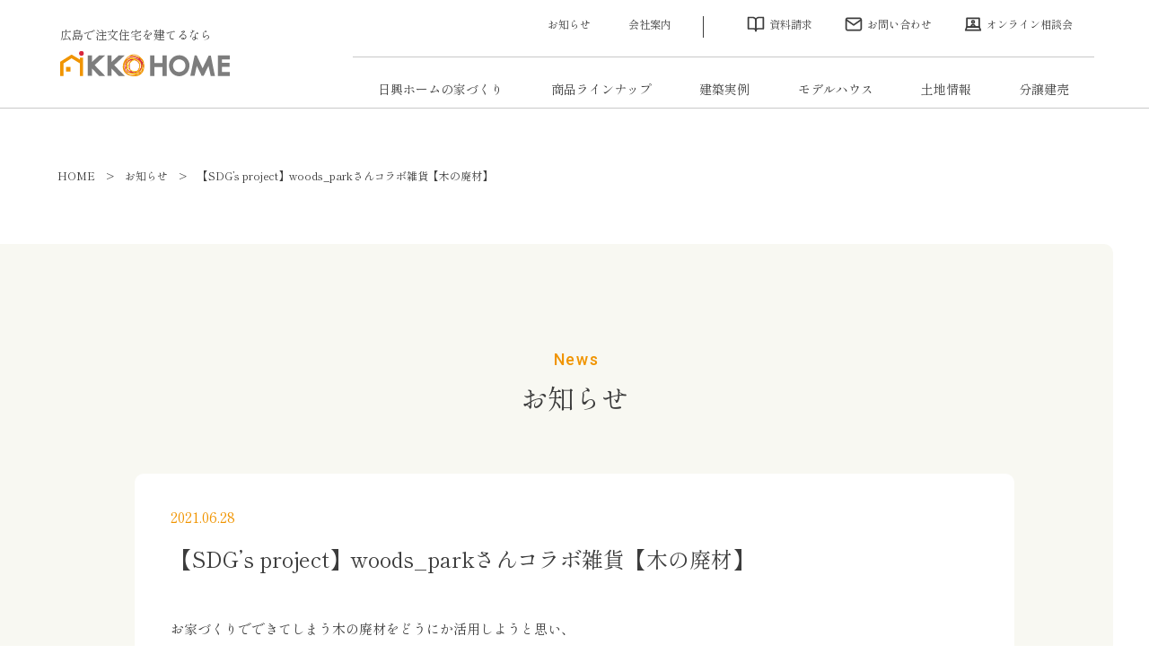

--- FILE ---
content_type: text/html; charset=UTF-8
request_url: https://www.nikko-home.com/%E3%80%90sdgs-project%E3%80%91woods_park%E3%81%95%E3%82%93%E3%82%B3%E3%83%A9%E3%83%9C%E9%9B%91%E8%B2%A8%E3%80%90%E6%9C%A8%E3%81%AE%E5%BB%83%E6%9D%90%E3%80%91/
body_size: 10808
content:
<!doctype html>
<html dir="ltr" lang="ja" prefix="og: https://ogp.me/ns#">
<head>
<!-- KengakuCloudカレンダー埋込 start -->
<script>
   window.dataLayer = window.dataLayer || [];
   function gtag() {
       dataLayer.push(arguments);
   }
</script>
<!-- KengakuCloudカレンダー埋込 end -->
<!-- Google tag (gtag.js) -->
<script async src="https://www.googletagmanager.com/gtag/js?id=AW-16478125322"></script>
<script>
  window.dataLayer = window.dataLayer || [];
  function gtag(){dataLayer.push(arguments);}
  gtag('js', new Date());

  gtag('config', 'AW-16478125322');
</script>
<meta http-equiv="X-UA-Compatible" content="IE=edge">
<meta charset="utf-8">
<meta name="viewport" content="width=device-width, initial-scale=1">
<meta name="format-detection" content="telephone=no">

<link rel="alternate" type="application/rss+xml" href="https://www.nikko-home.com/feed/">
<!--[if lt IE 9]>
<script src="//cdnjs.cloudflare.com/ajax/libs/html5shiv/3.7.2/html5shiv.min.js"></script>
<script src="//cdnjs.cloudflare.com/ajax/libs/respond.js/1.4.2/respond.min.js"></script>
<![endif]-->
<!-- 251210 -->
<!-- Google Tag Manager -->
<script>(function(w,d,s,l,i){w[l]=w[l]||[];w[l].push({'gtm.start':
new Date().getTime(),event:'gtm.js'});var f=d.getElementsByTagName(s)[0],
j=d.createElement(s),dl=l!='dataLayer'?'&l='+l:'';j.async=true;j.src=
'https://www.googletagmanager.com/gtm.js?id='+i+dl;f.parentNode.insertBefore(j,f);
})(window,document,'script','dataLayer','GTM-5KXMTPFJ');</script>
<!-- End Google Tag Manager -->
<!-- 240705 -->
<!-- Google Tag Manager -->
 <script>(function(w,d,s,l,i){w[l]=w[l]||[];w[l].push({'gtm.start':
new Date().getTime(),event:'gtm.js'});
var f=d.getElementsByTagName(s)[0],j=d.createElement(s),dl=l!='dataLayer'?'&l='+l:'';
j.async=true;j.src='https://www.googletagmanager.com/gtm.js?id='+i+dl;f.parentNode.insertBefore(j,f);
})(window,document,'script','dataLayer','GTM-PD3STG52');</script>
 <!-- End Google Tag Manager -->
<!-- 241129 -->
 <!-- Google Tag Manager -->
<script>(function(w,d,s,l,i){w[l]=w[l]||[];w[l].push({'gtm.start':
new Date().getTime(),event:'gtm.js'});var f=d.getElementsByTagName(s)[0],
j=d.createElement(s),dl=l!='dataLayer'?'&l='+l:'';j.async=true;j.src=
'https://www.googletagmanager.com/gtm.js?id='+i+dl;f.parentNode.insertBefore(j,f);
})(window,document,'script','dataLayer','GTM-T7D2CKMQ');</script>
<!-- End Google Tag Manager -->
	<style>img:is([sizes="auto" i], [sizes^="auto," i]) { contain-intrinsic-size: 3000px 1500px }</style>
	
		<!-- All in One SEO 4.8.3.2 - aioseo.com -->
		<title>【SDG’s project】woods_parkさんコラボ雑貨【木の廃材】</title>
	<meta name="robots" content="max-image-preview:large" />
	<meta name="author" content="日興ブログ"/>
	<link rel="canonical" href="https://www.nikko-home.com/%e3%80%90sdgs-project%e3%80%91woods_park%e3%81%95%e3%82%93%e3%82%b3%e3%83%a9%e3%83%9c%e9%9b%91%e8%b2%a8%e3%80%90%e6%9c%a8%e3%81%ae%e5%bb%83%e6%9d%90%e3%80%91/" />
	<meta name="generator" content="All in One SEO (AIOSEO) 4.8.3.2" />
		<meta property="og:locale" content="ja_JP" />
		<meta property="og:site_name" content="日興ホーム | 広島で注文住宅や新築一戸建てのハウスメーカーをお探しなら日興ホームへ。広島市,東広島市を中心に地震に強いテクノストラクチャーを採用した新築一戸建て住宅を販売しています。地元に根ざしたハウスメーカーとして広島県内での住まいをトータルでサポート致します。" />
		<meta property="og:type" content="article" />
		<meta property="og:title" content="【SDG’s project】woods_parkさんコラボ雑貨【木の廃材】" />
		<meta property="og:url" content="https://www.nikko-home.com/%e3%80%90sdgs-project%e3%80%91woods_park%e3%81%95%e3%82%93%e3%82%b3%e3%83%a9%e3%83%9c%e9%9b%91%e8%b2%a8%e3%80%90%e6%9c%a8%e3%81%ae%e5%bb%83%e6%9d%90%e3%80%91/" />
		<meta property="article:published_time" content="2021-06-28T08:28:03+00:00" />
		<meta property="article:modified_time" content="2021-06-28T08:30:39+00:00" />
		<meta name="twitter:card" content="summary" />
		<meta name="twitter:title" content="【SDG’s project】woods_parkさんコラボ雑貨【木の廃材】" />
		<script type="application/ld+json" class="aioseo-schema">
			{"@context":"https:\/\/schema.org","@graph":[{"@type":"Article","@id":"https:\/\/www.nikko-home.com\/%e3%80%90sdgs-project%e3%80%91woods_park%e3%81%95%e3%82%93%e3%82%b3%e3%83%a9%e3%83%9c%e9%9b%91%e8%b2%a8%e3%80%90%e6%9c%a8%e3%81%ae%e5%bb%83%e6%9d%90%e3%80%91\/#article","name":"\u3010SDG\u2019s project\u3011woods_park\u3055\u3093\u30b3\u30e9\u30dc\u96d1\u8ca8\u3010\u6728\u306e\u5ec3\u6750\u3011","headline":"\u3010SDG&#8217;s project\u3011woods_park\u3055\u3093\u30b3\u30e9\u30dc\u96d1\u8ca8\u3010\u6728\u306e\u5ec3\u6750\u3011","author":{"@id":"https:\/\/www.nikko-home.com\/author\/blog_user\/#author"},"publisher":{"@id":"https:\/\/www.nikko-home.com\/#organization"},"image":{"@type":"ImageObject","url":"https:\/\/www.nikko-home.com\/site\/wp-content\/uploads\/2021\/06\/120f070aee22dda82ef69bab127de90b.jpg","@id":"https:\/\/www.nikko-home.com\/%e3%80%90sdgs-project%e3%80%91woods_park%e3%81%95%e3%82%93%e3%82%b3%e3%83%a9%e3%83%9c%e9%9b%91%e8%b2%a8%e3%80%90%e6%9c%a8%e3%81%ae%e5%bb%83%e6%9d%90%e3%80%91\/#articleImage","width":590,"height":593},"datePublished":"2021-06-28T17:28:03+09:00","dateModified":"2021-06-28T17:30:39+09:00","inLanguage":"ja","mainEntityOfPage":{"@id":"https:\/\/www.nikko-home.com\/%e3%80%90sdgs-project%e3%80%91woods_park%e3%81%95%e3%82%93%e3%82%b3%e3%83%a9%e3%83%9c%e9%9b%91%e8%b2%a8%e3%80%90%e6%9c%a8%e3%81%ae%e5%bb%83%e6%9d%90%e3%80%91\/#webpage"},"isPartOf":{"@id":"https:\/\/www.nikko-home.com\/%e3%80%90sdgs-project%e3%80%91woods_park%e3%81%95%e3%82%93%e3%82%b3%e3%83%a9%e3%83%9c%e9%9b%91%e8%b2%a8%e3%80%90%e6%9c%a8%e3%81%ae%e5%bb%83%e6%9d%90%e3%80%91\/#webpage"},"articleSection":"\u304a\u77e5\u3089\u305b"},{"@type":"BreadcrumbList","@id":"https:\/\/www.nikko-home.com\/%e3%80%90sdgs-project%e3%80%91woods_park%e3%81%95%e3%82%93%e3%82%b3%e3%83%a9%e3%83%9c%e9%9b%91%e8%b2%a8%e3%80%90%e6%9c%a8%e3%81%ae%e5%bb%83%e6%9d%90%e3%80%91\/#breadcrumblist","itemListElement":[{"@type":"ListItem","@id":"https:\/\/www.nikko-home.com#listItem","position":1,"name":"\u30db\u30fc\u30e0","item":"https:\/\/www.nikko-home.com","nextItem":{"@type":"ListItem","@id":"https:\/\/www.nikko-home.com\/news\/#listItem","name":"\u304a\u77e5\u3089\u305b"}},{"@type":"ListItem","@id":"https:\/\/www.nikko-home.com\/news\/#listItem","position":2,"name":"\u304a\u77e5\u3089\u305b","item":"https:\/\/www.nikko-home.com\/news\/","nextItem":{"@type":"ListItem","@id":"https:\/\/www.nikko-home.com\/%e3%80%90sdgs-project%e3%80%91woods_park%e3%81%95%e3%82%93%e3%82%b3%e3%83%a9%e3%83%9c%e9%9b%91%e8%b2%a8%e3%80%90%e6%9c%a8%e3%81%ae%e5%bb%83%e6%9d%90%e3%80%91\/#listItem","name":"\u3010SDG&#8217;s project\u3011woods_park\u3055\u3093\u30b3\u30e9\u30dc\u96d1\u8ca8\u3010\u6728\u306e\u5ec3\u6750\u3011"},"previousItem":{"@type":"ListItem","@id":"https:\/\/www.nikko-home.com#listItem","name":"\u30db\u30fc\u30e0"}},{"@type":"ListItem","@id":"https:\/\/www.nikko-home.com\/%e3%80%90sdgs-project%e3%80%91woods_park%e3%81%95%e3%82%93%e3%82%b3%e3%83%a9%e3%83%9c%e9%9b%91%e8%b2%a8%e3%80%90%e6%9c%a8%e3%81%ae%e5%bb%83%e6%9d%90%e3%80%91\/#listItem","position":3,"name":"\u3010SDG&#8217;s project\u3011woods_park\u3055\u3093\u30b3\u30e9\u30dc\u96d1\u8ca8\u3010\u6728\u306e\u5ec3\u6750\u3011","previousItem":{"@type":"ListItem","@id":"https:\/\/www.nikko-home.com\/news\/#listItem","name":"\u304a\u77e5\u3089\u305b"}}]},{"@type":"Organization","@id":"https:\/\/www.nikko-home.com\/#organization","name":"\u65e5\u8208\u30db\u30fc\u30e0","description":"\u5e83\u5cf6\u3067\u6ce8\u6587\u4f4f\u5b85\u3084\u65b0\u7bc9\u4e00\u6238\u5efa\u3066\u306e\u30cf\u30a6\u30b9\u30e1\u30fc\u30ab\u30fc\u3092\u304a\u63a2\u3057\u306a\u3089\u65e5\u8208\u30db\u30fc\u30e0\u3078\u3002\u5e83\u5cf6\u5e02,\u6771\u5e83\u5cf6\u5e02\u3092\u4e2d\u5fc3\u306b\u5730\u9707\u306b\u5f37\u3044\u30c6\u30af\u30ce\u30b9\u30c8\u30e9\u30af\u30c1\u30e3\u30fc\u3092\u63a1\u7528\u3057\u305f\u65b0\u7bc9\u4e00\u6238\u5efa\u3066\u4f4f\u5b85\u3092\u8ca9\u58f2\u3057\u3066\u3044\u307e\u3059\u3002\u5730\u5143\u306b\u6839\u3056\u3057\u305f\u30cf\u30a6\u30b9\u30e1\u30fc\u30ab\u30fc\u3068\u3057\u3066\u5e83\u5cf6\u770c\u5185\u3067\u306e\u4f4f\u307e\u3044\u3092\u30c8\u30fc\u30bf\u30eb\u3067\u30b5\u30dd\u30fc\u30c8\u81f4\u3057\u307e\u3059\u3002","url":"https:\/\/www.nikko-home.com\/"},{"@type":"Person","@id":"https:\/\/www.nikko-home.com\/author\/blog_user\/#author","url":"https:\/\/www.nikko-home.com\/author\/blog_user\/","name":"\u65e5\u8208\u30d6\u30ed\u30b0","image":{"@type":"ImageObject","@id":"https:\/\/www.nikko-home.com\/%e3%80%90sdgs-project%e3%80%91woods_park%e3%81%95%e3%82%93%e3%82%b3%e3%83%a9%e3%83%9c%e9%9b%91%e8%b2%a8%e3%80%90%e6%9c%a8%e3%81%ae%e5%bb%83%e6%9d%90%e3%80%91\/#authorImage","url":"https:\/\/secure.gravatar.com\/avatar\/b412e589715a306232c3278e652900d83563a1d4fc9e42d7dfcd4548145db4be?s=96&d=mm&r=g","width":96,"height":96,"caption":"\u65e5\u8208\u30d6\u30ed\u30b0"}},{"@type":"WebPage","@id":"https:\/\/www.nikko-home.com\/%e3%80%90sdgs-project%e3%80%91woods_park%e3%81%95%e3%82%93%e3%82%b3%e3%83%a9%e3%83%9c%e9%9b%91%e8%b2%a8%e3%80%90%e6%9c%a8%e3%81%ae%e5%bb%83%e6%9d%90%e3%80%91\/#webpage","url":"https:\/\/www.nikko-home.com\/%e3%80%90sdgs-project%e3%80%91woods_park%e3%81%95%e3%82%93%e3%82%b3%e3%83%a9%e3%83%9c%e9%9b%91%e8%b2%a8%e3%80%90%e6%9c%a8%e3%81%ae%e5%bb%83%e6%9d%90%e3%80%91\/","name":"\u3010SDG\u2019s project\u3011woods_park\u3055\u3093\u30b3\u30e9\u30dc\u96d1\u8ca8\u3010\u6728\u306e\u5ec3\u6750\u3011","inLanguage":"ja","isPartOf":{"@id":"https:\/\/www.nikko-home.com\/#website"},"breadcrumb":{"@id":"https:\/\/www.nikko-home.com\/%e3%80%90sdgs-project%e3%80%91woods_park%e3%81%95%e3%82%93%e3%82%b3%e3%83%a9%e3%83%9c%e9%9b%91%e8%b2%a8%e3%80%90%e6%9c%a8%e3%81%ae%e5%bb%83%e6%9d%90%e3%80%91\/#breadcrumblist"},"author":{"@id":"https:\/\/www.nikko-home.com\/author\/blog_user\/#author"},"creator":{"@id":"https:\/\/www.nikko-home.com\/author\/blog_user\/#author"},"datePublished":"2021-06-28T17:28:03+09:00","dateModified":"2021-06-28T17:30:39+09:00"},{"@type":"WebSite","@id":"https:\/\/www.nikko-home.com\/#website","url":"https:\/\/www.nikko-home.com\/","name":"\u65e5\u8208\u30db\u30fc\u30e0","description":"\u5e83\u5cf6\u3067\u6ce8\u6587\u4f4f\u5b85\u3084\u65b0\u7bc9\u4e00\u6238\u5efa\u3066\u306e\u30cf\u30a6\u30b9\u30e1\u30fc\u30ab\u30fc\u3092\u304a\u63a2\u3057\u306a\u3089\u65e5\u8208\u30db\u30fc\u30e0\u3078\u3002\u5e83\u5cf6\u5e02,\u6771\u5e83\u5cf6\u5e02\u3092\u4e2d\u5fc3\u306b\u5730\u9707\u306b\u5f37\u3044\u30c6\u30af\u30ce\u30b9\u30c8\u30e9\u30af\u30c1\u30e3\u30fc\u3092\u63a1\u7528\u3057\u305f\u65b0\u7bc9\u4e00\u6238\u5efa\u3066\u4f4f\u5b85\u3092\u8ca9\u58f2\u3057\u3066\u3044\u307e\u3059\u3002\u5730\u5143\u306b\u6839\u3056\u3057\u305f\u30cf\u30a6\u30b9\u30e1\u30fc\u30ab\u30fc\u3068\u3057\u3066\u5e83\u5cf6\u770c\u5185\u3067\u306e\u4f4f\u307e\u3044\u3092\u30c8\u30fc\u30bf\u30eb\u3067\u30b5\u30dd\u30fc\u30c8\u81f4\u3057\u307e\u3059\u3002","inLanguage":"ja","publisher":{"@id":"https:\/\/www.nikko-home.com\/#organization"}}]}
		</script>
		<!-- All in One SEO -->

<link rel='stylesheet' id='wp-block-library-css' href='https://www.nikko-home.com/site/wp-includes/css/dist/block-library/style.min.css?ver=6.8.3' type='text/css' media='all' />
<style id='classic-theme-styles-inline-css' type='text/css'>
/*! This file is auto-generated */
.wp-block-button__link{color:#fff;background-color:#32373c;border-radius:9999px;box-shadow:none;text-decoration:none;padding:calc(.667em + 2px) calc(1.333em + 2px);font-size:1.125em}.wp-block-file__button{background:#32373c;color:#fff;text-decoration:none}
</style>
<style id='global-styles-inline-css' type='text/css'>
:root{--wp--preset--aspect-ratio--square: 1;--wp--preset--aspect-ratio--4-3: 4/3;--wp--preset--aspect-ratio--3-4: 3/4;--wp--preset--aspect-ratio--3-2: 3/2;--wp--preset--aspect-ratio--2-3: 2/3;--wp--preset--aspect-ratio--16-9: 16/9;--wp--preset--aspect-ratio--9-16: 9/16;--wp--preset--color--black: #000000;--wp--preset--color--cyan-bluish-gray: #abb8c3;--wp--preset--color--white: #ffffff;--wp--preset--color--pale-pink: #f78da7;--wp--preset--color--vivid-red: #cf2e2e;--wp--preset--color--luminous-vivid-orange: #ff6900;--wp--preset--color--luminous-vivid-amber: #fcb900;--wp--preset--color--light-green-cyan: #7bdcb5;--wp--preset--color--vivid-green-cyan: #00d084;--wp--preset--color--pale-cyan-blue: #8ed1fc;--wp--preset--color--vivid-cyan-blue: #0693e3;--wp--preset--color--vivid-purple: #9b51e0;--wp--preset--gradient--vivid-cyan-blue-to-vivid-purple: linear-gradient(135deg,rgba(6,147,227,1) 0%,rgb(155,81,224) 100%);--wp--preset--gradient--light-green-cyan-to-vivid-green-cyan: linear-gradient(135deg,rgb(122,220,180) 0%,rgb(0,208,130) 100%);--wp--preset--gradient--luminous-vivid-amber-to-luminous-vivid-orange: linear-gradient(135deg,rgba(252,185,0,1) 0%,rgba(255,105,0,1) 100%);--wp--preset--gradient--luminous-vivid-orange-to-vivid-red: linear-gradient(135deg,rgba(255,105,0,1) 0%,rgb(207,46,46) 100%);--wp--preset--gradient--very-light-gray-to-cyan-bluish-gray: linear-gradient(135deg,rgb(238,238,238) 0%,rgb(169,184,195) 100%);--wp--preset--gradient--cool-to-warm-spectrum: linear-gradient(135deg,rgb(74,234,220) 0%,rgb(151,120,209) 20%,rgb(207,42,186) 40%,rgb(238,44,130) 60%,rgb(251,105,98) 80%,rgb(254,248,76) 100%);--wp--preset--gradient--blush-light-purple: linear-gradient(135deg,rgb(255,206,236) 0%,rgb(152,150,240) 100%);--wp--preset--gradient--blush-bordeaux: linear-gradient(135deg,rgb(254,205,165) 0%,rgb(254,45,45) 50%,rgb(107,0,62) 100%);--wp--preset--gradient--luminous-dusk: linear-gradient(135deg,rgb(255,203,112) 0%,rgb(199,81,192) 50%,rgb(65,88,208) 100%);--wp--preset--gradient--pale-ocean: linear-gradient(135deg,rgb(255,245,203) 0%,rgb(182,227,212) 50%,rgb(51,167,181) 100%);--wp--preset--gradient--electric-grass: linear-gradient(135deg,rgb(202,248,128) 0%,rgb(113,206,126) 100%);--wp--preset--gradient--midnight: linear-gradient(135deg,rgb(2,3,129) 0%,rgb(40,116,252) 100%);--wp--preset--font-size--small: 13px;--wp--preset--font-size--medium: 20px;--wp--preset--font-size--large: 36px;--wp--preset--font-size--x-large: 42px;--wp--preset--spacing--20: 0.44rem;--wp--preset--spacing--30: 0.67rem;--wp--preset--spacing--40: 1rem;--wp--preset--spacing--50: 1.5rem;--wp--preset--spacing--60: 2.25rem;--wp--preset--spacing--70: 3.38rem;--wp--preset--spacing--80: 5.06rem;--wp--preset--shadow--natural: 6px 6px 9px rgba(0, 0, 0, 0.2);--wp--preset--shadow--deep: 12px 12px 50px rgba(0, 0, 0, 0.4);--wp--preset--shadow--sharp: 6px 6px 0px rgba(0, 0, 0, 0.2);--wp--preset--shadow--outlined: 6px 6px 0px -3px rgba(255, 255, 255, 1), 6px 6px rgba(0, 0, 0, 1);--wp--preset--shadow--crisp: 6px 6px 0px rgba(0, 0, 0, 1);}:where(.is-layout-flex){gap: 0.5em;}:where(.is-layout-grid){gap: 0.5em;}body .is-layout-flex{display: flex;}.is-layout-flex{flex-wrap: wrap;align-items: center;}.is-layout-flex > :is(*, div){margin: 0;}body .is-layout-grid{display: grid;}.is-layout-grid > :is(*, div){margin: 0;}:where(.wp-block-columns.is-layout-flex){gap: 2em;}:where(.wp-block-columns.is-layout-grid){gap: 2em;}:where(.wp-block-post-template.is-layout-flex){gap: 1.25em;}:where(.wp-block-post-template.is-layout-grid){gap: 1.25em;}.has-black-color{color: var(--wp--preset--color--black) !important;}.has-cyan-bluish-gray-color{color: var(--wp--preset--color--cyan-bluish-gray) !important;}.has-white-color{color: var(--wp--preset--color--white) !important;}.has-pale-pink-color{color: var(--wp--preset--color--pale-pink) !important;}.has-vivid-red-color{color: var(--wp--preset--color--vivid-red) !important;}.has-luminous-vivid-orange-color{color: var(--wp--preset--color--luminous-vivid-orange) !important;}.has-luminous-vivid-amber-color{color: var(--wp--preset--color--luminous-vivid-amber) !important;}.has-light-green-cyan-color{color: var(--wp--preset--color--light-green-cyan) !important;}.has-vivid-green-cyan-color{color: var(--wp--preset--color--vivid-green-cyan) !important;}.has-pale-cyan-blue-color{color: var(--wp--preset--color--pale-cyan-blue) !important;}.has-vivid-cyan-blue-color{color: var(--wp--preset--color--vivid-cyan-blue) !important;}.has-vivid-purple-color{color: var(--wp--preset--color--vivid-purple) !important;}.has-black-background-color{background-color: var(--wp--preset--color--black) !important;}.has-cyan-bluish-gray-background-color{background-color: var(--wp--preset--color--cyan-bluish-gray) !important;}.has-white-background-color{background-color: var(--wp--preset--color--white) !important;}.has-pale-pink-background-color{background-color: var(--wp--preset--color--pale-pink) !important;}.has-vivid-red-background-color{background-color: var(--wp--preset--color--vivid-red) !important;}.has-luminous-vivid-orange-background-color{background-color: var(--wp--preset--color--luminous-vivid-orange) !important;}.has-luminous-vivid-amber-background-color{background-color: var(--wp--preset--color--luminous-vivid-amber) !important;}.has-light-green-cyan-background-color{background-color: var(--wp--preset--color--light-green-cyan) !important;}.has-vivid-green-cyan-background-color{background-color: var(--wp--preset--color--vivid-green-cyan) !important;}.has-pale-cyan-blue-background-color{background-color: var(--wp--preset--color--pale-cyan-blue) !important;}.has-vivid-cyan-blue-background-color{background-color: var(--wp--preset--color--vivid-cyan-blue) !important;}.has-vivid-purple-background-color{background-color: var(--wp--preset--color--vivid-purple) !important;}.has-black-border-color{border-color: var(--wp--preset--color--black) !important;}.has-cyan-bluish-gray-border-color{border-color: var(--wp--preset--color--cyan-bluish-gray) !important;}.has-white-border-color{border-color: var(--wp--preset--color--white) !important;}.has-pale-pink-border-color{border-color: var(--wp--preset--color--pale-pink) !important;}.has-vivid-red-border-color{border-color: var(--wp--preset--color--vivid-red) !important;}.has-luminous-vivid-orange-border-color{border-color: var(--wp--preset--color--luminous-vivid-orange) !important;}.has-luminous-vivid-amber-border-color{border-color: var(--wp--preset--color--luminous-vivid-amber) !important;}.has-light-green-cyan-border-color{border-color: var(--wp--preset--color--light-green-cyan) !important;}.has-vivid-green-cyan-border-color{border-color: var(--wp--preset--color--vivid-green-cyan) !important;}.has-pale-cyan-blue-border-color{border-color: var(--wp--preset--color--pale-cyan-blue) !important;}.has-vivid-cyan-blue-border-color{border-color: var(--wp--preset--color--vivid-cyan-blue) !important;}.has-vivid-purple-border-color{border-color: var(--wp--preset--color--vivid-purple) !important;}.has-vivid-cyan-blue-to-vivid-purple-gradient-background{background: var(--wp--preset--gradient--vivid-cyan-blue-to-vivid-purple) !important;}.has-light-green-cyan-to-vivid-green-cyan-gradient-background{background: var(--wp--preset--gradient--light-green-cyan-to-vivid-green-cyan) !important;}.has-luminous-vivid-amber-to-luminous-vivid-orange-gradient-background{background: var(--wp--preset--gradient--luminous-vivid-amber-to-luminous-vivid-orange) !important;}.has-luminous-vivid-orange-to-vivid-red-gradient-background{background: var(--wp--preset--gradient--luminous-vivid-orange-to-vivid-red) !important;}.has-very-light-gray-to-cyan-bluish-gray-gradient-background{background: var(--wp--preset--gradient--very-light-gray-to-cyan-bluish-gray) !important;}.has-cool-to-warm-spectrum-gradient-background{background: var(--wp--preset--gradient--cool-to-warm-spectrum) !important;}.has-blush-light-purple-gradient-background{background: var(--wp--preset--gradient--blush-light-purple) !important;}.has-blush-bordeaux-gradient-background{background: var(--wp--preset--gradient--blush-bordeaux) !important;}.has-luminous-dusk-gradient-background{background: var(--wp--preset--gradient--luminous-dusk) !important;}.has-pale-ocean-gradient-background{background: var(--wp--preset--gradient--pale-ocean) !important;}.has-electric-grass-gradient-background{background: var(--wp--preset--gradient--electric-grass) !important;}.has-midnight-gradient-background{background: var(--wp--preset--gradient--midnight) !important;}.has-small-font-size{font-size: var(--wp--preset--font-size--small) !important;}.has-medium-font-size{font-size: var(--wp--preset--font-size--medium) !important;}.has-large-font-size{font-size: var(--wp--preset--font-size--large) !important;}.has-x-large-font-size{font-size: var(--wp--preset--font-size--x-large) !important;}
:where(.wp-block-post-template.is-layout-flex){gap: 1.25em;}:where(.wp-block-post-template.is-layout-grid){gap: 1.25em;}
:where(.wp-block-columns.is-layout-flex){gap: 2em;}:where(.wp-block-columns.is-layout-grid){gap: 2em;}
:root :where(.wp-block-pullquote){font-size: 1.5em;line-height: 1.6;}
</style>
<link rel='stylesheet' id='contact-form-7-css' href='https://www.nikko-home.com/site/wp-content/plugins/contact-form-7/includes/css/styles.css?ver=6.0.6' type='text/css' media='all' />
<link rel='stylesheet' id='zilla-likes-css' href='https://www.nikko-home.com/site/wp-content/plugins/zilla-likes-master/styles/zilla-likes.css?ver=6.8.3' type='text/css' media='all' />
<link rel='stylesheet' id='main-style-css' href='https://www.nikko-home.com/site/wp-content/themes/nikko2406/style.css?618' type='text/css' media='all' />
<link rel='stylesheet' id='cf7cf-style-css' href='https://www.nikko-home.com/site/wp-content/plugins/cf7-conditional-fields/style.css?ver=2.5.14' type='text/css' media='all' />
<script type="text/javascript" src="https://www.nikko-home.com/site/wp-includes/js/jquery/jquery.min.js?ver=3.7.1" id="jquery-core-js"></script>
<script type="text/javascript" src="https://www.nikko-home.com/site/wp-includes/js/jquery/jquery-migrate.min.js?ver=3.4.1" id="jquery-migrate-js"></script>
<script type="text/javascript" id="zilla-likes-js-extra">
/* <![CDATA[ */
var zilla_likes = {"ajaxurl":"https:\/\/www.nikko-home.com\/site\/wp-admin\/admin-ajax.php"};
/* ]]> */
</script>
<script type="text/javascript" src="https://www.nikko-home.com/site/wp-content/plugins/zilla-likes-master/scripts/zilla-likes.js?ver=6.8.3" id="zilla-likes-js"></script>
<link rel="https://api.w.org/" href="https://www.nikko-home.com/wp-json/" /><link rel="alternate" title="JSON" type="application/json" href="https://www.nikko-home.com/wp-json/wp/v2/posts/20016" /><link rel="alternate" title="oEmbed (JSON)" type="application/json+oembed" href="https://www.nikko-home.com/wp-json/oembed/1.0/embed?url=https%3A%2F%2Fwww.nikko-home.com%2F%25e3%2580%2590sdgs-project%25e3%2580%2591woods_park%25e3%2581%2595%25e3%2582%2593%25e3%2582%25b3%25e3%2583%25a9%25e3%2583%259c%25e9%259b%2591%25e8%25b2%25a8%25e3%2580%2590%25e6%259c%25a8%25e3%2581%25ae%25e5%25bb%2583%25e6%259d%2590%25e3%2580%2591%2F" />
<link rel="alternate" title="oEmbed (XML)" type="text/xml+oembed" href="https://www.nikko-home.com/wp-json/oembed/1.0/embed?url=https%3A%2F%2Fwww.nikko-home.com%2F%25e3%2580%2590sdgs-project%25e3%2580%2591woods_park%25e3%2581%2595%25e3%2582%2593%25e3%2582%25b3%25e3%2583%25a9%25e3%2583%259c%25e9%259b%2591%25e8%25b2%25a8%25e3%2580%2590%25e6%259c%25a8%25e3%2581%25ae%25e5%25bb%2583%25e6%259d%2590%25e3%2580%2591%2F&#038;format=xml" />
<link rel="icon" type="image/x-icon" href="https://www.nikko-home.com/site/wp-content/uploads/2019/03/favicon.ico"><link rel="shortcut icon" type="image/x-icon" href="https://www.nikko-home.com/site/wp-content/uploads/2019/03/favicon.ico">
<meta name="description" content="">
<noscript><style>.lazyload[data-src]{display:none !important;}</style></noscript><style>.lazyload{background-image:none !important;}.lazyload:before{background-image:none !important;}</style><link rel="icon" href="https://www.nikko-home.com/site/wp-content/uploads/2020/06/nikko-150x150.png" sizes="32x32" />
<link rel="icon" href="https://www.nikko-home.com/site/wp-content/uploads/2020/06/nikko.png" sizes="192x192" />
<link rel="apple-touch-icon" href="https://www.nikko-home.com/site/wp-content/uploads/2020/06/nikko.png" />
<meta name="msapplication-TileImage" content="https://www.nikko-home.com/site/wp-content/uploads/2020/06/nikko.png" />

<!-- Global site tag (gtag.js) - AdWords: 789715808 -->
<!-- Global site tag (gtag.js) - Google Analytics -->
<script async src="https://www.googletagmanager.com/gtag/js?id=UA-75259429-1"></script>
<script>
  window.dataLayer = window.dataLayer || [];
  function gtag(){dataLayer.push(arguments);}
  gtag('js', new Date());

  gtag('config', 'UA-75259429-1');
</script>

<!-- 210210 -->
<script type="text/javascript">
(function(s,m,n,l,o,g,i,c,a,d){c=(s[o]||(s[o]={}))[g]||(s[o][g]={});if(c[i])return;c[i]=function(){(c[i+"_queue"]||(c[i+"_queue"]=[])).push(arguments)};a=m.createElement(n);a.charset="utf-8";a.async=true;a.src=l;d=m.getElementsByTagName(n)[0];d.parentNode.insertBefore(a,d)})(window,document,"script","https://cd.ladsp.com/script/pixel2.js","Smn","Logicad","pixel");Smn.Logicad.pixel({
"smnAdvertiserId":"00014892"});
(function(s,m,n,l,o,g,i,c,a,d){c=(s[o]||(s[o]={}))[g]||(s[o][g]={});if(c[i])return;c[i]=function(){(c[i+"_queue"]||(c[i+"_queue"]=[])).push(arguments)};a=m.createElement(n);a.charset="utf-8";a.async=true;a.src=l;d=m.getElementsByTagName(n)[0];d.parentNode.insertBefore(a,d)})(window,document,"script","https://cd.ladsp.com/script/pixel2_p_delay.js","Smn","Logicad","pixel_p_delay");
Smn.Logicad.pixel_p_delay({"smnDelaySecondsArray":[10,30,60,90],"smnAdvertiserId":"00014892"});
</script>
<!-- // -->
<!-- Facebook Pixel Code -->
<script>
!function(f,b,e,v,n,t,s)
{if(f.fbq)return;n=f.fbq=function(){n.callMethod?
n.callMethod.apply(n,arguments):n.queue.push(arguments)};
if(!f._fbq)f._fbq=n;n.push=n;n.loaded=!0;n.version='2.0';
n.queue=[];t=b.createElement(e);t.async=!0;
t.src=v;s=b.getElementsByTagName(e)[0];
s.parentNode.insertBefore(t,s)}(window, document,'script',
'https://connect.facebook.net/en_US/fbevents.js');
fbq('init', '842972619624939');
fbq('track', 'PageView');
</script>
<noscript><img height="1" width="1" style="display:none"
src="https://www.facebook.com/tr?id=842972619624939&ev=PageView&noscript=1"
/></noscript>
<!-- End Facebook Pixel Code -->
<script src="https://kit.fontawesome.com/5151050703.js" crossorigin="anonymous"></script>
<script async src="https://beacon.digima.com/v2/bootstrap/d0b-SUNQTkdaTVBYVXx0UnlpcmpZd2NJbHlHUmtWTGhYOQ"></script>
</head>
    

<body class="wp-singular post-template-default single single-post postid-20016 single-format-standard wp-theme-nikko2406 metaslider-plugin">
<!-- 251210 -->
 <!-- Google Tag Manager (noscript) -->
<noscript><iframe src="https://www.googletagmanager.com/ns.html?id=GTM-5KXMTPFJ" height="0" width="0" style="display:none;visibility:hidden"></iframe></noscript>
<!-- End Google Tag Manager (noscript) -->
<!-- 240705 -->
<!-- Google Tag Manager (noscript) -->
 <noscript><iframe src="https://www.googletagmanager.com/ns.html?id=GTM-PD3STG52" height="0" width="0" style="display:none;visibility:hidden"></iframe></noscript>
  <!-- End Google Tag Manager (noscript) -->
<!-- 241129 -->
<!-- Google Tag Manager (noscript) -->
<noscript><iframe src="https://www.googletagmanager.com/ns.html?id=GTM-T7D2CKMQ" height="0" width="0" style="display:none;visibility:hidden"></iframe></noscript>
<!-- End Google Tag Manager (noscript) -->

<header>
  <div class="inner">
    <div class="logo">
      <span>広島で注文住宅を建てるなら</span>
     <h1><a href="https://www.nikko-home.com">広島で注文住宅・ハウスメーカーで家を建てるなら日興ホーム</a></h1>
    </div>
    <div class="toggle_menu"></div>
    <div class="menu">
      <nav>
        <ul class="type1">
          <li><a href="/news/">お知らせ</a></li>
          <li><a href="https://www.nikko-home.com/about/">会社案内</a></li>
        </ul>
        <ul class="type2">
          <li><a href="https://www.nikko-home.com/request/" rel="noopener" target="_blank">資料請求</a></li>
          <li><a href="https://www.nikko-home.com/inquiry/" rel="noopener" target="_blank">お問い合わせ</a></li>
          <li><a href="https://www.nikko-home.com/online/">オンライン相談会</a></li>
        </ul>
        <ul class="type3">
          <li class="submenu"><span>日興ホームの家づくり</span>
          <ul>
            <li><a href="https://www.nikko-home.com/reason/">選ばれる理由</a></li>
            <li><a href="https://www.nikko-home.com/guarantee/">住まいの総合保証制度</a></li>
            <li><a href="https://www.nikko-home.com/column/">家づくりコラム</a></li>
          </ul>
        </li>
        <li class="sp_only"><a href="/blog/">スタッフブログ</a></li>
        <li class="sp_only"><a href="/event/">イベント・セミナー情報</a></li>
          <li class="submenu"><span>商品ラインナップ</span>
          <ul>
            <li><a href="https://www.nicolax.jp" rel="noopener" target="_blank">NICOLAX</a></li>
            <li><a href="https://kigito.jp/" rel="noopener" target="_blank">KigiTO,</a></li>
          </ul>
        </li>
          <li class="submenu"><span>建築実例</span>
          <ul>
            <li><a href="/voice-cat/nicolax/">NICOLAX実例</a></li>
            <li><a href="/voice-cat/kigito/">KigiTO,実例</a></li>
          </ul>
        </li>
          <li class="submenu"><a href="https://www.nikko-home.com/modelroom/">モデルハウス</a>
          <ul>
            <li><a href="https://www.nikko-home.com/modelroom/asta/">アスタ住宅展示場</a></li>
            <li><a href="https://www.nikko-home.com/modelroom/jikeekimae/">寺家駅前モデルハウス</a></li>
            <li><a href="https://www.nikko-home.com/modelroom/inokuchi_myojin/">井口明神モデルハウス</a></li>
            <li><a href="https://www.nikko-home.com/modelroom/ono/">大野モデルハウス</a></li>
            <li><a href="https://www.nikko-home.com/modelroom/midorii/">緑井モデルハウス</a></li>
          </ul>
        </li>
          <li><a href="/search_land/">土地情報</a></li>
          <li><a href="/search_home/">分譲建売</a></li>
        </ul>
      </nav>
    </div>
  </div>
<!-- Ptengine Tag -->
<script src="https://js.ptengine.jp/11tbpw2d.js"></script>
<!-- End Ptengine Tag -->
</header>

<main id="top">
<div id="bread_list">
    <ul>
        <li><a href="https://www.nikko-home.com">HOME</a></li>
        <li>お知らせ</li>
        <li class="long">【SDG&#8217;s project】woods_parkさんコラボ雑貨【木の廃材】</li>
    </ul>
</div>
	<div id="singlePostPage" >
	    <div class="title">
	        <span>News</span>
	        <p>お知らせ</p>	    </div>
		<div class="inner">
												                    <time>2021.06.28</time>
					<h2 class="pageTitle">【SDG&#8217;s project】woods_parkさんコラボ雑貨【木の廃材】</h2>
									<div id="postCnt">
						<p>お家づくりでできてしまう木の廃材をどうにか活用しようと思い、</p>
<p>東広島で活躍をされている、木材のものづくり作家である</p>
<p><span style="font-size: 14px;">woods_parkさんに、雑貨作りを依頼しました。</span></p>
<p>&nbsp;</p>
<p>以下、<a href="https://www.instagram.com/woods_park/?hl=ja">woods_park</a>さんのインスタより抜粋↓↓</p>
<p>&#8212;&#8212;&#8212;&#8212;&#8212;&#8212;&#8212;&#8212;&#8212;&#8212;&#8212;&#8212;&#8212;&#8212;&#8212;&#8212;&#8212;&#8212;&#8212;&#8212;&#8212;&#8212;&#8212;&#8212;&#8212;&#8212;&#8211;</p>
<p>SDG&#8217;s project…</p>
<p>こんばんは<span>woods_park</span>です<span>♪</p>
<p></span>トップの写真ですが実はいただいた廃材です<span>♪</p>
<p></span>というのもありがたいことに<span> <a href="https://www.instagram.com/nikkohome/">@nikkohome</a> (</span>日興ホーム<span>)</span>さんに私の作る雑貨を</p>
<p>気に入っていただきお声掛けいただいて<span>SDG&#8217;s</span>の取り組みとして</p>
<p>廃材を活かした雑貨作りのお手伝いをさせて頂くことになりました🙇🏿‍♂️</p>
<p>トップの写真は無垢のフローリング材なのでちょっと雑貨作りには向いていませんが</p>
<p>考えていいものを作ろうと思います<span>♪</p>
<p></span>この廃材を使って作ったものは日興ホームで契約されたお客様に</p>
<p>プレゼントするみたいなので新居に必要不可欠な物を作っていきたいですね<span>♪</p>
<p></span>何か「こんな物が貰えたら嬉しい」や<span><br />
</span>「こんな物があると便利」や「買うまででもないけどあればいいよね」</p>
<p>といった物がある方は是非参考にしたいのでコメント欄に書いていただけると助かります🙋‍♂️</p>
<p>私は時計オタクなので時計しか頭に浮かばなかったので</p>
<p>それ以外のあっと驚くいいアイデアを教えていただけると助かります🤩</p>
<p>皆さんよろしくお願いします<span>♪</p>
<p></span>では<span>…</span></p>
<a href="https://www.instagram.com/woods_park/?hl=ja"><img fetchpriority="high" decoding="async" width="590" height="593" src="https://www.nikko-home.com/site/wp-content/uploads/2021/06/120f070aee22dda82ef69bab127de90b.jpg" alt="" class="alignnone size-full wp-image-20019" srcset="https://www.nikko-home.com/site/wp-content/uploads/2021/06/120f070aee22dda82ef69bab127de90b.jpg 590w, https://www.nikko-home.com/site/wp-content/uploads/2021/06/120f070aee22dda82ef69bab127de90b-298x300.jpg 298w, https://www.nikko-home.com/site/wp-content/uploads/2021/06/120f070aee22dda82ef69bab127de90b-150x150.jpg 150w" sizes="(max-width: 590px) 100vw, 590px" /></a>
<p>&nbsp;</p>
<p>&nbsp;</p>
<p>&nbsp;</p>
<p>&#8212;&#8212;&#8212;&#8212;&#8212;&#8212;&#8212;&#8212;&#8212;&#8212;&#8212;&#8212;&#8212;&#8212;&#8212;&#8212;&#8212;&#8212;&#8212;&#8212;&#8212;&#8212;&#8212;&#8212;&#8212;&#8212;&#8211;</p>
<p>&nbsp;</p>
<p class="_7UhW9       fKFbl yUEEX   KV-D4              fDxYl     "><span style="font-size: 14px;">woods_parkさんのインスタには、素晴らしい作品がたくさん掲載されているので</span></p>
<p class="_7UhW9       fKFbl yUEEX   KV-D4              fDxYl     "><span style="font-size: 14px;">気になる方はぜひご覧になってみてください。→<a href="https://www.instagram.com/woods_park/?hl=ja">＠woods_park</a></span></p>
<a href="https://www.instagram.com/woods_park/?hl=ja"><img decoding="async" src="[data-uri]" alt="" class="alignleft wp-image-20018 size-medium lazyload" width="300" height="97"  sizes="(max-width: 300px) 100vw, 300px" data-src="https://www.nikko-home.com/site/wp-content/uploads/2021/06/3fe14f0ad647d5d2012f50549b9c04dd-300x97.jpg" data-srcset="https://www.nikko-home.com/site/wp-content/uploads/2021/06/3fe14f0ad647d5d2012f50549b9c04dd-300x97.jpg 300w, https://www.nikko-home.com/site/wp-content/uploads/2021/06/3fe14f0ad647d5d2012f50549b9c04dd-768x249.jpg 768w, https://www.nikko-home.com/site/wp-content/uploads/2021/06/3fe14f0ad647d5d2012f50549b9c04dd.jpg 951w" data-eio-rwidth="300" data-eio-rheight="97" /><noscript><img decoding="async" src="https://www.nikko-home.com/site/wp-content/uploads/2021/06/3fe14f0ad647d5d2012f50549b9c04dd-300x97.jpg" alt="" class="alignleft wp-image-20018 size-medium" width="300" height="97" srcset="https://www.nikko-home.com/site/wp-content/uploads/2021/06/3fe14f0ad647d5d2012f50549b9c04dd-300x97.jpg 300w, https://www.nikko-home.com/site/wp-content/uploads/2021/06/3fe14f0ad647d5d2012f50549b9c04dd-768x249.jpg 768w, https://www.nikko-home.com/site/wp-content/uploads/2021/06/3fe14f0ad647d5d2012f50549b9c04dd.jpg 951w" sizes="(max-width: 300px) 100vw, 300px" data-eio="l" /></noscript></a>
<p>&nbsp;</p>
<p>&nbsp;</p>
<p>&nbsp;</p>
<p>&nbsp;</p>
<a href="https://www.instagram.com/woods_park/?hl=ja"><img decoding="async" src="[data-uri]" alt="" class="alignleft wp-image-20017 size-medium lazyload" width="300" height="96"  sizes="(max-width: 300px) 100vw, 300px" data-src="https://www.nikko-home.com/site/wp-content/uploads/2021/06/9b67003e19fc76c9c59f5c606128f8b9-300x96.jpg" data-srcset="https://www.nikko-home.com/site/wp-content/uploads/2021/06/9b67003e19fc76c9c59f5c606128f8b9-300x96.jpg 300w, https://www.nikko-home.com/site/wp-content/uploads/2021/06/9b67003e19fc76c9c59f5c606128f8b9-768x247.jpg 768w, https://www.nikko-home.com/site/wp-content/uploads/2021/06/9b67003e19fc76c9c59f5c606128f8b9.jpg 947w" data-eio-rwidth="300" data-eio-rheight="96" /><noscript><img decoding="async" src="https://www.nikko-home.com/site/wp-content/uploads/2021/06/9b67003e19fc76c9c59f5c606128f8b9-300x96.jpg" alt="" class="alignleft wp-image-20017 size-medium" width="300" height="96" srcset="https://www.nikko-home.com/site/wp-content/uploads/2021/06/9b67003e19fc76c9c59f5c606128f8b9-300x96.jpg 300w, https://www.nikko-home.com/site/wp-content/uploads/2021/06/9b67003e19fc76c9c59f5c606128f8b9-768x247.jpg 768w, https://www.nikko-home.com/site/wp-content/uploads/2021/06/9b67003e19fc76c9c59f5c606128f8b9.jpg 947w" sizes="(max-width: 300px) 100vw, 300px" data-eio="l" /></noscript></a>
<p>&nbsp;</p>
<p>&nbsp;</p>
<p>&nbsp;</p>
<p>&nbsp;</p>
<p>日興ホームの木の廃材が、どのような作品として完成するのかとても楽しみですね。</p>
<p>出来上がったものは、日興ホームでお家を建ててくださる方にプレゼントできたらと思っております。</p>
<p>どうぞ楽しみにお待ちくださいませ。</p>
<p>&nbsp;</p>
<p>これからも日興ホームは住まいづくりを通して地域に貢献できる活動を行っていきます。</p>
<p>&nbsp;</p>
<p>&nbsp;</p>
					</div>
							</div>
		</div>
	</div>
	<div id="back_box">
		<div class="btn_box">
			<a href="https://www.nikko-home.com/news/" class="btn_type1 white anime">
				<span>記事一覧へ<i></i></span>
				<svg viewBox="0 0 160 40">
						<rect class="rectangle" x="1" y="1" width="158" height="38" rx="19" ry="19" />
				</svg>
			</a>
		</div>
	</div>
</main>



<footer>
    <div class="menu">
        <div class="inner">
            <ul>
                <li>
                    <div class="link">
                        <div class="tilte">日興ホームの家づくり</div>
                        <ul>
                        <li><a href="https://www.nikko-home.com/reason/">選ばれる理由</a></li>
                        <li><a href="https://www.nikko-home.com/guarantee/">住まいの総合保証制度</a></li>
                        <li><a href="https://www.nikko-home.com/column/">家づくりコラム</a></li>
                        </ul>
                    </div>
                    <div class="link">
                        <div class="tilte">商品ラインナップ</div>
                        <ul>
                        <li><a href="https://www.nicolax.jp" rel="noopener" target="_blank">NICOLAX</a></li>
                        <li><a href="https://kigito.jp/" rel="noopener" target="_blank">KigiTO,</a></li>
                        </ul>
                    </div>
                </li>
                <li>
                   <div class="link">
                        <div class="tilte">建築実例</div>
                        <ul>
                        <li><a href="/voice-cat/nicolax/">NICOLAX実例</a></li>
                        <li><a href="/voice-cat/kigito/">KigiTO,実例</a></li>
                        </ul>
                    </div>
                    <div class="link">
                        <div class="tilte"><a href="https://www.nikko-home.com/modelroom/">モデルハウス</a></div>
                    </div>
                    <div class="link">
                        <div class="tilte"><a href="/news/">お知らせ</a></div>
                    </div>
                </li>
                <li>
                    <div class="link">
                        <div class="tilte"><a href="/search_land/">土地情報</a></div>
                    </div>
                    <div class="link">
                        <div class="tilte"><a href="/search_home/">分譲建売</a></div>
                    </div>
                    <div class="link">
                        <div class="tilte"><a href="/event/">イベント・セミナー情報</a></div>
                    </div>
                    <div class="link">
                        <div class="tilte"><a href="/faq/">よくある質問</a></div>
                    </div>
                </li>
                <li>
                   <div class="link">
                        <div class="tilte">Others</div>
                        <ul>
                        <li><a href="/staff/">スタッフ紹介</a></li>
                        <li><a href="/blog/">スタッフブログ</a></li>
                        <li><a href="https://www.nikko-home.com/about/">会社案内</a></li>
                        <li><a href="https://welcome-nikko-home.jp/" rel="noopener" target="_blank">採用情報</a></li>
                        </ul>
                    </div>
                    <div class="link">
                        <div class="tilte">Group</div>
                        <ul>
                        <li><a href="http://nikko-holdings.com/" rel="noopener" target="_blank" class="ls">日興ホールディングス</a></li>
                        <li><a href="https://nikko-trust.co.jp/" rel="noopener" target="_blank">日興トラスト</a></li>
                        <li><a href="https://nikko-fudosan.com" rel="noopener" target="_blank">日興不動産</a></li>
                        <li><a href="https://www.relife-nikko.jp/" rel="noopener" target="_blank">リライフ日興</a></li>
                        </ul>
                    </div>
                </li>
            </ul>
            <div class="submenu">
                <ul class="type2">
                    <li><a href="https://www.nikko-home.com/request/" rel="noopener" target="_blank">資料請求</a></li>
                    <li><a href="https://www.nikko-home.com/inquiry/" rel="noopener" target="_blank">お問い合わせ</a></li>
                    <li><a href="https://www.nikko-home.com/online/">オンライン相談会</a></li>
                </ul>
                <ul>
                    <li><a href="https://www.nikko-home.com/privacy/">プライバシーポリシー</a></li>
                    <li><a href="https://www.nikko-home.com/sitemap/">サイトマップ</a></li>
                </ul>
            </div>
        </div>
    </div>
<div class="copy">
    <div class="inner">
        <div class="text">
            <div>株式会社 日興ホーム
                <address>
                〒739-0041 広島県東広島市西条町寺家3847-2　<br>営業時間／9:00～17:30（水曜日定休）
                <ul>
                    <li><i class="icon_free"></i>0120-250-236</li>
                    <li><i class="icon_tel"></i>082-421-0055</li>
                    <li><i class="icon_fax"></i>082-421-0133</li>
                </ul>
                </address>
            </div>
        </div>
        <p>Copyright© 2019 NIKKO HOME CO.,LTD. All rights reserved.</p>
    </div>
</div>
</footer>

<script type="speculationrules">
{"prefetch":[{"source":"document","where":{"and":[{"href_matches":"\/*"},{"not":{"href_matches":["\/site\/wp-*.php","\/site\/wp-admin\/*","\/site\/wp-content\/uploads\/*","\/site\/wp-content\/*","\/site\/wp-content\/plugins\/*","\/site\/wp-content\/themes\/nikko2406\/*","\/*\\?(.+)"]}},{"not":{"selector_matches":"a[rel~=\"nofollow\"]"}},{"not":{"selector_matches":".no-prefetch, .no-prefetch a"}}]},"eagerness":"conservative"}]}
</script>
<script type="text/javascript" id="eio-lazy-load-js-before">
/* <![CDATA[ */
var eio_lazy_vars = {"exactdn_domain":"","skip_autoscale":1,"threshold":0,"use_dpr":1};
/* ]]> */
</script>
<script type="text/javascript" src="https://www.nikko-home.com/site/wp-content/plugins/ewww-image-optimizer/includes/lazysizes.min.js?ver=814" id="eio-lazy-load-js" async="async" data-wp-strategy="async"></script>
<script type="text/javascript" src="https://www.nikko-home.com/site/wp-includes/js/dist/hooks.min.js?ver=4d63a3d491d11ffd8ac6" id="wp-hooks-js"></script>
<script type="text/javascript" src="https://www.nikko-home.com/site/wp-includes/js/dist/i18n.min.js?ver=5e580eb46a90c2b997e6" id="wp-i18n-js"></script>
<script type="text/javascript" id="wp-i18n-js-after">
/* <![CDATA[ */
wp.i18n.setLocaleData( { 'text direction\u0004ltr': [ 'ltr' ] } );
/* ]]> */
</script>
<script type="text/javascript" src="https://www.nikko-home.com/site/wp-content/plugins/contact-form-7/includes/swv/js/index.js?ver=6.0.6" id="swv-js"></script>
<script type="text/javascript" id="contact-form-7-js-translations">
/* <![CDATA[ */
( function( domain, translations ) {
	var localeData = translations.locale_data[ domain ] || translations.locale_data.messages;
	localeData[""].domain = domain;
	wp.i18n.setLocaleData( localeData, domain );
} )( "contact-form-7", {"translation-revision-date":"2025-04-11 06:42:50+0000","generator":"GlotPress\/4.0.1","domain":"messages","locale_data":{"messages":{"":{"domain":"messages","plural-forms":"nplurals=1; plural=0;","lang":"ja_JP"},"This contact form is placed in the wrong place.":["\u3053\u306e\u30b3\u30f3\u30bf\u30af\u30c8\u30d5\u30a9\u30fc\u30e0\u306f\u9593\u9055\u3063\u305f\u4f4d\u7f6e\u306b\u7f6e\u304b\u308c\u3066\u3044\u307e\u3059\u3002"],"Error:":["\u30a8\u30e9\u30fc:"]}},"comment":{"reference":"includes\/js\/index.js"}} );
/* ]]> */
</script>
<script type="text/javascript" id="contact-form-7-js-before">
/* <![CDATA[ */
var wpcf7 = {
    "api": {
        "root": "https:\/\/www.nikko-home.com\/wp-json\/",
        "namespace": "contact-form-7\/v1"
    }
};
/* ]]> */
</script>
<script type="text/javascript" src="https://www.nikko-home.com/site/wp-content/plugins/contact-form-7/includes/js/index.js?ver=6.0.6" id="contact-form-7-js"></script>
<script type="text/javascript" src="https://www.nikko-home.com/site/wp-content/themes/nikko2406/js/common.js" id="commonjs-js"></script>
<script type="text/javascript" id="wpcf7cf-scripts-js-extra">
/* <![CDATA[ */
var wpcf7cf_global_settings = {"ajaxurl":"https:\/\/www.nikko-home.com\/site\/wp-admin\/admin-ajax.php"};
/* ]]> */
</script>
<script type="text/javascript" src="https://www.nikko-home.com/site/wp-content/plugins/cf7-conditional-fields/js/scripts.js?ver=2.5.14" id="wpcf7cf-scripts-js"></script>
<div id="gotop">
    <a href="#top"></a>
</div>
<div id="mask"></div>
</body>
</html>

--- FILE ---
content_type: text/css
request_url: https://www.nikko-home.com/site/wp-content/themes/nikko2406/style.css?618
body_size: 35747
content:
@charset "UTF-8";
/*
Theme Name: 日興ホーム
Description: 202406
Version: 1.0
Tags: html5 css3(scss) javascript php mysql FontAwesome test
*/
@import url("https://fonts.googleapis.com/css2?family=Roboto:ital,wght@0,100;0,300;0,400;0,500;0,700;0,900;1,100;1,300;1,400;1,500;1,700;1,900&family=Shippori+Mincho&display=swap");
@import url("https://fonts.googleapis.com/css2?family=Roboto+Condensed:wght@700&display=swap");
/* http://meyerweb.com/eric/tools/css/reset/ 
 * v2.0 | 20110126
 * License: none (public domain)
 */
html, body, div, span, applet, object, iframe,
h1, h2, h3, h4, h5, h6, p, blockquote, pre,
a, abbr, acronym, address, big, cite, code,
del, dfn, em, img, ins, kbd, q, s, samp,
small, strike, strong, sub, sup, tt, var,
b, u, i, center,
dl, dt, dd, ol, ul, li,
fieldset, form, label, legend,
table, caption, tbody, tfoot, thead, tr, th, td,
article, aside, canvas, details, embed,
figure, figcaption, footer, header, hgroup,
menu, nav, output, ruby, section, summary,
time, mark, audio, video {
  margin: 0;
  padding: 0;
  border: 0;
  font-size: 100%;
  font: inherit;
  vertical-align: baseline;
}

/* HTML5 display-role reset for older browsers */
article, aside, details, figcaption, figure,
footer, header, hgroup, menu, nav, section {
  display: block;
}

body {
  line-height: 1;
}

ol, ul {
  list-style: none;
}

blockquote, q {
  quotes: none;
}

blockquote:before, blockquote:after,
q:before, q:after {
  content: "";
  content: none;
}

table {
  border-collapse: collapse;
  border-spacing: 0;
}

input[type=submit],
input[type=button] {
  border-radius: 0;
  -webkit-box-sizing: content-box;
  -webkit-appearance: button;
  appearance: button;
  border: none;
  box-sizing: border-box;
}
input[type=submit]::-webkit-search-decoration,
input[type=button]::-webkit-search-decoration {
  display: none;
}
input[type=submit]::focus,
input[type=button]::focus {
  outline-offset: -2px;
}

img {
  vertical-align: top;
}

/* */
/* アイコン表示 */
/* ユーティリティ */
.font-robot {
  font-family: "Roboto", sans-serif;
  font-weight: 500;
  font-style: normal;
}

html {
  font-size: 16px;
}
@media screen and (max-width: 1100px) {
  html {
    font-size: 15px;
  }
}
@media screen and (max-width: 749px) {
  html {
    font-size: 12px;
  }
}

body {
  font-family: "Shippori Mincho", "ヒラギノ明朝 Pro", "Hiragino Mincho Pro", "小塚明朝 Pro", "Kozuka Mincho Pro", "游明朝", "Yu Mincho", "serif";
  font-weight: 400;
  font-style: normal;
  color: #3c3c3c;
}

a {
  text-decoration: none;
  color: #3c3c3c;
}
a:hover {
  opacity: 0.8;
}

img {
  width: 100%;
  height: auto;
}

#mask {
  width: 100%;
  height: 100vh;
  position: fixed;
  top: 0;
  left: 0;
  z-index: 100;
  animation: maskAnime 1.5s 1 forwards;
  background: #f4f4f4;
}
@keyframes maskAnime {
  0% {
    opacity: 1;
  }
  99% {
    opacity: 0;
  }
  100% {
    z-index: -1;
    opacity: 0;
  }
}

.fancybox-bg {
  width: 100% !important;
  height: 100vh !important;
}

.wpcf7-form-control.wpcf7-submit {
  display: none;
}

#submit_btn:hover {
  cursor: pointer;
}

.btn_type1 {
  width: 10rem;
  height: 2.5rem;
  position: relative;
  display: inline-block;
}
.btn_type1 span {
  display: block;
  box-sizing: border-box;
  padding-right: 1.5em;
  position: absolute;
  top: calc(50% - 0.5em);
  line-height: 1;
  font-size: 0.9375rem;
  left: 1.3em;
  color: #3c3c3c;
}
.btn_type1 span i {
  content: "";
  position: absolute;
  background: url("images/icon/icon_arrow1.svg") no-repeat center/cover;
  top: calc(50% - 0.5em);
  right: -3.4em;
  font-size: 0.5rem;
  width: 3em;
  height: 1em;
  opacity: 0;
  transform: translateX(0);
}
.btn_type1 > svg {
  width: 100%;
  height: 100%;
  position: absolute;
  top: 0;
  left: 0;
}
.btn_type1 > svg .rectangle {
  fill: none;
  stroke: #3c3c3c;
  stroke-width: 1;
  stroke-dasharray: 550;
  stroke-dashoffset: 560;
  transform: rotate(-180deg);
  transform-origin: center center;
}
.btn_type1.action .rectangle {
  animation: draw 2s ease forwards;
}
.btn_type1.action span i {
  animation: moveArrow 1s ease 0.5s forwards;
}
@keyframes moveArrow {
  0% {
    transform: translateX(-1em);
    opacity: 0;
  }
  100% {
    transform: translateX(0em);
    opacity: 1;
  }
}
@keyframes draw {
  to {
    stroke-dashoffset: 0;
  }
}
.btn_type1.white span {
  color: #ffffff;
}
.btn_type1.white span i {
  background: url("images/icon/icon_arrow1_w.svg") no-repeat center/cover;
}
.btn_type1.white > svg .rectangle {
  stroke: #ffffff;
}
.btn_type1.long {
  width: 15.625rem;
}

.btn_type2 {
  width: 26.5rem;
  height: 6rem;
  position: relative;
  display: flex;
  justify-content: center;
  flex-direction: column;
}
.btn_type2 span {
  display: block;
  width: 80%;
  margin: 0 auto;
  color: #3c3c3c;
  text-align: center;
  font-size: 1.1875rem;
  line-height: 1.5;
}
.btn_type2 i {
  content: "";
  position: absolute;
  background: url("images/icon/icon_arrow1.svg") no-repeat center/cover;
  top: calc(50% - 0.5em);
  right: 3.4em;
  font-size: 0.5rem;
  width: 3em;
  height: 1em;
  opacity: 0;
  transform: translateX(0);
}
.btn_type2 > svg {
  width: 100%;
  height: 100%;
  position: absolute;
  top: 0;
  left: 0;
}
.btn_type2 > svg .rectangle {
  fill: none;
  stroke: #3c3c3c;
  stroke-width: 1;
  stroke-dasharray: 1550;
  stroke-dashoffset: 1550;
  transform: rotate(-180deg);
  transform-origin: center center;
}
.btn_type2.action .rectangle {
  animation: draw 2s ease forwards;
}
.btn_type2.action i {
  animation: moveArrow 1s ease 0.5s forwards;
}
@keyframes moveArrow {
  0% {
    transform: translateX(-1em);
    opacity: 0;
  }
  100% {
    transform: translateX(0em);
    opacity: 1;
  }
}
@keyframes draw {
  to {
    stroke-dashoffset: 0;
  }
}

@keyframes fadeUp {
  0% {
    opacity: 0;
    transform: translateY(2em);
  }
  100% {
    opacity: 1;
    transform: translateY(0);
  }
}
@keyframes textUp {
  0% {
    opacity: 0;
    transform: translateY(60%);
  }
  100% {
    opacity: 1;
    transform: translateY(0%);
  }
}
@keyframes fadeOutMask {
  to {
    opacity: 0;
  }
}
@keyframes zoomLink {
  to {
    transform: scale(101%);
  }
}
.voice_item a:hover {
  display: block;
  animation: zoomLink 0.4s ease 1 forwards;
  opacity: 1;
}
.voice_item .img_box {
  background: #ffffff;
  border-radius: 10px;
}
.voice_item img {
  display: block;
  border-radius: 10px;
}
@media screen and (max-width: 749px) {
  .voice_item img {
    border-radius: 5px;
  }
}
.voice_item span {
  min-width: 7.5rem;
  display: inline-block;
  text-align: center;
  background: #3c3c3c;
  color: #ffffff;
  line-height: 1;
  font-size: 0.875rem;
  padding: 0.4em;
  border-radius: 1em;
  margin: 1.375rem 0;
}
.voice_item p:nth-of-type(1) {
  font-size: 1.3125rem;
  margin-bottom: 0.5rem;
}
.voice_item p:nth-of-type(2) {
  font-size: 0.875rem;
  line-height: 1.8;
}

.photo_slider_sp,
.photo_slider {
  position: relative;
  margin-right: 0;
  margin-left: auto;
  margin-top: 2rem;
  width: calc(50% + 30.625rem);
}
@media screen and (max-width: 749px) {
  .photo_slider_sp,
  .photo_slider {
    width: 92%;
  }
}
.photo_slider_sp div[class^=swiper-button-],
.photo_slider div[class^=swiper-button-] {
  width: 3.375rem;
  height: 3.375rem;
  position: absolute;
  top: calc(50% - 6.25rem);
  z-index: 10;
  border-radius: 1.6875rem;
}
.photo_slider_sp div[class^=swiper-button-]:hover,
.photo_slider div[class^=swiper-button-]:hover {
  opacity: 0.8;
  cursor: pointer;
}
.photo_slider_sp div[class^=swiper-button-next],
.photo_slider div[class^=swiper-button-next] {
  background: url("images/icon/arrow_right.svg") no-repeat center/cover #3c3c3c;
  right: 5%;
}
@media screen and (max-width: 1100px) {
  .photo_slider_sp div[class^=swiper-button-next],
  .photo_slider div[class^=swiper-button-next] {
    right: 2%;
  }
}
.photo_slider_sp div[class^=swiper-button-prev],
.photo_slider div[class^=swiper-button-prev] {
  background: url("images/icon/arrow_left.svg") no-repeat center/cover #3c3c3c;
  left: -5%;
}
.photo_slider_sp .swiper-button-disabled,
.photo_slider .swiper-button-disabled {
  display: none;
}

body:not(.home) header {
  border-bottom: 1px solid #c9c9c9;
}
@media screen and (max-width: 1100px) {
  body:not(.home) header {
    border-bottom-color: #c9c9c9;
  }
}

header {
  display: block;
  position: fixed;
  top: 0;
  left: 0;
  width: 100%;
  background: rgb(255, 255, 255);
  z-index: 50;
}
@media screen and (min-width: 1099px) {
  header .sp_only {
    display: none;
  }
  header .toggle_menu {
    display: none;
  }
  header .inner {
    max-width: 1440px;
    width: 90%;
    margin: 0 auto;
    padding-top: 0.75rem;
    padding-left: 3.125rem;
    padding-right: 2.75rem;
    display: flex;
    flex-wrap: wrap;
    justify-content: space-between;
  }
  header .inner .logo {
    flex-basis: 16.3888888889%;
    margin-top: 20px;
  }
  header .inner .logo h1 a {
    overflow: hidden;
    display: block;
    background: url("images/common/logo.svg") no-repeat center/cover;
    padding-top: 14.8305084746%;
    height: 0;
  }
  header .inner .logo h1 a:hover {
    opacity: 0.8;
  }
  header .inner .logo span {
    display: block;
    font-size: 0.8125rem;
    margin-bottom: 0.75rem;
  }
  header .inner .menu {
    width: calc(100% - 236px);
    max-width: 826px;
  }
  header .inner .menu a {
    color: #3c3c3c;
  }
  header .inner .menu a:hover {
    opacity: 0.9;
  }
  header .inner .menu a:visited {
    color: #3c3c3c;
  }
  header .inner .menu nav {
    display: flex;
    flex-wrap: wrap;
  }
  header .inner .menu nav .type1 {
    flex-basis: 180px;
    margin-left: auto;
    margin-right: 0;
    display: grid;
    grid-template-columns: repeat(2, 1fr);
    font-size: 12px;
    position: relative;
  }
  header .inner .menu nav .type1:after {
    content: "";
    position: absolute;
    height: 2em;
    width: 1px;
    background: #3c3c3c;
    right: 0;
    top: calc(50% - 0.4em);
  }
  header .inner .menu nav .type1 a:before {
    content: "";
    width: 1px;
    height: 20px;
    visibility: hidden;
    display: inline-block;
    margin-right: 5px;
    transform: translateY(5px);
  }
  header .inner .menu nav .type2 {
    flex-basis: 435px;
    margin-right: 0;
    margin-left: 0;
    padding-left: 48px;
    padding-right: 24px;
    box-sizing: border-box;
    display: flex;
    justify-content: space-between;
    font-size: 12px;
  }
  header .inner .menu nav .type2 li {
    text-align: center;
  }
  header .inner .menu nav .type2 li a:before {
    content: "";
    width: 20px;
    height: 20px;
    background: url("images/icon/icon_book.svg") no-repeat center/cover;
    display: inline-block;
    margin-right: 5px;
    transform: translateY(5px);
  }
  header .inner .menu nav .type2 li:nth-child(2) a:before {
    background: url("images/icon/icon_mail.svg") no-repeat center/cover;
  }
  header .inner .menu nav .type2 li:nth-child(3) a:before {
    background: url("images/icon/icon_pc.svg") no-repeat center/cover;
  }
  header .inner .menu nav .type3 {
    flex-basis: 100%;
    font-size: 14px;
    display: flex;
    justify-content: space-between;
    align-items: center;
    border-top: 1px solid #c9c9c9;
    padding: 1em 1em 0em 1em;
    margin-top: 30px;
  }
  @keyframes mouseOnAnime {
    0% {
      width: 0%;
    }
    100% {
      width: 100%;
    }
  }
  header .inner .menu nav .type3 > li {
    padding: 1em;
    position: relative;
  }
  header .inner .menu nav .type3 > li:after {
    content: "";
    position: absolute;
    bottom: 0;
    left: 0;
    width: 0%;
    height: 4px;
    background: #3c3c3c;
  }
  header .inner .menu nav .type3 > li:hover:after {
    animation: mouseOnAnime 0.4s ease-out 1;
    width: 100%;
  }
  header .inner .menu nav .type3 > li .submenu a {
    font-size: 13px;
  }
  header .inner .menu nav > ul .submenu ul {
    display: none;
    position: absolute;
    bottom: 0;
    left: 0;
    transform: translateY(100%);
    background: #ffffff;
    padding: 20px;
    width: 265px;
    box-sizing: border-box;
  }
  header .inner .menu nav > ul .submenu ul li {
    opacity: 0;
  }
  header .inner .menu nav > ul .submenu ul li + li {
    margin-top: 20px;
  }
  header .inner .menu nav > ul .submenu ul li a {
    position: relative;
  }
  @keyframes rgbaFadeIn {
    0% {
      background: rgba(255, 255, 255, 0);
    }
    100% {
      background: rgba(255, 255, 255, 0.9);
    }
  }
  @keyframes fadeIn {
    0% {
      opacity: 0;
    }
    100% {
      opacity: 1;
    }
  }
  header .inner .menu nav > ul .submenu:hover ul {
    display: block;
    animation: rgbaFadeIn 0.5s ease-out forwards;
  }
  header .inner .menu nav > ul .submenu:hover li:nth-of-type(1) {
    animation: fadeIn 0.5s ease-out 1 0.1s forwards;
  }
  header .inner .menu nav > ul .submenu:hover li:nth-of-type(2) {
    animation: fadeIn 0.5s ease-out 1 0.2s forwards;
  }
  header .inner .menu nav > ul .submenu:hover li:nth-of-type(3) {
    animation: fadeIn 0.5s ease-out 1 0.3s forwards;
  }
  header .inner .menu nav > ul .submenu:hover li:nth-of-type(4) {
    animation: fadeIn 0.5s ease-out 1 0.4s forwards;
  }
  header .inner .menu nav > ul .submenu:hover li:nth-of-type(5) {
    animation: fadeIn 0.5s ease-out 1 0.5s forwards;
  }
  header .inner .menu nav > ul .submenu:hover li:nth-of-type(6) {
    animation: fadeIn 0.5s ease-out 1 0.6s forwards;
  }
  header .inner .menu nav > ul .submenu:hover li:nth-of-type(7) {
    animation: fadeIn 0.5s ease-out 1 0.7s forwards;
  }
  header .inner .menu nav > ul .submenu:hover li:nth-of-type(8) {
    animation: fadeIn 0.5s ease-out 1 0.8s forwards;
  }
  header .inner .menu nav > ul .submenu:hover li:nth-of-type(9) {
    animation: fadeIn 0.5s ease-out 1 0.9s forwards;
  }
}
@media screen and (max-width: 1100px) {
  header .inner {
    padding: 1em 0 1em 1em;
    position: relative;
  }
  header .inner .toggle_menu {
    display: block;
    width: 2em;
    height: 1.2em;
    border-top: 2px solid #3c3c3c;
    border-bottom: 2px solid #3c3c3c;
    position: absolute;
    top: 1.5em;
    right: 1em;
    z-index: 110;
  }
  header .inner .toggle_menu:before {
    content: "";
    display: block;
    margin-top: calc(0.6em - 1px);
    height: 2px;
    background: #3c3c3c;
  }
  header .inner .toggle_menu:hover {
    opacity: 0.8;
    cursor: pointer;
  }
  header .inner .toggle_menu.open + .menu {
    display: block;
    position: fixed;
    border-top: 1px solid #c9c9c9;
    box-sizing: border-box;
    top: 63px;
    left: 0;
    width: 100%;
    height: calc(100vh - 63px);
    z-index: 100;
    background: rgb(255, 255, 255);
    box-sizing: border-box;
    padding: 1em 2em 2em 2em;
    overflow: auto;
  }
}
@media screen and (max-width: 1100px) and (max-width: 749px) {
  header .inner .toggle_menu.open + .menu {
    top: 51px;
    height: calc(100vh - 51px);
  }
}
@media screen and (max-width: 1100px) {
  header .inner .toggle_menu.open + .menu nav {
    display: flex;
    flex-basis: 100%;
    flex-direction: column;
    padding-bottom: 120px;
  }
  header .inner .toggle_menu.open + .menu a {
    color: #3c3c3c;
  }
  header .inner .toggle_menu.open + .menu a:visited {
    color: #3c3c3c;
  }
  header .inner .toggle_menu.open + .menu ul.type1,
  header .inner .toggle_menu.open + .menu ul.type2,
  header .inner .toggle_menu.open + .menu ul.type3 {
    flex-basis: 100%;
  }
  header .inner .toggle_menu.open + .menu ul.type1 > li,
  header .inner .toggle_menu.open + .menu ul.type2 > li,
  header .inner .toggle_menu.open + .menu ul.type3 > li {
    padding-top: 0.8em;
    margin-bottom: 0.5em;
    padding-bottom: 0.5em;
    border-bottom: 1px solid #3c3c3c;
  }
  header .inner .toggle_menu.open + .menu ul.type1 > li > a,
  header .inner .toggle_menu.open + .menu ul.type2 > li > a,
  header .inner .toggle_menu.open + .menu ul.type3 > li > a {
    font-size: 1.125rem;
  }
  header .inner .toggle_menu.open + .menu ul.type1 {
    order: 3;
  }
  header .inner .toggle_menu.open + .menu ul.type2 {
    order: 2;
  }
  header .inner .toggle_menu.open + .menu ul.type3 {
    order: 1;
  }
  header .inner .toggle_menu.open + .menu ul.type3 .submenu {
    padding-top: 0.2em;
  }
  header .inner .toggle_menu.open + .menu ul.type3 .submenu span {
    font-size: 1.125rem;
    display: block;
    padding: 0.5em 0;
    padding-bottom: 0.5em;
  }
  header .inner .toggle_menu.open + .menu ul.type3 .submenu ul {
    padding-left: 1em;
    position: relative;
  }
  header .inner .toggle_menu.open + .menu ul.type3 .submenu ul:before {
    content: "";
    display: none;
    width: 1px;
    position: absolute;
    left: 0.8em;
    top: 0.8em;
    bottom: 0.1em;
    background: #bcbcbc;
  }
  header .inner .toggle_menu.open + .menu ul.type3 .submenu ul > li {
    padding-top: 0.8em;
    margin-bottom: 0.5em;
  }
  header .inner .toggle_menu.open + .menu ul.type3 {
    display: flex;
    flex-basis: 100%;
    flex-direction: column;
  }
  header .inner .toggle_menu.open + .menu ul.type3 > li {
    flex-basis: 100%;
    box-sizing: border-box;
  }
  header .inner .toggle_menu.open + .menu ul.type3 .submenu a {
    font-size: 1.125rem;
  }
  header .inner .toggle_menu.open + .menu ul.type3 .submenu a:before {
    content: "";
    width: 1em;
    height: 1em;
    background: url("images/icon/icon_arrow2.svg") no-repeat center/cover;
    display: inline-block;
    margin-right: 0.3em;
    transform: translateY(0.1em);
  }
  header .logo {
    width: 14.75rem;
  }
  header .logo h1 {
    overflow: hidden;
    background: url("images/common/logo.svg") no-repeat center/cover;
    padding-top: 14.8305084746%;
    height: 0;
    position: relative;
  }
  header .logo h1 a {
    padding-top: 14.8305084746%;
    height: 0;
    overflow: hidden;
    display: block;
    position: absolute;
    top: 0;
    left: 0;
  }
  header .logo span {
    display: none;
  }
  header .menu {
    display: none;
  }
}

/* ---------------------------------
/ページの現在地
-------------------------------------- */
@media screen and (min-width: 1099px) {
  body.post-type-archive-column header nav .type3 > li:nth-of-type(1)::before,
  body.single-column header nav .type3 > li:nth-of-type(1)::before,
  body.page-id-36 header nav .type3 > li:nth-of-type(1)::before,
  body.page-id-29 header nav .type3 > li:nth-of-type(1)::before {
    content: "";
    position: absolute;
    bottom: 0;
    left: 0;
    width: 100%;
    height: 4px;
    background: #3c3c3c;
  }
}

@media screen and (min-width: 1099px) {
  body.tax-voice-cat header nav .type3 > li:nth-of-type(5)::before,
  body.single-voice header nav .type3 > li:nth-of-type(5)::before {
    content: "";
    position: absolute;
    bottom: 0;
    left: 0;
    width: 100%;
    height: 4px;
    background: #3c3c3c;
  }
}

@media screen and (min-width: 1099px) {
  body.parent-pageid-54 header nav .type3 > li:nth-of-type(6)::before,
  body.page-id-54 header nav .type3 > li:nth-of-type(6)::before {
    content: "";
    position: absolute;
    bottom: 0;
    left: 0;
    width: 100%;
    height: 4px;
    background: #3c3c3c;
  }
}

@media screen and (min-width: 1099px) {
  body.tax-search_land_school header nav .type3 > li:nth-of-type(7)::before,
  body.tax-search_land_area header nav .type3 > li:nth-of-type(7)::before,
  body.single-search_land header nav .type3 > li:nth-of-type(7)::before,
  body.post-type-archive-search_land header nav .type3 > li:nth-of-type(7)::before {
    content: "";
    position: absolute;
    bottom: 0;
    left: 0;
    width: 100%;
    height: 4px;
    background: #3c3c3c;
  }
}

@media screen and (min-width: 1099px) {
  body.tax-search_home_category header nav .type3 > li:nth-of-type(8)::before,
  body.single-search_home header nav .type3 > li:nth-of-type(8)::before,
  body.post-type-archive-search_home header nav .type3 > li:nth-of-type(8)::before {
    content: "";
    position: absolute;
    bottom: 0;
    left: 0;
    width: 100%;
    height: 4px;
    background: #3c3c3c;
  }
}

/* ---------------------------------
/メイン部分
-------------------------------------- */
@media screen and (min-width: 1099px) {
  main {
    padding-top: 120px;
  }
}
@media screen and (max-width: 1100px) {
  main {
    padding-top: 63px;
  }
}
@media screen and (max-width: 749px) {
  main {
    padding-top: 51px;
  }
}

body.logged-in header {
  top: 32px;
}
body.logged-in main {
  margin-top: 32px;
}

@media screen and (min-width: 750px) {
  #mainVisual {
    max-width: 1800px;
    width: 100%;
    height: calc(100vh - 15em);
    margin: 0 auto;
    padding-bottom: 30px;
    background: #ffffff;
    position: relative;
    display: grid;
    grid-template-columns: repeat(12, 1fr);
    grid-template-rows: repeat(2, 1fr);
  }
  #mainVisual .read {
    grid-row: 1/2;
    grid-column: 1/2;
    display: flex;
    justify-content: center;
  }
  #mainVisual .read p {
    display: block;
    margin: 0 2em 0 auto;
    width: 1.2em;
    writing-mode: vertical-rl;
    text-align: center;
    font-size: 0.75rem;
  }
  #mainVisual .swiper-pagination {
    position: absolute;
    font-size: 0.75rem;
    bottom: -30px;
    left: 50%;
    width: 40%;
    max-width: 492px;
    box-sizing: border-box;
    height: 1em;
    text-align: right;
  }
}
#mainVisual .scroll {
  display: flex;
  flex-direction: column;
  justify-content: flex-end;
}
@media screen and (min-width: 750px) {
  #mainVisual .scroll {
    grid-row: 2/3;
    grid-column: 1/2;
  }
}
#mainVisual .scroll p {
  display: block;
  margin: 0 2em 0 auto;
  width: 1.2em;
  padding-bottom: 5em;
  writing-mode: vertical-rl;
  font-size: 0.875rem;
  font-family: "Roboto", sans-serif;
  font-weight: 500;
  font-style: normal;
  position: relative;
}
#mainVisual .scroll p span {
  position: absolute;
  bottom: 0;
  right: 0.5em;
  width: 1px;
  height: 4em;
  overflow: hidden;
  z-index: 5;
}
@keyframes barDown {
  0% {
    transform: translateY(-2em);
  }
  100% {
    transform: translateY(4em);
  }
}
#mainVisual .scroll p span i {
  display: block;
  height: 2em;
  width: 1px;
  background: black;
  animation: barDown 1.5s ease-out infinite;
}
#mainVisual .scroll p:after {
  content: "";
  width: 1px;
  height: 4em;
  display: block;
  margin: 0 auto;
  background: #d8d8d8;
  position: absolute;
  bottom: 0;
  right: 0.5em;
}
@media screen and (max-width: 749px) {
  #mainVisual {
    position: relative;
    height: calc(100vh - 51px);
  }
  #mainVisual .read {
    position: absolute;
    top: calc(75vh + 1em);
    left: 1em;
  }
  #mainVisual .scroll {
    position: absolute;
    bottom: 0;
    left: 0;
    width: 100%;
  }
  #mainVisual .scroll p {
    margin: 2em auto 0 2em;
  }
  #mainVisual .scroll em {
    display: none;
  }
  #mainVisual .swiper-wrapper {
    height: 75vh;
    position: relative;
  }
  #mainVisual .swiper-pagination {
    text-align: right;
    padding-top: 1em;
    padding-right: 1em;
  }
}
#mainVisual #slider .swiper-pagination span {
  height: 0;
  padding-top: 0.9em;
  background: #ffffff;
  border: 1px solid #9d9d9d;
  box-sizing: border-box;
  border-radius: 0.5em;
  overflow: hidden;
  line-height: 1;
  width: 1em;
  display: inline-block;
}
#mainVisual #slider .swiper-pagination span:hover {
  cursor: pointer;
  opacity: 0.8;
}
#mainVisual #slider .swiper-pagination span + span {
  margin-left: 1.25rem;
}
#mainVisual #slider .swiper-pagination span.swiper-pagination-bullet-active {
  background: #3c3c3c;
  border-color: #3c3c3c;
}
@media screen and (min-width: 750px) {
  #mainVisual #slider {
    grid-row: 1/3;
    grid-column: 2/13;
    width: 100%;
    height: auto;
    overflow: visible;
  }
  #mainVisual #slider .swiper-wrapper {
    overflow: hidden;
    height: 100%;
    border-radius: 10px 0 0 10px;
  }
}
@keyframes fadeIn {
  0% {
    opacity: 0;
  }
  100% {
    opacity: 1;
  }
}
@keyframes fadeIn2 {
  0% {
    opacity: 0;
  }
  60% {
    opacity: 1;
  }
  90% {
    opacity: 1;
  }
  100% {
    opacity: 0;
  }
}
#mainVisual #slider div.type1 {
  position: relative;
}
#mainVisual #slider div.type1 div {
  position: relative;
  width: 100%;
  height: 100%;
  background: url("images/home/slide1.jpg") no-repeat center/cover;
  z-index: 2;
}
#mainVisual #slider div.type1 span {
  display: block;
  background: url("images/home/text1.png") no-repeat center/cover;
  z-index: 5;
}
#mainVisual #slider div.type2 {
  position: relative;
}
#mainVisual #slider div.type2 div {
  position: relative;
  width: 100%;
  height: 100%;
  background: url("images/home/slide2.jpg") no-repeat center/cover;
  z-index: 2;
}
#mainVisual #slider div.type2 span {
  display: block;
  background: url("images/home/text2.png") no-repeat center/cover;
  z-index: 5;
}
#mainVisual #slider div.type3 {
  position: relative;
}
#mainVisual #slider div.type3 div {
  position: relative;
  width: 100%;
  height: 100%;
  background: url("images/home/slide3.jpg") no-repeat center/cover;
  z-index: 2;
}
#mainVisual #slider div.type3 span {
  display: block;
  background: url("images/home/text3.png") no-repeat center/cover;
  z-index: 5;
}
#mainVisual #slider .swiper-slide.type1 span {
  display: block;
  position: absolute;
  top: 6.0606060606%;
  left: 12.1212121212%;
  width: 25%;
}
@media screen and (max-width: 749px) {
  #mainVisual #slider .swiper-slide.type1 span {
    top: 10px;
    left: 10px;
    width: 70%;
  }
}
#mainVisual #slider .swiper-slide.type1 span:after {
  display: block;
  content: "";
  padding-top: 46.7391304348%;
}
@media screen and (max-width: 749px) {
  #mainVisual #slider .swiper-slide.type2 div {
    background-position-x: 20%;
  }
}
#mainVisual #slider .swiper-slide.type2 span {
  display: block;
  position: absolute;
  bottom: 10.1515151515%;
  right: 6.0606060606%;
  width: 30.1515151515%;
}
@media screen and (max-width: 749px) {
  #mainVisual #slider .swiper-slide.type2 span {
    bottom: 15px;
    right: 10px;
    width: 90%;
  }
}
#mainVisual #slider .swiper-slide.type2 span:after {
  display: block;
  content: "";
  padding-top: 29.7482837529%;
}
@media screen and (max-width: 749px) {
  #mainVisual #slider .swiper-slide.type3 div {
    background-position-x: 80%;
  }
}
#mainVisual #slider .swiper-slide.type3 span {
  display: block;
  position: absolute;
  top: 13.3333333333%;
  right: 15.9090909091%;
  width: 20.303030303%;
}
@media screen and (max-width: 749px) {
  #mainVisual #slider .swiper-slide.type3 span {
    top: 10px;
    right: 10px;
    width: 60%;
  }
}
#mainVisual #slider .swiper-slide.type3 span:after {
  display: block;
  content: "";
  padding-top: 57%;
}
#mainVisual #slider .swiper-slide span,
#mainVisual #slider .swiper-slide div {
  opacity: 0;
}
#mainVisual #slider .swiper-slide-prev div {
  opacity: 1;
}
#mainVisual #slider .swiper-slide-active div {
  animation: fadeIn 4s ease-out 1 forwards;
  position: relative;
  z-index: 10;
}
#mainVisual #slider .swiper-slide-active span {
  animation: fadeIn2 6s ease-out 1 1s forwards;
  z-index: 12;
}

footer .menu {
  padding: 6.25rem 0;
}
footer .menu .inner {
  max-width: 980px;
  margin: 0 auto;
  width: 90%;
  color: #3c3c3c;
}
footer .menu .inner > ul {
  display: grid;
  grid-template-columns: 1fr 1fr 1fr 0.7fr;
  gap: 3.125rem;
}
@media screen and (max-width: 749px) {
  footer .menu .inner > ul {
    grid-template-columns: 1fr;
  }
}
footer .menu .inner > ul a {
  color: #3c3c3c;
  position: relative;
  padding-left: 1em;
  display: block;
  line-height: 1.6;
}
footer .menu .inner > ul a:before {
  content: "";
  position: absolute;
  top: 0.4em;
  left: 0;
  width: 1em;
  height: 1em;
  font-size: 1em;
  background: url("images/icon/icon_arrow2.svg") no-repeat center/cover;
}
footer .menu .inner > ul a.ls {
  letter-spacing: -0.05em;
}
footer .menu .inner > ul .tilte {
  border-bottom: 1px solid #3c3c3c;
  font-size: 1.0625rem;
  padding: 0 0 0.5em 0;
  margin-bottom: 0.9375rem;
  line-height: 1;
}
footer .menu .inner > ul .tilte a {
  line-height: 1;
}
footer .menu .inner > ul .tilte a:before {
  top: 0.1em;
}
footer .menu .inner > ul .tilte + ul li + li {
  margin-top: 0.8em;
}
footer .menu .inner > ul .tilte + ul li a {
  font-size: 0.875rem;
}
footer .menu .inner > ul > li:nth-child(4) .tilte {
  font-size: 0.9375rem;
}
footer .menu .inner > ul .link + .link {
  margin-top: 3.125rem;
}
footer .menu .inner .submenu {
  margin-top: 4.0625rem;
  display: flex;
  justify-content: space-between;
}
@media screen and (max-width: 749px) {
  footer .menu .inner .submenu {
    display: block;
    margin-top: 50px;
    padding-left: 1rem;
  }
}
footer .menu .inner .submenu > ul {
  display: flex;
  gap: 3.125rem;
}
@media screen and (max-width: 749px) {
  footer .menu .inner .submenu > ul {
    display: block;
  }
}
@media screen and (max-width: 749px) {
  footer .menu .inner .submenu > ul li {
    margin-top: 20px;
  }
}
footer .menu .inner .submenu > ul li a {
  font-size: 0.875rem;
  color: #3c3c3c;
  position: relative;
  padding-left: 1em;
  display: block;
  line-height: 1.6;
}
footer .menu .inner .submenu > ul li a:visited {
  color: #3c3c3c;
}
footer .menu .inner .submenu > ul li a:before {
  content: "";
  position: absolute;
  top: 0.3em;
  left: 0;
  width: 1em;
  height: 1em;
  font-size: 1em;
  background: url("images/icon/icon_arrow2.svg") no-repeat center/cover;
}
footer .menu .inner .submenu > ul.type2 li a {
  padding-left: 1.7em;
}
footer .menu .inner .submenu > ul.type2 li a:before {
  content: "";
  font-size: 1.25rem;
  width: 1em;
  height: 1em;
  background: url("images/icon/icon_book.svg") no-repeat center/cover;
  position: absolute;
  top: 0.1em;
  left: 0;
}
footer .menu .inner .submenu > ul.type2 li:nth-child(2) a:before {
  background: url("images/icon/icon_mail.svg") no-repeat center/cover;
}
footer .menu .inner .submenu > ul.type2 li:nth-child(3) a:before {
  background: url("images/icon/icon_pc.svg") no-repeat center/cover;
}
footer .copy {
  padding-top: 2.8125rem;
  padding-bottom: 2.4375rem;
  background: #3c3c3c;
}
footer .copy .inner {
  max-width: 980px;
  margin: 0 auto;
  width: 90%;
  color: #ffffff;
  display: flex;
  flex-wrap: wrap;
  align-items: flex-end;
  justify-content: space-between;
}
footer .copy .inner > div {
  flex-basis: 55.1020408163%;
}
@media screen and (max-width: 749px) {
  footer .copy .inner > div {
    flex-basis: 100%;
  }
}
footer .copy .inner > div:before {
  content: "";
  width: 13.375rem;
  height: 2rem;
  background: url("images/common/logo2.svg") no-repeat center/cover;
  display: block;
  margin-bottom: 1em;
}
footer .copy .inner > div.text > div {
  font-size: 1.0625rem;
}
footer .copy .inner > div address {
  display: block;
  margin-top: 0.5em;
  font-size: 0.875rem;
  line-height: 1.8;
}
@media screen and (min-width: 750px) {
  footer .copy .inner > div address br {
    display: none;
  }
}
@media screen and (max-width: 749px) {
  footer .copy .inner > div address ul {
    margin-top: 0.9375rem;
  }
}
footer .copy .inner > div address ul li {
  display: inline-block;
  margin-right: 1.25rem;
}
footer .copy .inner > div address ul i:before {
  content: "";
  font-size: 0.875rem;
  width: 1em;
  height: 1em;
  display: inline-block;
  transform: translateY(0.1em);
  margin-right: 0.3em;
  background: url("images/common/icon_tel.svg") no-repeat center/cover;
}
footer .copy .inner > div address ul .icon_free:before {
  background: url("images/common/icon_free.svg") no-repeat center/cover;
}
footer .copy .inner > div address ul .icon_fax:before {
  background: url("images/common/icon_fax.svg") no-repeat center/cover;
}
footer .copy .inner > p {
  color: #ffffff;
  font-family: "Roboto", sans-serif;
  flex-basis: 33.6734693878%;
  font-weight: 500;
  font-style: normal;
  font-size: 0.75rem;
  padding-bottom: 0.5em;
}
@media screen and (max-width: 749px) {
  footer .copy .inner > p {
    margin-top: 30px;
    flex-basis: 100%;
  }
}

#gotop {
  position: fixed;
  bottom: 0;
  left: 0;
  width: 100%;
  z-index: 10;
  display: none;
}
#gotop a {
  position: absolute;
  bottom: 2.5rem;
  right: 1.25rem;
  width: 1em;
  height: 1em;
  font-size: 3.375rem;
  border-radius: 0.5em;
  background: url("images/icon/icon_top.svg") no-repeat center/cover;
}

#bread_list {
  padding: 4.375rem 0;
}
@media screen and (max-width: 749px) {
  #bread_list {
    padding: 20px 0;
  }
}
#bread_list ul {
  max-width: 1360px;
  width: 90%;
  margin: 0 auto;
  display: flex;
  justify-content: end;
}
#bread_list ul li {
  display: inline-block;
  font-size: 0.75rem;
}
#bread_list ul li + li:before {
  content: ">";
  display: inline-block;
  margin: 0 1em;
}
@media screen and (max-width: 749px) {
  #bread_list ul li.long {
    width: 12.5rem;
    overflow: hidden;
    text-overflow: ellipsis;
    white-space: nowrap;
  }
}
@media screen and (max-width: 749px) {
  #bread_list ul .sp {
    display: none;
  }
}

.wp-pagenavi {
  width: 90%;
  max-width: 980px;
  margin: 0 auto;
  display: flex;
  justify-content: center;
  margin-top: 6.25rem;
  font-family: "Roboto", sans-serif;
  font-weight: 500;
  font-size: 0.875rem;
}
@media screen and (max-width: 749px) {
  .wp-pagenavi {
    width: 86%;
  }
}
.wp-pagenavi a, .wp-pagenavi span {
  line-height: 2.5rem;
  background: #ffffff;
  border: 1px solid #3c3c3c;
  display: block;
  width: 2.5rem;
  border-radius: 1.25rem;
  margin: 0 0.3125rem;
  text-align: center;
}
.wp-pagenavi a.current, .wp-pagenavi span.current {
  background: #3c3c3c;
  color: #ffffff;
}
.wp-pagenavi a.previouspostslink, .wp-pagenavi span.previouspostslink {
  overflow: hidden;
  text-indent: -9999em;
  position: relative;
  background: url("images/icon/arrow_left.svg") no-repeat center/cover #969696;
  border: 1px solid #969696;
}
.wp-pagenavi a.nextpostslink, .wp-pagenavi span.nextpostslink {
  overflow: hidden;
  text-indent: -9999em;
  position: relative;
  background: url("images/icon/arrow_right.svg") no-repeat center/cover #969696;
  border: 1px solid #969696;
}

#page404 {
  height: 40vh;
}
#page404 .inner p {
  padding: 9.375rem 0;
  text-align: center;
  font-size: 1.125rem;
}
#page404 .inner .btn_box {
  text-align: center;
}

.home .read_box {
  padding-top: 4.0625rem;
  padding-bottom: 5.625rem;
}
.home .read_box .inner {
  max-width: 980px;
  margin: 0 auto;
  width: 90%;
}
.home .read_box .read p {
  font-size: 1rem;
  line-height: 2.2;
  opacity: 0;
  text-align: center;
  transform: translateY(60%);
}
.home .read_box .read.action p:nth-of-type(1) {
  animation: textUp 2s ease-out 1 0.2s forwards;
}
.home .read_box .read.action p:nth-of-type(2) {
  animation: textUp 2s ease-out 1 0.4s forwards;
}
.home .read_box .read.action p:nth-of-type(3) {
  animation: textUp 2s ease-out 1 0.6s forwards;
}
.home .read_box .read.action p:nth-of-type(4) {
  animation: textUp 2s ease-out 1 0.8s forwards;
}
.home .read_box .read.action p:nth-of-type(5) {
  animation: textUp 2s ease-out 1 1s forwards;
}
.home .read_box .read.action p:nth-of-type(6) {
  animation: textUp 2s ease-out 1 1.2s forwards;
}
.home .read_box .read.action p:nth-of-type(7) {
  animation: textUp 2s ease-out 1 1.4s forwards;
}
.home .read_box .read.action p:nth-of-type(8) {
  animation: textUp 2s ease-out 1 1.6s forwards;
}
.home .read_box .read.action p:nth-of-type(9) {
  animation: textUp 2s ease-out 1 1.8s forwards;
}
.home #menu_box1 {
  position: relative;
}
.home #menu_box1:before {
  content: "";
  background: #f8f8f2;
  position: absolute;
  top: 12.1875rem;
  left: calc(50% - 37.5rem);
  height: 40rem;
  right: 0;
  z-index: -2;
  border-radius: 10px 0 0 10px;
}
@media screen and (max-width: 1100px) {
  .home #menu_box1:before {
    left: 2%;
    height: auto;
    bottom: 23.75rem;
  }
}
@media screen and (max-width: 749px) {
  .home #menu_box1:before {
    bottom: 30rem;
  }
}
.home #menu_box1 > .title {
  width: 90%;
  max-width: 980px;
  margin: 0 auto;
  margin-bottom: 3.4375rem;
}
@media screen and (max-width: 749px) {
  .home #menu_box1 > .title {
    width: 86%;
  }
}
.home #menu_box1 > .title h2 {
  font-size: 1.875rem;
}
.home #menu_box1 > .title span {
  font-size: 1.125rem;
  display: block;
  color: #f09400;
  font-family: "Roboto", sans-serif;
  font-weight: 500;
  margin-bottom: 1.125rem;
  line-height: 1;
  letter-spacing: 0.1em;
  margin-left: 0.25em;
}
.home #menu_box1 .box1 + .box1 {
  margin-top: 5rem;
}
.home #menu_box1 .box1 .inner {
  width: 90%;
  max-width: 980px;
  margin: 0 auto;
  display: flex;
  align-items: end;
}
@media screen and (max-width: 749px) {
  .home #menu_box1 .box1 .inner {
    width: 86%;
  }
}
@media screen and (max-width: 749px) {
  .home #menu_box1 .box1 .inner {
    display: block;
    width: 80%;
  }
}
.home #menu_box1 .box1 .inner .img_box {
  border-radius: 10px;
  overflow: hidden;
  flex-basis: 59.1836734694%;
  transform: translateY(0);
  opacity: 0;
}
.home #menu_box1 .box1 .inner .img_box.action {
  animation: fadeUp 1.8s ease-out 1 0.7s forwards;
}
.home #menu_box1 .box1 .inner .text_box {
  margin-left: 6.1224489796%;
  margin-bottom: 2rem;
}
@media screen and (max-width: 749px) {
  .home #menu_box1 .box1 .inner .text_box {
    margin-top: 30px;
  }
}
.home #menu_box1 .box1 .inner .text_box .title {
  margin-bottom: 1.5625rem;
}
.home #menu_box1 .box1 .inner .text_box .title h3 {
  font-size: 1.625rem;
}
.home #menu_box1 .box1 .inner .text_box .title span {
  font-family: "Roboto", sans-serif;
  font-weight: 500;
  letter-spacing: 0.1em;
  line-height: 1;
  margin-bottom: 1rem;
  font-size: 0.875rem;
  display: block;
  color: #b0b0b0;
}
.home #menu_box1 .box1 .inner .text_box p {
  line-height: 2.2;
  font-size: 0.9375rem;
  margin-bottom: 1.5625rem;
}
@media screen and (min-width: 750px) {
  .home #menu_box1 .box1.type2 .img_box {
    order: 2;
  }
  .home #menu_box1 .box1.type2 .text_box {
    order: 1;
    margin-right: 9.7959183673%;
    margin-left: auto;
  }
}
.home #menu_box2 {
  padding-bottom: 7.5rem;
  margin-top: 6.25rem;
}
.home #menu_box2 .inner {
  width: 90%;
  max-width: 980px;
  margin: 0 auto;
}
@media screen and (max-width: 749px) {
  .home #menu_box2 .inner {
    width: 86%;
  }
}
.home #menu_box2 .inner .title {
  text-align: center;
}
.home #menu_box2 .inner .title h2 {
  font-size: 1.625rem;
  margin-bottom: 1.875rem;
}
.home #menu_box2 .inner .title span {
  font-size: 0.875rem;
  display: block;
  color: #b0b0b0;
  font-family: "Roboto", sans-serif;
  font-weight: 500;
  margin-bottom: 0.75rem;
  line-height: 1;
  letter-spacing: 0.1em;
  margin-left: 0.25em;
}
.home #menu_box2 .inner .title p {
  font-size: 0.9375rem;
}
.home #menu_box2 .inner .grid {
  display: grid;
  grid-template-columns: repeat(4, 1fr);
  gap: 2rem;
  margin-top: 2.625rem;
}
@media screen and (max-width: 749px) {
  .home #menu_box2 .inner .grid {
    grid-template-columns: repeat(2, 1fr);
    gap: 20px;
  }
}
.home #menu_box2 .inner .grid > div {
  border-radius: 10px;
  border: 1px solid #969696;
  padding: 1.1875rem;
}
@media screen and (max-width: 749px) {
  .home #menu_box2 .inner .grid > div {
    border-radius: 5px;
  }
}
.home #menu_box2 .inner .grid > div img {
  display: block;
}
.home #menu_box2 .inner .grid > div h4 {
  text-align: center;
  font-size: 1.0625rem;
  line-height: 1;
  margin-top: 0.9375rem;
}
@media screen and (min-width: 750px) {
  .home #menu_box2 .inner .grid > div:nth-of-type(n+5) {
    margin-top: 0.375rem;
  }
}
.home #menu_box2 .btn_box {
  text-align: center;
  margin-top: 3.125rem;
}
.home #menu_box3 {
  position: relative;
  z-index: 2;
  padding-top: 7.5rem;
  padding-bottom: 7.5rem;
}
.home #menu_box3:after {
  content: "";
  background: #f8f8f2;
  position: absolute;
  top: 0;
  right: calc(50% - 37.5rem);
  bottom: 0;
  left: 0;
  z-index: -1;
  border-radius: 0 10px 10px 0;
}
@media screen and (max-width: 1100px) {
  .home #menu_box3:after {
    right: 2%;
  }
}
.home #menu_box3:before {
  content: "";
  background: #a5b0b0;
  position: absolute;
  height: 28.5rem;
  bottom: -18.5rem;
  left: calc(50% - 37.5rem);
  right: 0;
  z-index: -1;
  border-radius: 10px 0 0 10px;
}
@media screen and (max-width: 1100px) {
  .home #menu_box3:before {
    left: 2%;
  }
}
.home #menu_box3 .inner {
  width: 90%;
  max-width: 980px;
  margin: 0 auto;
  position: relative;
  z-index: 5;
}
@media screen and (max-width: 749px) {
  .home #menu_box3 .inner {
    width: 86%;
  }
}
.home #menu_box3 .inner > .title h2 {
  font-size: 1.875rem;
}
.home #menu_box3 .inner > .title span {
  font-size: 1.125rem;
  display: block;
  color: #f09400;
  font-family: "Roboto", sans-serif;
  font-weight: 500;
  margin-bottom: 1.125rem;
  line-height: 1;
  letter-spacing: 0.1em;
  margin-left: 0.25em;
}
.home #menu_box3 .inner .grid {
  display: grid;
  grid-template-columns: repeat(2, 1fr);
  gap: 2.25rem;
  margin-top: 3.5rem;
}
@media screen and (max-width: 749px) {
  .home #menu_box3 .inner .grid {
    grid-template-columns: repeat(1, 1fr);
  }
}
.home #menu_box3 .inner .grid > div {
  transform: translateY(0);
  opacity: 0;
}
.home #menu_box3 .inner .grid.action > div:nth-of-type(1) {
  animation: fadeUp 1.5s ease 1 0.5s forwards;
}
.home #menu_box3 .inner .grid.action > div:nth-of-type(2) {
  animation: fadeUp 1.5s ease 1 1s forwards;
}
.home #menu_box3 .inner .grid.action > div:nth-of-type(3) {
  animation: fadeUp 1.5s ease 1 1.5s forwards;
}
.home #menu_box3 .inner .grid.action > div:nth-of-type(4) {
  animation: fadeUp 1.5s ease 1 2s forwards;
}
.home #menu_box3 .inner .grid.action > div:nth-of-type(5) {
  animation: fadeUp 1.5s ease 1 2.5s forwards;
}
.home #menu_box3 .inner .grid.action > div:nth-of-type(6) {
  animation: fadeUp 1.5s ease 1 3s forwards;
}
.home #menu_box3 .inner .grid.action > div:nth-of-type(7) {
  animation: fadeUp 1.5s ease 1 3.5s forwards;
}
.home #menu_box3 .inner .grid.action > div:nth-of-type(8) {
  animation: fadeUp 1.5s ease 1 4s forwards;
}
.home #menu_box3 .inner .grid.action > div:nth-of-type(9) {
  animation: fadeUp 1.5s ease 1 4.5s forwards;
}
.home #menu_box3 .inner .grid a {
  display: block;
}
.home #menu_box3 .inner .grid a img {
  display: block;
  border-radius: 10px;
}
.home #menu_box3 .inner .grid a span {
  min-width: 8.75rem;
  display: inline-block;
  text-align: center;
  background: #3c3c3c;
  color: #ffffff;
  line-height: 1;
  padding: 0.4em;
  border-radius: 1em;
  font-size: 1rem;
  margin-right: 4.2372881356%;
}
.home #menu_box3 .inner .grid a h3 {
  font-size: 2.75rem;
  line-height: 1;
  margin-bottom: 0.9375rem;
  margin-top: 2rem;
  display: flex;
  align-items: center;
}
.home #menu_box3 .inner .grid a h3 i {
  flex-grow: 1;
}
.home #menu_box3 .inner .grid a p {
  line-height: 2.2;
  font-size: 0.9375rem;
}
.home #menu_box4 {
  padding-top: 6.25rem;
  position: relative;
  z-index: 4;
  overflow: hidden;
}
.home #menu_box4 #voice {
  position: absolute;
  top: -60px;
  left: 0;
  width: 100%;
  visibility: hidden;
}
@media screen and (max-width: 749px) {
  .home #menu_box4 #voice {
    top: -40px;
  }
}
.home #menu_box4 > .title {
  width: 90%;
  max-width: 980px;
  margin: 0 auto;
}
@media screen and (max-width: 749px) {
  .home #menu_box4 > .title {
    width: 86%;
  }
}
.home #menu_box4 > .title h2 {
  font-size: 1.875rem;
  color: #ffffff;
}
.home #menu_box4 > .title span {
  font-size: 1.125rem;
  display: block;
  color: #ffc300;
  font-family: "Roboto", sans-serif;
  font-weight: 500;
  margin-bottom: 1.125rem;
  line-height: 1;
  letter-spacing: 0.1em;
  margin-left: 0.25em;
}
.home #menu_box4 .btn_box {
  margin-top: 3.25rem;
  display: flex;
  gap: 4rem;
  justify-content: center;
}
@media screen and (max-width: 749px) {
  .home #menu_box4 .btn_box {
    display: block;
    text-align: center;
  }
}
@media screen and (max-width: 749px) {
  .home #menu_box4 .btn_box .btn_type2 {
    margin: 0 auto;
  }
}
@media screen and (max-width: 749px) {
  .home #menu_box4 .btn_box .btn_type2:nth-of-type(2) {
    margin-top: 30px;
  }
}
.home #menu_box4 .btn_box .btn_type2:nth-of-type(2).action .rectangle {
  animation: draw 1.5s ease 0.5s forwards;
}
.home #menu_box4 .btn_box .btn_type2:nth-of-type(2).action i {
  animation: moveArrow 1s ease 1s forwards;
}
.home #menu_box5 {
  padding-top: 7.5rem;
}
.home #menu_box5 .inner {
  width: 90%;
  max-width: 980px;
  margin: 0 auto;
}
@media screen and (max-width: 749px) {
  .home #menu_box5 .inner {
    width: 86%;
  }
}
.home #menu_box5 .inner > .title {
  margin-bottom: 3.75rem;
}
.home #menu_box5 .inner > .title h2 {
  font-size: 1.875rem;
}
.home #menu_box5 .inner > .title span {
  font-size: 1.125rem;
  display: block;
  color: #f09400;
  font-family: "Roboto", sans-serif;
  font-weight: 500;
  margin-bottom: 1.125rem;
  line-height: 1;
  letter-spacing: 0.1em;
  margin-left: 0.25em;
}
.home #menu_box5 .inner .grid {
  display: grid;
  grid-template-columns: 1fr 1fr;
  gap: 2.25rem;
}
.home #menu_box5 .inner .grid.action > div:nth-of-type(1) {
  animation: fadeUp 1.2s ease 1 0.2s forwards;
}
.home #menu_box5 .inner .grid.action > div:nth-of-type(2) {
  animation: fadeUp 1.2s ease 1 0.4s forwards;
}
.home #menu_box5 .inner .grid.action > div:nth-of-type(3) {
  animation: fadeUp 1.2s ease 1 0.6s forwards;
}
.home #menu_box5 .inner .grid.action > div:nth-of-type(4) {
  animation: fadeUp 1.2s ease 1 0.8s forwards;
}
.home #menu_box5 .inner .grid.action > div:nth-of-type(5) {
  animation: fadeUp 1.2s ease 1 1s forwards;
}
.home #menu_box5 .inner .grid.action > div:nth-of-type(6) {
  animation: fadeUp 1.2s ease 1 1.2s forwards;
}
.home #menu_box5 .inner .grid.action > div:nth-of-type(7) {
  animation: fadeUp 1.2s ease 1 1.4s forwards;
}
.home #menu_box5 .inner .grid.action > div:nth-of-type(8) {
  animation: fadeUp 1.2s ease 1 1.6s forwards;
}
.home #menu_box5 .inner .grid.action > div:nth-of-type(9) {
  animation: fadeUp 1.2s ease 1 1.8s forwards;
}
@media screen and (max-width: 749px) {
  .home #menu_box5 .inner .grid {
    grid-template-columns: 1fr;
  }
}
.home #menu_box5 .inner .grid > div {
  opacity: 0;
}
.home #menu_box5 .inner .grid > div a {
  display: block;
  border: 1px solid #3c3c3c;
  padding: 2rem;
  border-radius: 10px;
}
@media screen and (max-width: 749px) {
  .home #menu_box5 .inner .grid > div a {
    border-radius: 5px;
  }
}
.home #menu_box5 .inner .grid > div a .photo_box {
  display: flex;
  justify-content: space-between;
  flex-wrap: wrap;
}
.home #menu_box5 .inner .grid > div a .photo_box .img_box {
  flex-basis: 54.4554455446%;
}
@media screen and (max-width: 749px) {
  .home #menu_box5 .inner .grid > div a .photo_box .img_box {
    flex-basis: 49.504950495%;
  }
}
.home #menu_box5 .inner .grid > div a .photo_box .name {
  flex-basis: 40.8415841584%;
  margin-bottom: 0;
  margin-top: auto;
}
@media screen and (max-width: 749px) {
  .home #menu_box5 .inner .grid > div a .photo_box .name {
    flex-basis: 45.7920792079%;
  }
}
.home #menu_box5 .inner .grid > div a .photo_box .name p {
  font-size: 0.9375rem;
  margin-bottom: 0.5em;
  line-height: 1.5;
}
.home #menu_box5 .inner .grid > div a .photo_box .name h3 {
  font-size: 1.625rem;
  line-height: 1.5;
}
.home #menu_box5 .inner .grid > div a .photo_box .name h3 span {
  display: block;
  font-size: 1.125rem;
}
.home #menu_box5 .inner .grid > div a ul {
  display: flex;
  flex-wrap: wrap;
  gap: 0.9375rem;
  margin-top: 1.5625rem;
}
.home #menu_box5 .inner .grid > div a ul li {
  font-size: 0.9375rem;
  position: relative;
  padding-left: 1.4em;
}
.home #menu_box5 .inner .grid > div a ul li:before {
  content: "";
  width: 1em;
  height: 1em;
  background: red;
  position: absolute;
  top: calc(50% - 0.5em);
  left: 0;
  font-size: 1rem;
}
.home #menu_box5 .inner .grid > div a ul .address {
  flex-basis: 100%;
}
.home #menu_box5 .inner .grid > div a ul .address:before {
  background: url("images/icon/icon_pin.svg") no-repeat center/cover;
}
.home #menu_box5 .inner .grid > div a ul .time {
  flex-basis: 100%;
}
.home #menu_box5 .inner .grid > div a ul .time:before {
  background: url("images/icon/icon_time.svg") no-repeat center/cover;
}
.home #menu_box5 .inner .grid > div a ul .day:before {
  background: url("images/icon/icon_day.svg") no-repeat center/cover;
}
.home #menu_box5 .inner .grid > div a ul .tel:before {
  background: url("images/icon/icon_tel.svg") no-repeat center/cover;
}
.home .imgslide {
  margin-top: 3.4375rem;
  position: relative;
  overflow: hidden;
}
.home .imgslide .bgslide {
  display: flex;
  width: 406.875rem;
  background: #000000;
}
@keyframes bgSlide {
  0% {
    transform: translateX(0);
  }
  100% {
    transform: translateX(-100%);
  }
}
.home .imgslide .bgslide:after, .home .imgslide .bgslide:before {
  opacity: 0.6;
  animation: bgSlide 40s linear infinite;
  content: "";
  height: 0;
  padding-top: 4.7619047619%;
  display: block;
  width: 203.4375rem;
  background: url("images/home/slide_model.jpg") no-repeat center/cover;
}
.home .imgslide .inner {
  position: absolute;
  top: 50%;
  left: 0;
  z-index: 10;
  width: 100%;
  transform: translateY(-50%);
}
.home .imgslide .inner > .title {
  text-align: center;
}
.home .imgslide .inner > .title h2 {
  font-size: 1.875rem;
  color: #ffffff;
}
.home .imgslide .inner > .title span {
  font-size: 1.125rem;
  display: block;
  color: #f09400;
  font-family: "Roboto", sans-serif;
  font-weight: 500;
  margin-bottom: 1.125rem;
  line-height: 1;
  letter-spacing: 0.1em;
  margin-left: 0.25em;
}
.home .imgslide .btn_box {
  margin-top: 2.5rem;
  text-align: center;
}
.home .imgslide .btn_box .btn_type1.white > svg .rectangle {
  fill: rgba(255, 255, 255, 0.15);
}
.home #news_box {
  margin-top: 6.25rem;
  padding-top: 6.25rem;
  padding-bottom: 6.25rem;
  position: relative;
}
.home #news_box:before {
  content: "";
  background: #f8f8f2;
  position: absolute;
  top: 0;
  bottom: 0;
  left: calc(50% - 37.5rem);
  right: 0;
  z-index: -1;
  border-radius: 10px 0 0 10px;
}
@media screen and (max-width: 1100px) {
  .home #news_box:before {
    left: 2%;
  }
}
.home #news_box .inner {
  width: 90%;
  max-width: 980px;
  margin: 0 auto;
}
@media screen and (max-width: 749px) {
  .home #news_box .inner {
    width: 86%;
  }
}
.home #news_box .inner .grid {
  display: grid;
}
@media screen and (min-width: 750px) {
  .home #news_box .inner .grid {
    grid-template-columns: 13.75rem calc(100% - 13.75rem);
    grid-template-rows: 1fr 1fr;
  }
}
@media screen and (min-width: 750px) {
  .home #news_box .inner .grid .title {
    grid-column: 1/2;
    grid-row: 1/2;
  }
}
@media screen and (max-width: 749px) {
  .home #news_box .inner .grid .title {
    margin-bottom: 30px;
  }
}
.home #news_box .inner .grid .title h2 {
  font-size: 1.875rem;
}
.home #news_box .inner .grid .title span {
  font-size: 1.125rem;
  display: block;
  color: #f09400;
  font-family: "Roboto", sans-serif;
  font-weight: 500;
  margin-bottom: 1.125rem;
  line-height: 1;
  letter-spacing: 0.1em;
  margin-left: 0.25em;
}
.home #news_box .inner .grid ul {
  border-top: 1px solid #c9c9c9;
}
@media screen and (min-width: 750px) {
  .home #news_box .inner .grid ul {
    grid-column: 2/3;
    grid-row: 1/3;
  }
}
.home #news_box .inner .grid ul > li {
  border-bottom: 1px solid #c9c9c9;
  padding: 0.9375rem 0;
}
.home #news_box .inner .grid ul > li a > div {
  display: grid;
  grid-template-columns: 6.875rem calc(100% - 6.875rem);
  line-height: 1.8;
}
.home #news_box .inner .grid ul > li a > div time {
  display: block;
  text-align: center;
  color: #f09400;
}
@media screen and (min-width: 750px) {
  .home #news_box .inner .grid .btn_box {
    grid-column: 1/2;
    grid-row: 2/3;
  }
}
@media screen and (max-width: 749px) {
  .home #news_box .inner .grid .btn_box {
    margin-top: 30px;
    text-align: center;
  }
}
.home #event_slide {
  overflow: hidden;
  margin-top: 7.5rem;
  margin-bottom: 7.5rem;
  position: relative;
  z-index: 2;
  padding-bottom: 7.5rem;
}
.home #event_slide .btn_box {
  text-align: center;
  margin-top: 3.75rem;
}
.home #event_slide .inner {
  width: 90%;
  max-width: 980px;
  margin: 0 auto;
  margin-bottom: 3.4375rem;
}
@media screen and (max-width: 749px) {
  .home #event_slide .inner {
    width: 86%;
  }
}
.home #event_slide .inner h2 {
  font-size: 1.875rem;
}
.home #event_slide .inner span {
  font-size: 1.125rem;
  display: block;
  color: #f09400;
  font-family: "Roboto", sans-serif;
  font-weight: 500;
  margin-bottom: 1.125rem;
  line-height: 1;
  letter-spacing: 0.1em;
  margin-left: 0.25em;
}
.home #event_slide:after {
  content: "";
  background: #f8f8f2;
  position: absolute;
  top: 15.9375rem;
  right: calc(50% - 37.5rem);
  bottom: 0;
  left: 0;
  z-index: -1;
  border-radius: 0 10px 10px 0;
}
@media screen and (max-width: 1100px) {
  .home #event_slide:after {
    right: 2%;
  }
}
.home #event_slide .photo_slider_sp div[class^=swiper-button-] {
  top: 30%;
}
.home #event_slide .photo_slider_sp .img_box {
  background: #f8f8f2;
  display: block;
  border-radius: 10px;
  overflow: hidden;
  position: relative;
}
.home #event_slide .photo_slider_sp .img_box:after {
  display: block;
  content: "";
  position: relative;
  z-index: 3;
  padding-top: 100%;
}
.home #event_slide .photo_slider_sp .img_box img {
  position: absolute;
  width: 100%;
  height: auto;
  left: 50%;
  top: 0;
  transform: translate(-50%, 0%);
  z-index: 6;
}
.home #event_slide .photo_slider_sp .img_box + p {
  margin-top: 0.9375rem;
  font-size: 0.9375rem;
  line-height: 2;
}
.home #event_box {
  margin-bottom: 5.9375rem;
  padding-top: 6.25rem;
  padding-bottom: 6.25rem;
  position: relative;
}
.home #event_box:before {
  content: "";
  background: #f8f8f2;
  position: absolute;
  height: 10rem;
  top: 0;
  left: calc(50% - 37.5rem);
  right: 0;
  z-index: -1;
  border-radius: 10px 0 0 10px;
}
@media screen and (max-width: 1100px) {
  .home #event_box:before {
    left: 2%;
  }
}
.home #event_box:after {
  content: "";
  background: #a5b0b0;
  position: absolute;
  top: 0;
  bottom: 0;
  right: calc(50% - 37.5rem);
  left: 0;
  z-index: -1;
  border-radius: 0 10px 10px 0;
}
@media screen and (max-width: 1100px) {
  .home #event_box:after {
    right: 2%;
  }
}
.home #event_box .inner {
  width: 90%;
  max-width: 980px;
  margin: 0 auto;
}
@media screen and (max-width: 749px) {
  .home #event_box .inner {
    width: 86%;
  }
}
.home #event_box .inner .grid {
  display: grid;
}
@media screen and (min-width: 750px) {
  .home #event_box .inner .grid {
    grid-template-columns: 13.75rem calc(100% - 13.75rem);
    grid-template-rows: 1fr 1fr;
  }
}
@media screen and (min-width: 750px) {
  .home #event_box .inner .grid .title {
    grid-column: 1/2;
    grid-row: 1/2;
  }
}
@media screen and (max-width: 749px) {
  .home #event_box .inner .grid .title {
    margin-bottom: 30px;
  }
}
.home #event_box .inner .grid .title h2 {
  font-size: 1.875rem;
  color: #ffffff;
}
.home #event_box .inner .grid .title span {
  font-size: 1.125rem;
  display: block;
  color: #ffc300;
  font-family: "Roboto", sans-serif;
  font-weight: 500;
  margin-bottom: 1.125rem;
  line-height: 1;
  letter-spacing: 0.1em;
  margin-left: 0.25em;
}
.home #event_box .inner .grid ul {
  border-top: 1px solid #ffffff;
}
@media screen and (min-width: 750px) {
  .home #event_box .inner .grid ul {
    grid-column: 2/3;
    grid-row: 1/3;
  }
}
.home #event_box .inner .grid ul > li {
  border-bottom: 1px solid #ffffff;
  padding: 0.9375rem 0;
}
.home #event_box .inner .grid ul > li a {
  color: #ffffff;
  line-height: 1.8;
}
@media screen and (min-width: 750px) {
  .home #event_box .inner .grid .btn_box {
    grid-column: 1/2;
    grid-row: 2/3;
  }
}
@media screen and (max-width: 749px) {
  .home #event_box .inner .grid .btn_box {
    margin-top: 30px;
    text-align: center;
  }
}
.home #pickup_box {
  margin-top: 6.25rem;
  margin-bottom: 6.25rem;
}
.home #pickup_box .inner {
  width: 90%;
  max-width: 980px;
  margin: 0 auto;
}
@media screen and (max-width: 749px) {
  .home #pickup_box .inner {
    width: 86%;
  }
}
.home #pickup_box .inner .title {
  text-align: center;
}
.home #pickup_box .inner .title h2 {
  font-size: 1.875rem;
}
.home #pickup_box .inner .title span {
  font-size: 1.125rem;
  display: block;
  color: #f09400;
  font-family: "Roboto", sans-serif;
  font-weight: 500;
  margin-bottom: 1.125rem;
  line-height: 1;
  letter-spacing: 0.1em;
  margin-left: 0.25em;
}
.home #pickup_box .inner .grid {
  margin-top: 4.6875rem;
  display: grid;
  grid-template-columns: repeat(3, 1fr);
  gap: 2.875rem;
}
@media screen and (max-width: 749px) {
  .home #pickup_box .inner .grid {
    grid-template-columns: repeat(2, 1fr);
  }
}
.home #pickup_box .inner .grid.action > li:nth-of-type(1) {
  animation: fadeUp 0.7s ease 1 0.2s forwards;
}
.home #pickup_box .inner .grid.action > li:nth-of-type(2) {
  animation: fadeUp 0.7s ease 1 0.4s forwards;
}
.home #pickup_box .inner .grid.action > li:nth-of-type(3) {
  animation: fadeUp 0.7s ease 1 0.6s forwards;
}
.home #pickup_box .inner .grid.action > li:nth-of-type(4) {
  animation: fadeUp 0.7s ease 1 0.8s forwards;
}
.home #pickup_box .inner .grid.action > li:nth-of-type(5) {
  animation: fadeUp 0.7s ease 1 1s forwards;
}
.home #pickup_box .inner .grid.action > li:nth-of-type(6) {
  animation: fadeUp 0.7s ease 1 1.2s forwards;
}
.home #pickup_box .inner .grid.action > li:nth-of-type(7) {
  animation: fadeUp 0.7s ease 1 1.4s forwards;
}
.home #pickup_box .inner .grid.action > li:nth-of-type(8) {
  animation: fadeUp 0.7s ease 1 1.6s forwards;
}
.home #pickup_box .inner .grid.action > li:nth-of-type(9) {
  animation: fadeUp 0.7s ease 1 1.8s forwards;
}
.home #pickup_box .inner .grid.action > li:nth-of-type(10) {
  animation: fadeUp 0.7s ease 1 2s forwards;
}
.home #pickup_box .inner .grid.action > li:nth-of-type(11) {
  animation: fadeUp 0.7s ease 1 2.2s forwards;
}
.home #pickup_box .inner .grid.action > li:nth-of-type(12) {
  animation: fadeUp 0.7s ease 1 2.4s forwards;
}
.home #pickup_box .inner .grid li {
  opacity: 0;
}
.home #pickup_box .inner .grid li a p {
  font-size: 1rem;
  display: block;
  margin-top: 0.5rem;
}
.home #recruit_box {
  background: #a5b0b0;
  padding-top: 6.25rem;
  padding-bottom: 6.25rem;
}
.home #recruit_box .inner {
  width: 90%;
  max-width: 980px;
  margin: 0 auto;
}
@media screen and (max-width: 749px) {
  .home #recruit_box .inner {
    width: 86%;
  }
}
.home #recruit_box .inner > a {
  background: #ffffff;
  border-radius: 10px;
  display: grid;
  grid-template-columns: 1fr 1fr;
  overflow: hidden;
}
@media screen and (max-width: 749px) {
  .home #recruit_box .inner > a {
    grid-template-columns: 1fr;
  }
}
.home #recruit_box .inner .img_box img {
  display: block;
}
.home #recruit_box .inner .text_box {
  display: flex;
  justify-content: center;
  flex-direction: column;
}
@media screen and (max-width: 749px) {
  .home #recruit_box .inner .text_box {
    padding: 1.25rem 0;
  }
}
.home #recruit_box .inner .text_box .title {
  text-align: center;
}
.home #recruit_box .inner .text_box .title h2 {
  font-size: 2rem;
  margin-bottom: 1.125rem;
}
.home #recruit_box .inner .text_box .title span {
  font-size: 0.75rem;
  display: block;
  color: #f09400;
  font-family: "Roboto", sans-serif;
  font-weight: 500;
  margin-bottom: 1.125rem;
  line-height: 1;
  letter-spacing: 0.1em;
  margin-left: 0.25em;
}
.home #recruit_box .inner .text_box p {
  line-height: 2;
}

main.modelhouse.top .visual_box {
  padding-bottom: 4.375rem;
}
main.modelhouse.top .visual_box > .title {
  text-align: center;
}
main.modelhouse.top .visual_box > .title h2 {
  font-size: 1.875rem;
}
main.modelhouse.top .visual_box > .title span {
  font-size: 1.125rem;
  display: block;
  color: #f09400;
  font-family: "Roboto", sans-serif;
  font-weight: 500;
  margin-bottom: 1.125rem;
  line-height: 1;
  letter-spacing: 0.1em;
  margin-left: 0.25em;
}
main.modelhouse.top .visual_box > .title p {
  margin-top: 3.125rem;
  line-height: 2;
  max-width: 680px;
  width: 90%;
  margin-left: auto;
  margin-right: auto;
  font-size: 1rem;
  text-align: left;
}
main.modelhouse.top #modelhouse_list {
  padding: 7.5rem 0;
  position: relative;
  z-index: 5;
}
main.modelhouse.top #modelhouse_list:after {
  content: "";
  position: absolute;
  background: #f8f8f2;
  border-radius: 0 10px 10px 0;
  top: 0;
  bottom: 0;
  left: 0;
  width: calc(50% + 37.5rem);
  z-index: 2;
}
@media screen and (max-width: 1100px) {
  main.modelhouse.top #modelhouse_list:after {
    width: 96%;
  }
}
main.modelhouse.top #modelhouse_list:before {
  z-index: -1;
  content: "";
  position: absolute;
  height: 7.5rem;
  bottom: 0;
  right: 0;
  left: calc(50% - 37.5rem);
  background: #a5b0b0;
}
@media screen and (max-width: 1100px) {
  main.modelhouse.top #modelhouse_list:before {
    left: auto;
    width: 96%;
  }
}
main.modelhouse.top #modelhouse_list .inner {
  width: 90%;
  max-width: 980px;
  margin: 0 auto;
  position: relative;
  z-index: 6;
}
@media screen and (max-width: 749px) {
  main.modelhouse.top #modelhouse_list .inner {
    width: 86%;
  }
}
main.modelhouse.top #modelhouse_list .inner > .title {
  margin-bottom: 4.0625rem;
}
main.modelhouse.top #modelhouse_list .inner > .title h2 {
  font-size: 1.875rem;
}
main.modelhouse.top #modelhouse_list .inner > .title span {
  font-size: 1.125rem;
  display: block;
  color: #f09400;
  font-family: "Roboto", sans-serif;
  font-weight: 500;
  margin-bottom: 1.125rem;
  line-height: 1;
  letter-spacing: 0.1em;
  margin-left: 0.25em;
}
main.modelhouse.top #modelhouse_list .inner .grid {
  display: grid;
  grid-template-columns: 1fr 1fr;
  gap: 3.125rem;
}
main.modelhouse.top #modelhouse_list .inner .grid + .title {
  margin-top: 7.5rem;
}
main.modelhouse.top #modelhouse_list .inner .grid.action > div:nth-of-type(1) {
  animation: fadeUp 1.2s ease 1 0.3s forwards;
}
main.modelhouse.top #modelhouse_list .inner .grid.action > div:nth-of-type(2) {
  animation: fadeUp 1.2s ease 1 0.6s forwards;
}
main.modelhouse.top #modelhouse_list .inner .grid.action > div:nth-of-type(3) {
  animation: fadeUp 1.2s ease 1 0.9s forwards;
}
main.modelhouse.top #modelhouse_list .inner .grid.action > div:nth-of-type(4) {
  animation: fadeUp 1.2s ease 1 1.2s forwards;
}
main.modelhouse.top #modelhouse_list .inner .grid.action > div:nth-of-type(5) {
  animation: fadeUp 1.2s ease 1 1.5s forwards;
}
main.modelhouse.top #modelhouse_list .inner .grid.action > div:nth-of-type(6) {
  animation: fadeUp 1.2s ease 1 1.8s forwards;
}
main.modelhouse.top #modelhouse_list .inner .grid.action > div:nth-of-type(7) {
  animation: fadeUp 1.2s ease 1 2.1s forwards;
}
main.modelhouse.top #modelhouse_list .inner .grid.action > div:nth-of-type(8) {
  animation: fadeUp 1.2s ease 1 2.4s forwards;
}
main.modelhouse.top #modelhouse_list .inner .grid.action > div:nth-of-type(9) {
  animation: fadeUp 1.2s ease 1 2.7s forwards;
}
@media screen and (max-width: 749px) {
  main.modelhouse.top #modelhouse_list .inner .grid {
    grid-template-columns: 1fr;
  }
}
main.modelhouse.top #modelhouse_list .inner .grid > div {
  opacity: 0;
}
main.modelhouse.top #modelhouse_list .inner .grid > div a {
  display: block;
  overflow: hidden;
  border-radius: 10px;
  background: #ffffff;
  padding-bottom: 2.5rem;
  box-sizing: border-box;
}
@media screen and (min-width: 750px) {
  main.modelhouse.top #modelhouse_list .inner .grid > div a {
    height: 100%;
  }
}
main.modelhouse.top #modelhouse_list .inner .grid > div a .name {
  padding: 2.5rem 2.5rem 0;
}
main.modelhouse.top #modelhouse_list .inner .grid > div a .name p {
  font-size: 0.9375rem;
  margin-bottom: 0.5em;
  line-height: 1.5;
}
main.modelhouse.top #modelhouse_list .inner .grid > div a .name h2 {
  font-size: 1.625rem;
  line-height: 1.5;
}
main.modelhouse.top #modelhouse_list .inner .grid > div a ul {
  display: flex;
  flex-wrap: wrap;
  gap: 0.9375rem;
  padding: 0 2.5rem;
  margin-top: 1.5625rem;
}
main.modelhouse.top #modelhouse_list .inner .grid > div a ul li {
  font-size: 0.9375rem;
  position: relative;
  padding-left: 1.4em;
}
main.modelhouse.top #modelhouse_list .inner .grid > div a ul li:before {
  content: "";
  width: 1em;
  height: 1em;
  background: red;
  position: absolute;
  top: calc(50% - 0.5em);
  left: 0;
  font-size: 1rem;
}
main.modelhouse.top #modelhouse_list .inner .grid > div a ul .address {
  flex-basis: 100%;
  line-height: 1.6;
}
main.modelhouse.top #modelhouse_list .inner .grid > div a ul .address:before {
  background: url("images/icon/icon_pin.svg") no-repeat center/cover;
}
main.modelhouse.top #modelhouse_list .inner .grid > div a ul .time {
  flex-basis: 100%;
}
main.modelhouse.top #modelhouse_list .inner .grid > div a ul .time:before {
  background: url("images/icon/icon_time.svg") no-repeat center/cover;
}
main.modelhouse.top #modelhouse_list .inner .grid > div a ul .day:before {
  background: url("images/icon/icon_day.svg") no-repeat center/cover;
}
main.modelhouse.top #modelhouse_list .inner .grid > div a ul .tel:before {
  background: url("images/icon/icon_tel.svg") no-repeat center/cover;
}

#house_list {
  padding: 6.25rem 0;
  position: relative;
  z-index: 4;
  overflow: hidden;
}
#house_list:before {
  content: "";
  position: absolute;
  top: 0;
  bottom: 0;
  right: 0;
  left: calc(50% - 37.5rem);
  background: #a5b0b0;
  border-radius: 0 0 0 10px;
}
@media screen and (max-width: 1100px) {
  #house_list:before {
    left: auto;
    width: 98%;
  }
}
#house_list .inner {
  width: 90%;
  max-width: 980px;
  margin: 0 auto;
  z-index: 5;
  position: relative;
}
@media screen and (max-width: 749px) {
  #house_list .inner {
    width: 86%;
  }
}
#house_list .title h2 {
  font-size: 1.875rem;
  color: #ffffff;
}
#house_list .title span {
  font-size: 1.125rem;
  display: block;
  color: #f09400;
  font-family: "Roboto", sans-serif;
  font-weight: 500;
  margin-bottom: 1.125rem;
  line-height: 1;
  letter-spacing: 0.1em;
  margin-left: 0.25em;
}
#house_list .title p {
  line-height: 2;
  color: #ffffff;
  margin-top: 1.75rem;
  font-size: 0.9375rem;
}
#house_list .house_slider {
  position: relative;
  margin-right: 0;
  margin-left: auto;
  margin-top: 2rem;
  width: calc(50% + 30.625rem);
}
@media screen and (max-width: 749px) {
  #house_list .house_slider {
    width: 95%;
  }
}
#house_list .house_slider div[class^=swiper-button-] {
  width: 3.375rem;
  height: 3.375rem;
  position: absolute;
  top: calc(50% - 6.25rem);
  z-index: 10;
  border-radius: 1.6875rem;
}
#house_list .house_slider div[class^=swiper-button-]:hover {
  opacity: 0.8;
  cursor: pointer;
}
#house_list .house_slider .swiper-button-next {
  background: url("images/icon/arrow_right.svg") no-repeat center/cover #3c3c3c;
  right: 3.5em;
}
@media screen and (max-width: 1100px) {
  #house_list .house_slider .swiper-button-next {
    right: 5%;
  }
}
#house_list .house_slider .swiper-button-prev {
  background: url("images/icon/arrow_left.svg") no-repeat center/cover #3c3c3c;
  left: -20%;
}
@media screen and (max-width: 1100px) {
  #house_list .house_slider .swiper-button-prev {
    left: 5%;
  }
}
#house_list .house_slider .swiper-button-disabled {
  display: none;
}
#house_list .house_slider .swiper-slide a:hover {
  opacity: 1;
  display: block;
  animation: zoomLink 0.4s ease 1 forwards;
}
#house_list .house_slider .swiper-slide .thumbnail {
  background: #f8f8f2;
  display: block;
  border-radius: 10px;
  overflow: hidden;
  position: relative;
}
#house_list .house_slider .swiper-slide .thumbnail:after {
  display: block;
  content: "";
  position: relative;
  z-index: 3;
  padding-top: 65.2654867257%;
}
#house_list .house_slider .swiper-slide .thumbnail img {
  position: absolute;
  width: 100%;
  height: auto;
  left: 50%;
  top: 50%;
  transform: translate(-50%, -50%);
  z-index: 6;
}
#house_list .house_slider .swiper-slide .meta {
  font-size: 0.875rem;
  line-height: 1.8;
  display: flex;
  flex-wrap: wrap;
  color: #ffffff;
}
#house_list .house_slider .swiper-slide .meta > div {
  margin-right: 1em;
}
#house_list .house_slider .swiper-slide .meta .area {
  display: inline-block;
  text-align: center;
  background: #ffffff;
  color: #a5b0b0;
  line-height: 1;
  font-size: 0.875rem;
  padding: 0.4em 0.8em;
  border-radius: 1em;
  margin: 1.375rem 0;
}
#house_list .house_slider .swiper-slide .meta .name {
  flex-basis: 100%;
  font-size: 1.3125rem;
  margin-bottom: 0.5rem;
}
#house_list .house_slider .swiper-slide .meta > .gakku {
  flex-basis: 100%;
}
#house_list .btn_box {
  padding-top: 4.375rem;
  width: 90%;
  max-width: 980px;
  margin: 0 auto;
  position: relative;
  z-index: 4;
  text-align: center;
}
@media screen and (max-width: 749px) {
  #house_list .btn_box {
    width: 86%;
  }
}

main.modelhouse.detal .btn_box {
  margin-top: 5rem;
  text-align: center;
}
main.modelhouse.detal .btn_box .btn_type1 {
  transform: scale(140%);
  width: 15.625rem;
}
main.modelhouse.detal .visual_box > .title {
  text-align: center;
}
main.modelhouse.detal .visual_box > .title h2 {
  font-size: 1.875rem;
}
main.modelhouse.detal .visual_box > .title h2 br {
  display: none;
}
@media screen and (max-width: 749px) {
  main.modelhouse.detal .visual_box > .title h2 {
    padding-left: 0.8em;
    line-height: 1.6;
  }
  main.modelhouse.detal .visual_box > .title h2 br {
    display: inline;
  }
}
main.modelhouse.detal .visual_box > .title h2 + p {
  line-height: 2;
  margin-top: 3.75rem;
}
@media screen and (max-width: 749px) {
  main.modelhouse.detal .visual_box > .title h2 + p {
    width: 90%;
    margin-left: auto;
    margin-right: auto;
    text-align: left;
  }
}
main.modelhouse.detal .visual_box > .title span {
  font-size: 1.125rem;
  display: block;
  color: #f09400;
  font-family: "Roboto", sans-serif;
  font-weight: 500;
  margin-bottom: 1.125rem;
  line-height: 1;
  letter-spacing: 0.1em;
  margin-left: 0.25em;
}
main.modelhouse.detal .visual_box .visual_img {
  margin-right: 0;
  margin-left: auto;
  margin-top: 4.375rem;
  width: calc(50% + 30.625rem);
  height: 41.25rem;
  background-color: #cccccc;
  border-radius: 10px 0 0 10px;
  overflow: hidden;
  background-repeat: no-repeat;
  background-size: cover;
}
@media screen and (max-width: 1100px) {
  main.modelhouse.detal .visual_box .visual_img {
    width: 95%;
    margin-left: 5%;
  }
}
@media screen and (max-width: 749px) {
  main.modelhouse.detal .visual_box .visual_img {
    height: 250px;
  }
}
main.modelhouse.detal .visual_box .visual_img > div {
  width: 100%;
  height: 100%;
  background: #cccccc;
  opacity: 1;
  animation: fadeOutMask 3s ease-in-out 1 forwards;
}
main.modelhouse.detal.asta .visual_img {
  background-image: url("images/modelroom/asta/main.jpg");
}
@media screen and (max-width: 749px) {
  main.modelhouse.detal.asta .visual_img {
    background-position-x: 100%;
  }
}
main.modelhouse.detal.chupi .visual_img {
  background-image: url("images/modelroom/chupi/main.jpg");
}
@media screen and (max-width: 749px) {
  main.modelhouse.detal.chupi .visual_img {
    background-position-x: 100%;
  }
}
main.modelhouse.detal.jikeekimae .visual_img {
  background-image: url("images/modelroom/jikeekimae/main.jpg");
}
@media screen and (max-width: 749px) {
  main.modelhouse.detal.jikeekimae .visual_img {
    background-position-x: 100%;
  }
}
main.modelhouse.detal.ono .visual_img {
  background-image: url("images/modelroom/ono/main.jpg");
}
@media screen and (max-width: 749px) {
  main.modelhouse.detal.ono .visual_img {
    background-position-x: 50%;
  }
}
main.modelhouse.detal.midorii .visual_img {
  background-image: url("images/modelroom/midorii/main.jpg");
}
@media screen and (max-width: 749px) {
  main.modelhouse.detal.midorii .visual_img {
    background-position-x: 50%;
  }
}
main.modelhouse.detal.grandirsaijo_basie .visual_img {
  background-image: url("images/modelroom/grandirsaijo_basie/main.jpg");
}
@media screen and (max-width: 749px) {
  main.modelhouse.detal.grandirsaijo_basie .visual_img {
    background-position-x: 50%;
  }
}
main.modelhouse.detal.grandirsaijo_forcasa .visual_img {
  background-image: url("images/modelroom/grandirsaijo_forcasa/main.jpg");
}
@media screen and (max-width: 749px) {
  main.modelhouse.detal.grandirsaijo_forcasa .visual_img {
    background-position-x: 50%;
  }
}
main.modelhouse.detal.inokuchi_myojin .visual_img {
  background-image: url("images/modelroom/inokuchi_myojin/main.jpg");
  /* & > div{
      position: absolute;
      top:0;
      left: 0;
      z-index: 5;
      width: 100%;
      height: 100%;
  }
  #video-background {
      position: relative;
      z-index: 3;
      width: 100%;
      height: 100%;
      object-fit: cover;
  } */
}
@media screen and (max-width: 749px) {
  main.modelhouse.detal.inokuchi_myojin .visual_img {
    background-position-x: 50%;
  }
}
main.modelhouse.detal #read_box {
  padding-top: 7.5rem;
}
main.modelhouse.detal #read_box .inner {
  width: 90%;
  max-width: 980px;
  margin: 0 auto;
}
@media screen and (max-width: 749px) {
  main.modelhouse.detal #read_box .inner {
    width: 86%;
  }
}
main.modelhouse.detal #read_box .read {
  text-align: center;
}
@media screen and (max-width: 749px) {
  main.modelhouse.detal #read_box .read {
    text-align: left;
  }
}
main.modelhouse.detal #read_box .read h3 {
  transform: translateY(60%);
  opacity: 0;
  font-size: 1.625rem;
  margin-bottom: 2.8125rem;
}
@media screen and (max-width: 749px) {
  main.modelhouse.detal #read_box .read h3 {
    line-height: 2;
  }
}
main.modelhouse.detal #read_box .read p {
  font-size: 1rem;
  line-height: 2.2;
  opacity: 0;
  transform: translateY(60%);
}
@media screen and (max-width: 749px) {
  main.modelhouse.detal #read_box .read p {
    display: inline;
  }
}
main.modelhouse.detal #read_box .read.action :nth-of-type(1) {
  animation: textUp 1.5s ease-out 1 0.3s forwards;
}
main.modelhouse.detal #read_box .read.action :nth-of-type(2) {
  animation: textUp 1.5s ease-out 1 0.6s forwards;
}
main.modelhouse.detal #read_box .read.action :nth-of-type(3) {
  animation: textUp 1.5s ease-out 1 0.9s forwards;
}
main.modelhouse.detal #read_box .read.action :nth-of-type(4) {
  animation: textUp 1.5s ease-out 1 1.2s forwards;
}
main.modelhouse.detal #read_box .read.action :nth-of-type(5) {
  animation: textUp 1.5s ease-out 1 1.5s forwards;
}
main.modelhouse.detal #read_box .read.action :nth-of-type(6) {
  animation: textUp 1.5s ease-out 1 1.8s forwards;
}
main.modelhouse.detal #read_box .read.action :nth-of-type(7) {
  animation: textUp 1.5s ease-out 1 2.1s forwards;
}
main.modelhouse.detal #read_box .read.action :nth-of-type(8) {
  animation: textUp 1.5s ease-out 1 2.4s forwards;
}
main.modelhouse.detal #read_box .read.action :nth-of-type(9) {
  animation: textUp 1.5s ease-out 1 2.7s forwards;
}
main.modelhouse.detal #point_box1 {
  margin-top: 6.25rem;
}
main.modelhouse.detal #point_box1 .inner {
  width: 90%;
  max-width: 980px;
  margin: 0 auto;
}
@media screen and (max-width: 749px) {
  main.modelhouse.detal #point_box1 .inner {
    width: 86%;
  }
}
main.modelhouse.detal #point_box1 .flex_box {
  display: flex;
  flex-wrap: wrap;
  justify-content: space-between;
  align-items: center;
}
@media screen and (max-width: 749px) {
  main.modelhouse.detal #point_box1 .flex_box {
    display: block;
  }
}
main.modelhouse.detal #point_box1 .flex_box + .flex_box {
  margin-top: 6.25rem;
}
main.modelhouse.detal #point_box1 .flex_box .img_box {
  flex-basis: 56.1224489796%;
  opacity: 0;
}
main.modelhouse.detal #point_box1 .flex_box .img_box img {
  display: block;
  border-radius: 10px;
}
@media screen and (max-width: 749px) {
  main.modelhouse.detal #point_box1 .flex_box .img_box img {
    border-radius: 5px;
  }
}
main.modelhouse.detal #point_box1 .flex_box .img_box.action {
  animation: fadeUp 1s ease-out 1 0.5s forwards;
}
main.modelhouse.detal #point_box1 .flex_box .text_box {
  flex-basis: 33.6734693878%;
}
@media screen and (max-width: 749px) {
  main.modelhouse.detal #point_box1 .flex_box .text_box {
    margin-top: 30px;
  }
}
main.modelhouse.detal #point_box1 .flex_box .text_box .title span {
  color: #b0b0b0;
  font-family: "Roboto", sans-serif;
  font-weight: 500;
  font-size: 0.875rem;
}
main.modelhouse.detal #point_box1 .flex_box .text_box .title h2 {
  font-size: 1.375rem;
  line-height: 2;
  margin: 0.9375rem 0;
}
main.modelhouse.detal #point_box1 .flex_box .text_box p {
  font-size: 0.9375rem;
  line-height: 2;
}
main.modelhouse.detal #point_box1 .flex_box.type2 .img_box, main.modelhouse.detal #point_box1 .flex_box:nth-of-type(2n) .img_box {
  order: 2;
}
main.modelhouse.detal #point_box1 .flex_box.type2 .text_box, main.modelhouse.detal #point_box1 .flex_box:nth-of-type(2n) .text_box {
  order: 1;
}
main.modelhouse.detal #point_box2 {
  margin-top: 6.25rem;
}
main.modelhouse.detal #point_box2 .inner {
  width: 90%;
  max-width: 980px;
  margin: 0 auto;
  display: flex;
  flex-wrap: wrap;
  justify-content: space-between;
}
@media screen and (max-width: 749px) {
  main.modelhouse.detal #point_box2 .inner {
    width: 86%;
  }
}
@media screen and (max-width: 749px) {
  main.modelhouse.detal #point_box2 .inner {
    display: block;
  }
}
main.modelhouse.detal #point_box2 .inner .box {
  flex-basis: 44.8979591837%;
}
main.modelhouse.detal #point_box2 .inner .box .img_box {
  overflow: hidden;
  border-radius: 10px;
  opacity: 0;
}
@media screen and (max-width: 749px) {
  main.modelhouse.detal #point_box2 .inner .box .img_box {
    border-radius: 5px;
  }
}
main.modelhouse.detal #point_box2 .inner .box .text_box {
  margin-top: 2.5rem;
}
main.modelhouse.detal #point_box2 .inner .box .text_box .title span {
  color: #b0b0b0;
  font-family: "Roboto", sans-serif;
  font-weight: 500;
  font-size: 0.875rem;
}
main.modelhouse.detal #point_box2 .inner .box .text_box .title h2 {
  font-size: 1.375rem;
  line-height: 2;
  margin: 0.9375rem 0;
}
main.modelhouse.detal #point_box2 .inner .box .text_box p {
  font-size: 0.9375rem;
  line-height: 2;
}
@media screen and (min-width: 750px) {
  main.modelhouse.detal #point_box2 .inner .box:nth-of-type(2n) {
    margin-top: 8.75rem;
  }
}
@media screen and (max-width: 749px) {
  main.modelhouse.detal #point_box2 .inner .box + .box {
    margin-top: 30px;
  }
}
main.modelhouse.detal #point_box2 .inner.action .box:nth-of-type(1) .img_box {
  animation: fadeUp 1s ease-out 1 0.3s forwards;
}
main.modelhouse.detal #point_box2 .inner.action .box:nth-of-type(2) .img_box {
  animation: fadeUp 1s ease-out 1 0.6s forwards;
}
main.modelhouse.detal #point_box2 .inner.action .box:nth-of-type(3) .img_box {
  animation: fadeUp 1s ease-out 1 0.9s forwards;
}
main.modelhouse.detal #point_box2 .inner.action .box:nth-of-type(4) .img_box {
  animation: fadeUp 1s ease-out 1 1.2s forwards;
}
main.modelhouse.detal #point_box2 .inner.action .box:nth-of-type(5) .img_box {
  animation: fadeUp 1s ease-out 1 1.5s forwards;
}
main.modelhouse.detal #point_box2 .inner.action .box:nth-of-type(6) .img_box {
  animation: fadeUp 1s ease-out 1 1.8s forwards;
}
main.modelhouse.detal #point_box2 .inner.action .box:nth-of-type(7) .img_box {
  animation: fadeUp 1s ease-out 1 2.1s forwards;
}
main.modelhouse.detal #point_box2 .inner.action .box:nth-of-type(8) .img_box {
  animation: fadeUp 1s ease-out 1 2.4s forwards;
}
main.modelhouse.detal #point_box2 .inner.action .box:nth-of-type(9) .img_box {
  animation: fadeUp 1s ease-out 1 2.7s forwards;
}
main.modelhouse.detal #photo_box {
  transform: translateY(7.5rem);
  position: relative;
  padding-top: 6.25rem;
  padding-bottom: 6.25rem;
  z-index: 8;
}
main.modelhouse.detal #photo_box:before {
  content: "";
  position: absolute;
  background: #f8f8f2;
  border-radius: 0 10px 10px 0;
  top: 0;
  bottom: 0;
  left: 0;
  width: calc(50% + 33.75rem);
}
@media screen and (max-width: 1100px) {
  main.modelhouse.detal #photo_box:before {
    width: auto;
    right: 2%;
  }
}
main.modelhouse.detal #photo_box .inner {
  width: 90%;
  max-width: 980px;
  margin: 0 auto;
  transform: translateX(-6.1224489796%);
}
@media screen and (max-width: 749px) {
  main.modelhouse.detal #photo_box .inner {
    width: 86%;
  }
}
@media screen and (max-width: 1100px) {
  main.modelhouse.detal #photo_box .inner {
    transform: translateX(0);
  }
}
main.modelhouse.detal #photo_box .inner .title h2 {
  font-size: 1.875rem;
  color: #3c3c3c;
}
main.modelhouse.detal #photo_box .inner .title span {
  font-size: 1.125rem;
  display: block;
  color: #f09400;
  font-family: "Roboto", sans-serif;
  font-weight: 500;
  margin-bottom: 1.125rem;
  line-height: 1;
  letter-spacing: 0.1em;
  margin-left: 0.25em;
}
main.modelhouse.detal #photo_box .inner .gallery_list {
  display: grid;
  grid-template-columns: repeat(5, 1fr);
  gap: 0.625rem;
  margin-top: 2.8125rem;
}
@media screen and (max-width: 749px) {
  main.modelhouse.detal #photo_box .inner .gallery_list {
    grid-template-columns: repeat(3, 1fr);
  }
}
main.modelhouse.detal #photo_box .inner .gallery_list li a {
  display: block;
  border-radius: 10px;
  overflow: hidden;
  opacity: 0;
}
main.modelhouse.detal #photo_box .inner .gallery_list.action li:nth-of-type(1) a {
  animation: fadeIn 0.75s ease-out 1 0.1s forwards;
}
main.modelhouse.detal #photo_box .inner .gallery_list.action li:nth-of-type(2) a {
  animation: fadeIn 0.75s ease-out 1 0.2s forwards;
}
main.modelhouse.detal #photo_box .inner .gallery_list.action li:nth-of-type(3) a {
  animation: fadeIn 0.75s ease-out 1 0.3s forwards;
}
main.modelhouse.detal #photo_box .inner .gallery_list.action li:nth-of-type(4) a {
  animation: fadeIn 0.75s ease-out 1 0.4s forwards;
}
main.modelhouse.detal #photo_box .inner .gallery_list.action li:nth-of-type(5) a {
  animation: fadeIn 0.75s ease-out 1 0.5s forwards;
}
main.modelhouse.detal #photo_box .inner .gallery_list.action li:nth-of-type(6) a {
  animation: fadeIn 0.75s ease-out 1 0.6s forwards;
}
main.modelhouse.detal #photo_box .inner .gallery_list.action li:nth-of-type(7) a {
  animation: fadeIn 0.75s ease-out 1 0.7s forwards;
}
main.modelhouse.detal #photo_box .inner .gallery_list.action li:nth-of-type(8) a {
  animation: fadeIn 0.75s ease-out 1 0.8s forwards;
}
main.modelhouse.detal #photo_box .inner .gallery_list.action li:nth-of-type(9) a {
  animation: fadeIn 0.75s ease-out 1 0.9s forwards;
}
main.modelhouse.detal #photo_box .inner .gallery_list.action li:nth-of-type(10) a {
  animation: fadeIn 0.75s ease-out 1 1s forwards;
}
main.modelhouse.detal #photo_box .inner .gallery_list.action li:nth-of-type(11) a {
  animation: fadeIn 0.75s ease-out 1 1.1s forwards;
}
main.modelhouse.detal #photo_box .inner .gallery_list.action li:nth-of-type(12) a {
  animation: fadeIn 0.75s ease-out 1 1.2s forwards;
}
main.modelhouse.detal #photo_box .inner .gallery_list.action li:nth-of-type(13) a {
  animation: fadeIn 0.75s ease-out 1 1.3s forwards;
}
main.modelhouse.detal #photo_box .inner .gallery_list.action li:nth-of-type(14) a {
  animation: fadeIn 0.75s ease-out 1 1.4s forwards;
}
main.modelhouse.detal #photo_box .inner .gallery_list.action li:nth-of-type(15) a {
  animation: fadeIn 0.75s ease-out 1 1.5s forwards;
}
main.modelhouse.detal #photo_box .inner .gallery_list.action li:nth-of-type(16) a {
  animation: fadeIn 0.75s ease-out 1 1.6s forwards;
}
main.modelhouse.detal #photo_box .inner .gallery_list.action li:nth-of-type(17) a {
  animation: fadeIn 0.75s ease-out 1 1.7s forwards;
}
main.modelhouse.detal #photo_box .inner .gallery_list.action li:nth-of-type(18) a {
  animation: fadeIn 0.75s ease-out 1 1.8s forwards;
}
main.modelhouse.detal #photo_box .inner .gallery_list.action li:nth-of-type(19) a {
  animation: fadeIn 0.75s ease-out 1 1.9s forwards;
}
main.modelhouse.detal #access_box {
  padding-top: 13.75rem;
  padding-bottom: 7.5rem;
  position: relative;
  z-index: 5;
}
main.modelhouse.detal #access_box:before {
  content: "";
  position: absolute;
  top: 0;
  bottom: 0;
  right: 0;
  width: calc(50% + 41.25rem);
  background: #a5b0b0;
  border-radius: 10px 0 0 10px;
  z-index: -1;
}
@media screen and (max-width: 1100px) {
  main.modelhouse.detal #access_box:before {
    width: auto;
    left: 2%;
  }
}
main.modelhouse.detal #access_box .inner {
  width: 90%;
  max-width: 980px;
  margin: 0 auto;
}
@media screen and (max-width: 749px) {
  main.modelhouse.detal #access_box .inner {
    width: 86%;
  }
}
main.modelhouse.detal #access_box .inner .title {
  text-align: center;
}
main.modelhouse.detal #access_box .inner .title h2 {
  font-size: 1.875rem;
  color: #ffffff;
}
main.modelhouse.detal #access_box .inner .title span {
  font-size: 1.125rem;
  display: block;
  color: #ffc300;
  font-family: "Roboto", sans-serif;
  font-weight: 500;
  margin-bottom: 1.125rem;
  line-height: 1;
  letter-spacing: 0.1em;
  margin-left: 0.25em;
}
main.modelhouse.detal #access_box .inner .map {
  margin-top: 3.125rem;
  border-radius: 10px;
  overflow: hidden;
}
@media screen and (max-width: 749px) {
  main.modelhouse.detal #access_box .inner .map {
    border-radius: 5px;
  }
}
main.modelhouse.detal #access_box .inner .map iframe {
  width: 100%;
  height: 30.625rem;
}
main.modelhouse.detal #access_box .inner .map + ul {
  display: flex;
  flex-wrap: wrap;
  justify-content: center;
  gap: 0.9375rem;
  margin-top: 1.5625rem;
}
@media screen and (max-width: 749px) {
  main.modelhouse.detal #access_box .inner .map + ul {
    display: block;
  }
}
main.modelhouse.detal #access_box .inner .map + ul li {
  color: #ffffff;
  font-size: 0.9375rem;
  position: relative;
  padding-left: 1.4em;
}
main.modelhouse.detal #access_box .inner .map + ul li:before {
  content: "";
  width: 1em;
  height: 1em;
  position: absolute;
  top: calc(50% - 0.5em);
  left: 0;
  font-size: 1rem;
}
@media screen and (max-width: 749px) {
  main.modelhouse.detal #access_box .inner .map + ul li:before {
    top: 0.4em;
  }
}
@media screen and (max-width: 749px) {
  main.modelhouse.detal #access_box .inner .map + ul li {
    line-height: 1.8;
  }
  main.modelhouse.detal #access_box .inner .map + ul li + li {
    margin-top: 0.5em;
  }
}
main.modelhouse.detal #access_box .inner .map + ul .address {
  flex-basis: 100%;
  text-align: center;
}
@media screen and (max-width: 749px) {
  main.modelhouse.detal #access_box .inner .map + ul .address {
    text-align: left;
  }
}
main.modelhouse.detal #access_box .inner .map + ul .address:before {
  display: none;
}
@media screen and (max-width: 749px) {
  main.modelhouse.detal #access_box .inner .map + ul .address:before {
    display: block;
    background: url("images/icon/icon_pin_w.svg") no-repeat center/cover;
  }
}
main.modelhouse.detal #access_box .inner .map + ul .address span {
  display: inline-block;
}
main.modelhouse.detal #access_box .inner .map + ul .address span:before {
  content: "";
  background: url("images/icon/icon_pin_w.svg") no-repeat center/cover;
  width: 1em;
  height: 1em;
  margin-right: 0.2em;
  display: inline-block;
  transform: translateY(0.2em);
  font-size: 1rem;
}
@media screen and (max-width: 749px) {
  main.modelhouse.detal #access_box .inner .map + ul .address span:before {
    display: none;
  }
}
main.modelhouse.detal #access_box .inner .map + ul .time:before {
  background: url("images/icon/icon_time_w.svg") no-repeat center/cover;
}
main.modelhouse.detal #access_box .inner .map + ul .day:before {
  background: url("images/icon/icon_day_w.svg") no-repeat center/cover;
}
main.modelhouse.detal #access_box .inner .map + ul .tel:before {
  background: url("images/icon/icon_tel_w.svg") no-repeat center/cover;
}

main.voice.top .title {
  padding-bottom: 4.375rem;
  text-align: center;
}
main.voice.top .title h2 {
  font-size: 1.875rem;
}
@media screen and (max-width: 749px) {
  main.voice.top .title h2 {
    font-size: 1.5625rem;
  }
}
main.voice.top .title span {
  font-size: 1.125rem;
  display: block;
  color: #f09400;
  font-family: "Roboto", sans-serif;
  font-weight: 500;
  margin-bottom: 1.125rem;
  line-height: 1;
  letter-spacing: 0.1em;
  margin-left: 0.25em;
}
main.voice.top .bg {
  position: relative;
  padding: 6.25rem 0 7.5rem;
}
main.voice.top .bg:before {
  content: "";
  top: 0;
  bottom: 0;
  left: 0;
  right: calc(50% - 37.5rem);
  position: absolute;
  background: #f8f8f2;
  border-radius: 0 10px 10px 0;
}
@media screen and (max-width: 1100px) {
  main.voice.top .bg:before {
    right: auto;
    width: 96%;
  }
}
main.voice.top .inner {
  width: 90%;
  max-width: 980px;
  margin: 0 auto;
  z-index: 5;
  position: relative;
}
@media screen and (max-width: 749px) {
  main.voice.top .inner {
    width: 86%;
  }
}
main.voice.top .page_nav {
  z-index: 5;
  position: relative;
}
main.voice.top .voice_list {
  display: grid;
  grid-template-columns: repeat(3, 1fr);
  gap: 2.5rem;
}
@media screen and (max-width: 749px) {
  main.voice.top .voice_list {
    grid-template-columns: repeat(2, 1fr);
    gap: 1.875rem;
  }
}
main.voice.top .voice_list > li {
  opacity: 0;
}
main.voice.top .voice_list > li:nth-of-type(1) {
  animation: fadeUp 0.75s ease 1 0.2s forwards;
}
main.voice.top .voice_list > li:nth-of-type(2) {
  animation: fadeUp 0.75s ease 1 0.4s forwards;
}
main.voice.top .voice_list > li:nth-of-type(3) {
  animation: fadeUp 0.75s ease 1 0.6s forwards;
}
main.voice.top .voice_list > li:nth-of-type(4) {
  animation: fadeUp 0.75s ease 1 0.8s forwards;
}
main.voice.top .voice_list > li:nth-of-type(5) {
  animation: fadeUp 0.75s ease 1 1s forwards;
}
main.voice.top .voice_list > li:nth-of-type(6) {
  animation: fadeUp 0.75s ease 1 1.2s forwards;
}
main.voice.top .voice_list > li:nth-of-type(7) {
  animation: fadeUp 0.75s ease 1 1.4s forwards;
}
main.voice.top .voice_list > li:nth-of-type(8) {
  animation: fadeUp 0.75s ease 1 1.6s forwards;
}
main.voice.top .voice_list > li:nth-of-type(9) {
  animation: fadeUp 0.75s ease 1 1.8s forwards;
}
main.voice.top .voice_list > li:nth-of-type(10) {
  animation: fadeUp 0.75s ease 1 2s forwards;
}
main.voice.top .voice_list > li:nth-of-type(11) {
  animation: fadeUp 0.75s ease 1 2.2s forwards;
}
main.voice.top .voice_list > li:nth-of-type(12) {
  animation: fadeUp 0.75s ease 1 2.4s forwards;
}
main.voice.top .voice_list > li:nth-of-type(13) {
  animation: fadeUp 0.75s ease 1 2.6s forwards;
}
main.voice.top .voice_list > li:nth-of-type(14) {
  animation: fadeUp 0.75s ease 1 2.8s forwards;
}
main.voice.top .voice_list > li:nth-of-type(15) {
  animation: fadeUp 0.75s ease 1 3s forwards;
}
main.voice.top .voice_list > li:nth-of-type(16) {
  animation: fadeUp 0.75s ease 1 3.2s forwards;
}
main.voice.top .voice_list > li:nth-of-type(17) {
  animation: fadeUp 0.75s ease 1 3.4s forwards;
}
main.voice.top .voice_list > li:nth-of-type(18) {
  animation: fadeUp 0.75s ease 1 3.6s forwards;
}
main.voice.top .voice_list > li:nth-of-type(19) {
  animation: fadeUp 0.75s ease 1 3.8s forwards;
}
main.voice.top #voiceCatList {
  position: relative;
}
@media screen and (max-width: 749px) {
  main.voice.top #voiceCatList {
    padding-top: 40px;
  }
}

main.singleVoicePage #cnts {
  position: relative;
  z-index: 4;
  padding: 6.25rem 0;
}
@media screen and (max-width: 749px) {
  main.singleVoicePage #cnts {
    padding-top: 40px;
  }
}
main.singleVoicePage #cnts:before {
  content: "";
  top: 0;
  bottom: 0;
  left: 0;
  right: calc(50% - 37.5rem);
  position: absolute;
  background: #f8f8f2;
  border-radius: 0 10px 10px 0;
}
@media screen and (max-width: 1100px) {
  main.singleVoicePage #cnts:before {
    right: auto;
    width: 96%;
  }
}
main.singleVoicePage #cnts:after {
  content: "";
  z-index: -1;
  position: absolute;
  bottom: 0;
  height: 10rem;
  right: 0;
  left: calc(50% - 37.5rem);
  background: #a6afaf;
}
@media screen and (max-width: 1100px) {
  main.singleVoicePage #cnts:after {
    left: auto;
    width: 96%;
  }
}
main.singleVoicePage #cnts .inner {
  width: 90%;
  max-width: 980px;
  margin: 0 auto;
  z-index: 6;
  position: relative;
}
@media screen and (max-width: 749px) {
  main.singleVoicePage #cnts .inner {
    width: 86%;
  }
}
main.singleVoicePage #cnts .inner hr {
  display: none;
}
main.singleVoicePage #cnts .inner h2 {
  display: none;
}
main.singleVoicePage #cnts .inner h2 + ul.voice_meta {
  display: none;
}
main.singleVoicePage #cnts .inner h2.page_title {
  font-size: 1.875rem;
  margin-bottom: 1.25rem;
  line-height: 1.8;
  display: block;
}
main.singleVoicePage #cnts .inner h2.page_title + ul {
  position: relative;
  display: flex;
  align-items: center;
  margin-bottom: 3.75rem;
}
main.singleVoicePage #cnts .inner h2.page_title + ul li span {
  min-width: 7.5rem;
  display: inline-block;
  text-align: center;
  background: #3c3c3c;
  color: #ffffff;
  line-height: 1;
  font-size: 0.875rem;
  padding: 0.4em;
  border-radius: 1em;
  margin-right: 1.375rem;
}
main.singleVoicePage #cnts .inner .voice_main_img img {
  display: block;
  border-radius: 10px;
  animation: fadeIn 2s ease 1 forwards;
}
@media screen and (max-width: 749px) {
  main.singleVoicePage #cnts .inner .voice_main_img img {
    border-radius: 5px;
  }
}
main.singleVoicePage #cnts .inner .voice_main_img img + p {
  margin-top: 1.5em;
}
main.singleVoicePage #cnts .inner > div {
  padding-bottom: 3.75rem;
}
main.singleVoicePage #cnts .inner div.link {
  margin-top: 1.25rem;
}
main.singleVoicePage #cnts .inner div.link a {
  color: #f09400;
  text-decoration: underline;
}
main.singleVoicePage #cnts .inner .voice_memo {
  font-size: 0.9375rem;
  line-height: 2;
}
main.singleVoicePage #cnts .inner p {
  font-size: 0.9375rem;
  line-height: 2.2;
}
main.singleVoicePage #cnts .inner p + p {
  margin-top: 1.5em;
}
main.singleVoicePage #cnts .inner p strong {
  text-decoration: underline;
}
main.singleVoicePage #cnts .inner .voice_text h3 {
  font-size: 1.5rem;
  line-height: 1.8;
  margin-bottom: 2.1875rem;
}
main.singleVoicePage #cnts .inner .gallery_box img {
  display: block;
  border-radius: 10px;
}
@media screen and (max-width: 749px) {
  main.singleVoicePage #cnts .inner .gallery_box img {
    border-radius: 5px;
  }
}
main.singleVoicePage #cnts .inner .gallery_box img + p {
  margin-top: 1.25rem;
}
main.singleVoicePage #cnts .inner .gallery_box .column_2 {
  display: grid;
  grid-template-columns: repeat(2, 1fr);
  gap: 2.5rem;
}
@media screen and (max-width: 749px) {
  main.singleVoicePage #cnts .inner .gallery_box .column_2 {
    gap: 20px;
  }
}
main.singleVoicePage #cnts .inner .gallery_box .column_3 {
  display: grid;
  grid-template-columns: repeat(3, 1fr);
  gap: 2.5rem;
}
@media screen and (max-width: 749px) {
  main.singleVoicePage #cnts .inner .gallery_box .column_3 {
    grid-template-columns: repeat(2, 1fr);
    gap: 20px;
  }
}
main.singleVoicePage #cnts .inner .voice_end {
  padding-top: 7.5rem;
}
main.singleVoicePage #cnts .inner .voice_end .bacth {
  display: none;
}
main.singleVoicePage #cnts .inner .voice_end ul {
  position: relative;
  width: 38.75rem;
  margin-left: auto;
  margin-right: 0;
}
@media screen and (max-width: 749px) {
  main.singleVoicePage #cnts .inner .voice_end ul {
    width: 90%;
    margin-right: auto;
  }
}
main.singleVoicePage #cnts .inner .voice_end ul li:nth-of-type(1) {
  position: absolute;
  width: 26.25rem;
  top: -2.5rem;
  left: 3.75rem;
  transform: translateX(-100%);
}
@media screen and (max-width: 749px) {
  main.singleVoicePage #cnts .inner .voice_end ul li:nth-of-type(1) {
    width: 90%;
    position: static;
    transform: translate(-5%, 30px);
  }
}
main.singleVoicePage #cnts .inner .voice_end ul li:nth-of-type(1) img {
  display: block;
  border-radius: 10px;
}
main.singleVoicePage #cnts .inner .voice_end ul li:nth-of-type(2) {
  background: #ffffff;
  border-radius: 10px;
  padding: 3.125rem 3.75rem 3.125rem 7.5rem;
}
@media screen and (max-width: 749px) {
  main.singleVoicePage #cnts .inner .voice_end ul li:nth-of-type(2) {
    padding: 45px 30px 30px 30px;
  }
}
main.singleVoicePage #cnts .inner .voice_end ul li:nth-of-type(2) h3 {
  font-size: 1.25rem;
  margin-bottom: 1.25rem;
}
main.singleVoicePage #cnts .inner .voice_end ul li:nth-of-type(2) h3:before {
  content: "Interview";
  letter-spacing: 0.1em;
  display: block;
  font-family: "Roboto", sans-serif;
  font-weight: 500;
  font-size: 0.875rem;
  margin-bottom: 0.9375rem;
  color: #f09400;
}
main.singleVoicePage #cnts .inner .voice_end ul li:nth-of-type(2).staff h3::before {
  content: "From Staff";
}
main.singleVoicePage #cnts .inner .voice_end ul li:nth-of-type(2) .link {
  display: block;
  text-align: right;
}
main.singleVoicePage #cnts .inner .voice_end ul li:nth-of-type(2) .link a {
  color: #f09400;
  text-decoration: underline;
}
main.singleVoicePage #cnts .inner .voice_end.type3 ul {
  width: 50rem;
}
@media screen and (max-width: 1100px) {
  main.singleVoicePage #cnts .inner .voice_end.type3 ul {
    width: 80%;
  }
}
main.singleVoicePage #cnts .inner .voice_end.type3 ul li:nth-of-type(1) {
  width: 15rem;
}
main.singleVoicePage #cnts .inner .voice_end.type3 ul li:nth-of-type(2) p span {
  font-size: 1.125rem;
}
main.singleVoicePage #cnts .inner .voice_end.type3 ul li:nth-of-type(2) p + p {
  margin-top: 0.3125rem;
}
main.singleVoicePage #cnts .inner .data_box {
  margin-top: 3.75rem;
  background: #ffffff;
  padding: 3.75rem 2.5rem 3.75rem;
  border-radius: 10px 10px 0 0;
  position: relative;
}
main.singleVoicePage #cnts .inner .data_box:before {
  content: "";
  height: 5.625rem;
  width: 1px;
  top: -3.75rem;
  left: calc(50% - 0.5px);
  position: absolute;
  background: #3c3c3c;
}
main.singleVoicePage #cnts .inner .data_box h3 {
  text-align: center;
  font-size: 1.25rem;
  font-family: "Roboto", sans-serif;
  font-weight: 500;
  line-height: 1;
  margin-bottom: 2.5rem;
}
main.singleVoicePage #cnts .inner .data_box dl {
  font-size: 0.9375rem;
}
@media screen and (min-width: 750px) {
  main.singleVoicePage #cnts .inner .data_box dl {
    display: flex;
    flex-wrap: wrap;
  }
  main.singleVoicePage #cnts .inner .data_box dl dt {
    flex-basis: 12.7906976744%;
    text-align: center;
    border-bottom: 1px dotted #c9c9c9;
    line-height: 2;
    padding: 0.625rem 0;
    text-align: left;
  }
  main.singleVoicePage #cnts .inner .data_box dl dt:nth-of-type(1), main.singleVoicePage #cnts .inner .data_box dl dt:nth-of-type(2) {
    border-top: 1px dotted #c9c9c9;
  }
  main.singleVoicePage #cnts .inner .data_box dl dd {
    flex-basis: 34.8837209302%;
    border-bottom: 1px dotted #c9c9c9;
    line-height: 2;
    padding: 0.625rem 0;
  }
  main.singleVoicePage #cnts .inner .data_box dl dd:nth-of-type(1), main.singleVoicePage #cnts .inner .data_box dl dd:nth-of-type(2) {
    border-top: 1px dotted #c9c9c9;
  }
  main.singleVoicePage #cnts .inner .data_box dl dd:nth-of-type(2n+1) {
    margin-right: 4.6511627907%;
  }
}
@media screen and (max-width: 749px) {
  main.singleVoicePage #cnts .inner .data_box dl {
    border-top: 1px dotted #c9c9c9;
    line-height: 2;
    display: flex;
    flex-wrap: wrap;
  }
  main.singleVoicePage #cnts .inner .data_box dl dt, main.singleVoicePage #cnts .inner .data_box dl dd {
    padding: 0.625rem 0;
    border-bottom: 1px dotted #c9c9c9;
  }
  main.singleVoicePage #cnts .inner .data_box dl dt {
    flex-basis: 7em;
  }
  main.singleVoicePage #cnts .inner .data_box dl dd {
    flex-basis: calc(100% - 7em);
  }
}
main.singleVoicePage #cnts .inner .floor_box {
  background: #ffffff;
  padding: 0 5rem 3.125rem;
  border-radius: 0 0 10px 10px;
}
@media screen and (max-width: 749px) {
  main.singleVoicePage #cnts .inner .floor_box {
    padding: 0 1.25rem 0.625rem;
  }
}
main.singleVoicePage #other_voice {
  padding-top: 6.25rem;
  padding-bottom: 7.5rem;
  position: relative;
  z-index: 5;
  overflow: hidden;
}
@media screen and (max-width: 749px) {
  main.singleVoicePage #other_voice {
    padding: 50px 0 50px 0;
  }
}
main.singleVoicePage #other_voice:before {
  content: "";
  position: absolute;
  top: 0;
  bottom: 0;
  right: 0;
  width: calc(50% + 41.25rem);
  background: #a5b0b0;
  border-radius: 0 0 0 10px;
  z-index: -1;
}
@media screen and (max-width: 1100px) {
  main.singleVoicePage #other_voice:before {
    width: auto;
    left: 2%;
  }
}
main.singleVoicePage #other_voice .title {
  width: 90%;
  max-width: 980px;
  margin: 0 auto;
}
@media screen and (max-width: 749px) {
  main.singleVoicePage #other_voice .title {
    width: 86%;
  }
}
main.singleVoicePage #other_voice .title h2 {
  font-size: 1.875rem;
  color: #ffffff;
}
main.singleVoicePage #other_voice .title span {
  font-size: 1.125rem;
  display: block;
  color: #f09400;
  font-family: "Roboto", sans-serif;
  font-weight: 500;
  margin-bottom: 1.125rem;
  line-height: 1;
  letter-spacing: 0.1em;
  margin-left: 0.25em;
}
main.singleVoicePage #other_voice .photo_slider .voice_item span {
  background: #ffffff;
  color: #a5b0b0;
}
main.singleVoicePage #other_voice .photo_slider .voice_item p {
  color: #ffffff;
}
main.singleVoicePage #other_voice .btn_box {
  padding-top: 4.375rem;
  text-align: center;
  width: 90%;
  max-width: 980px;
  margin: 0 auto;
}
@media screen and (max-width: 749px) {
  main.singleVoicePage #other_voice .btn_box {
    width: 86%;
  }
}
@media screen and (max-width: 749px) {
  main.singleVoicePage #other_voice .btn_box {
    padding-top: 30px;
  }
}

body.single-voice.postid-16589 .voice_video_box {
  position: relative;
  margin-top: 3.75rem;
  background: #ffffff;
  padding: 3.75rem;
  border-radius: 10px;
}
@media screen and (max-width: 749px) {
  body.single-voice.postid-16589 .voice_video_box {
    padding: 1.25rem;
    border-radius: 5px;
  }
}
body.single-voice.postid-16589 .voice_video_box:before {
  content: "";
  position: absolute;
  top: -3.75rem;
  left: calc(50% - 0.5px);
  width: 1px;
  height: 5.625rem;
  background: #3c3c3c;
}
body.single-voice.postid-16589 .voice_video_box h3 {
  text-align: center;
  font-size: 1.25rem;
  line-height: 1;
  margin-bottom: 2.5rem;
}
body.single-voice.postid-16589 .voice_video_box ul {
  display: grid;
  grid-template-columns: repeat(2, 1fr);
  gap: 2.5rem;
}
@media screen and (max-width: 749px) {
  body.single-voice.postid-16589 .voice_video_box ul {
    grid-template-columns: 1fr;
  }
}
body.single-voice.postid-16589 .voice_video_box ul li {
  position: relative;
}
body.single-voice.postid-16589 .voice_video_box ul li:after {
  content: "";
  padding-top: 56.25%;
  display: block;
}
body.single-voice.postid-16589 .voice_video_box ul li iframe {
  position: absolute;
  top: 0;
  left: 0;
  width: 100%;
  height: 100%;
}
body.single-voice.postid-28773 #cnts .inner .voice_sub_img img, body.single-voice.postid-18098 #cnts .inner .voice_sub_img img, body.single-voice.postid-16589 #cnts .inner .voice_sub_img img, body.single-voice.postid-16478 #cnts .inner .voice_sub_img img {
  display: block;
  border-radius: 10px;
}
body.single-voice.postid-28773 #cnts .inner .voice_sub_img img + p, body.single-voice.postid-18098 #cnts .inner .voice_sub_img img + p, body.single-voice.postid-16589 #cnts .inner .voice_sub_img img + p, body.single-voice.postid-16478 #cnts .inner .voice_sub_img img + p {
  margin-top: 1.25rem;
}
body.single-voice.postid-28773 #cnts .inner .voice_text, body.single-voice.postid-18098 #cnts .inner .voice_text, body.single-voice.postid-16589 #cnts .inner .voice_text, body.single-voice.postid-16478 #cnts .inner .voice_text {
  margin-top: 1.875rem;
}
body.single-voice.postid-28773 #cnts .inner .voice_text p[class^=speaker], body.single-voice.postid-18098 #cnts .inner .voice_text p[class^=speaker], body.single-voice.postid-16589 #cnts .inner .voice_text p[class^=speaker], body.single-voice.postid-16478 #cnts .inner .voice_text p[class^=speaker] {
  position: relative;
  margin-left: 4em;
}
body.single-voice.postid-28773 #cnts .inner .voice_text p[class^=speaker]:after, body.single-voice.postid-18098 #cnts .inner .voice_text p[class^=speaker]:after, body.single-voice.postid-16589 #cnts .inner .voice_text p[class^=speaker]:after, body.single-voice.postid-16478 #cnts .inner .voice_text p[class^=speaker]:after {
  content: "：";
  position: absolute;
  top: 0;
  left: -1em;
}
body.single-voice.postid-28773 #cnts .inner .voice_text p[class^=speaker]:before, body.single-voice.postid-18098 #cnts .inner .voice_text p[class^=speaker]:before, body.single-voice.postid-16589 #cnts .inner .voice_text p[class^=speaker]:before, body.single-voice.postid-16478 #cnts .inner .voice_text p[class^=speaker]:before {
  position: absolute;
  top: 0;
  left: -4em;
}
body.single-voice.postid-28773 #cnts .inner .voice_text p[class^=speaker].speaker-type1:before, body.single-voice.postid-18098 #cnts .inner .voice_text p[class^=speaker].speaker-type1:before, body.single-voice.postid-16589 #cnts .inner .voice_text p[class^=speaker].speaker-type1:before, body.single-voice.postid-16478 #cnts .inner .voice_text p[class^=speaker].speaker-type1:before {
  content: "ご主人";
}
body.single-voice.postid-28773 #cnts .inner .voice_text p[class^=speaker].speaker-type2:before, body.single-voice.postid-18098 #cnts .inner .voice_text p[class^=speaker].speaker-type2:before, body.single-voice.postid-16589 #cnts .inner .voice_text p[class^=speaker].speaker-type2:before, body.single-voice.postid-16478 #cnts .inner .voice_text p[class^=speaker].speaker-type2:before {
  content: "奥さま";
}
body.single-voice.postid-28773 #cnts .inner .voice_text p[class^=speaker].speaker-type3:before, body.single-voice.postid-18098 #cnts .inner .voice_text p[class^=speaker].speaker-type3:before, body.single-voice.postid-16589 #cnts .inner .voice_text p[class^=speaker].speaker-type3:before, body.single-voice.postid-16478 #cnts .inner .voice_text p[class^=speaker].speaker-type3:before {
  content: "圓　東";
}
body.single-voice.postid-28773 #cnts .inner .voice_text p[class^=speaker].speaker-type4:before, body.single-voice.postid-18098 #cnts .inner .voice_text p[class^=speaker].speaker-type4:before, body.single-voice.postid-16589 #cnts .inner .voice_text p[class^=speaker].speaker-type4:before, body.single-voice.postid-16478 #cnts .inner .voice_text p[class^=speaker].speaker-type4:before {
  content: "榎　本";
}
body.single-voice.postid-28773 #cnts .inner .voice_text p[class^=speaker].speaker-type5:before, body.single-voice.postid-18098 #cnts .inner .voice_text p[class^=speaker].speaker-type5:before, body.single-voice.postid-16589 #cnts .inner .voice_text p[class^=speaker].speaker-type5:before, body.single-voice.postid-16478 #cnts .inner .voice_text p[class^=speaker].speaker-type5:before {
  content: "羽　原";
}

#blogList {
  padding: 7.5rem 0;
  position: relative;
  z-index: 5;
}
#blogList:after {
  content: "";
  position: absolute;
  background: #f8f8f2;
  border-radius: 0 10px 10px 0;
  top: 0;
  bottom: 0;
  left: 0;
  width: calc(50% + 37.5rem);
  z-index: 2;
}
@media screen and (max-width: 1100px) {
  #blogList:after {
    width: 96%;
  }
}
#blogList:before {
  z-index: -1;
  content: "";
  position: absolute;
  height: 7.5rem;
  bottom: 0;
  right: 0;
  left: calc(50% - 37.5rem);
  background: #a5b0b0;
}
@media screen and (max-width: 1100px) {
  #blogList:before {
    left: auto;
    width: 96%;
  }
}
#blogList .title {
  position: relative;
  z-index: 6;
  padding-bottom: 4.375rem;
  text-align: center;
}
#blogList .title h2 {
  font-size: 1.875rem;
}
#blogList .title h2 + p {
  margin-top: 1.25rem;
  display: block;
}
#blogList .title span {
  font-size: 1.125rem;
  display: block;
  color: #f09400;
  font-family: "Roboto", sans-serif;
  font-weight: 500;
  margin-bottom: 1.125rem;
  line-height: 1;
  letter-spacing: 0.1em;
  margin-left: 0.25em;
}
#blogList .page_nav {
  position: relative;
  z-index: 6;
}
#blogList .inner .blog_list {
  position: relative;
  z-index: 6;
  width: 90%;
  max-width: 980px;
  margin: 0 auto;
  display: grid;
  grid-template-columns: repeat(3, 1fr);
  gap: 2.5rem;
}
@media screen and (max-width: 749px) {
  #blogList .inner .blog_list {
    width: 86%;
  }
}
@media screen and (max-width: 749px) {
  #blogList .inner .blog_list {
    grid-template-columns: repeat(2, 1fr);
    gap: 1.25rem;
  }
}
#blogList .blogBoxWrap time {
  display: block;
  color: #f09400;
  padding: 0.9375rem 0;
  font-size: 0.875rem;
}
#blogList .blogBoxWrap .catName {
  font-size: 0.75rem;
  margin-bottom: 0.75rem;
}
#blogList .blogBoxWrap .catName a {
  display: inline-block;
  line-height: 1.6;
}
#blogList .blogBoxWrap .catName a + a {
  margin-left: 0.5em;
}
#blogList .blogBoxWrap .blog_title {
  font-size: 1.125rem;
  line-height: 1.8;
}
#blogList .blogBoxWrap .thumbnail {
  background: #ffffff;
  display: block;
  border-radius: 10px;
  overflow: hidden;
  position: relative;
}
#blogList .blogBoxWrap .thumbnail:after {
  display: block;
  content: "";
  position: relative;
  z-index: 3;
  padding-top: 65.2654867257%;
}
#blogList .blogBoxWrap .thumbnail img {
  position: absolute;
  width: 100%;
  height: auto;
  top: 0px;
  z-index: 6;
}

#blogCate_list {
  padding: 6.25rem 0;
  position: relative;
  z-index: 4;
  overflow: hidden;
}
#blogCate_list:before {
  content: "";
  position: absolute;
  top: 0;
  bottom: 0;
  right: 0;
  left: calc(50% - 37.5rem);
  background: #a5b0b0;
  border-radius: 0 0 0 10px;
}
@media screen and (max-width: 1100px) {
  #blogCate_list:before {
    left: auto;
    width: 96%;
  }
}
#blogCate_list > .title {
  padding-bottom: 4.375rem;
  position: relative;
  z-index: 7;
  width: 90%;
  max-width: 980px;
  margin: 0 auto;
}
@media screen and (max-width: 749px) {
  #blogCate_list > .title {
    width: 86%;
  }
}
#blogCate_list > .title h2 {
  font-size: 1.875rem;
  color: #ffffff;
}
#blogCate_list > .title span {
  font-size: 1.125rem;
  display: block;
  color: #f09400;
  font-family: "Roboto", sans-serif;
  font-weight: 500;
  margin-bottom: 1.125rem;
  line-height: 1;
  letter-spacing: 0.1em;
  margin-left: 0.25em;
}
#blogCate_list .inner {
  width: 90%;
  max-width: 980px;
  margin: 0 auto;
  position: relative;
  z-index: 5;
}
@media screen and (max-width: 749px) {
  #blogCate_list .inner {
    width: 86%;
  }
}
#blogCate_list .widget-title {
  display: none;
}
#blogCate_list .widget_categories > ul {
  display: grid;
  grid-template-columns: 25% 36% 36%;
  gap: 0.9375rem;
  color: #ffffff;
}
#blogCate_list .widget_categories > ul a {
  color: #ffffff;
}
#blogCate_list .widget_categories > ul li {
  line-height: 1.8;
}
#blogCate_list .widget_categories > ul li > ul {
  padding-left: 1em;
}

.blog #singlePage {
  padding: 7.5rem 0;
  position: relative;
  z-index: 5;
}
.blog #singlePage:after {
  content: "";
  position: absolute;
  background: #f8f8f2;
  border-radius: 0 10px 10px 0;
  top: 0;
  bottom: 0;
  left: 0;
  width: calc(50% + 37.5rem);
  z-index: 2;
}
@media screen and (max-width: 1100px) {
  .blog #singlePage:after {
    width: 96%;
  }
}
.blog #singlePage:before {
  z-index: -1;
  content: "";
  position: absolute;
  height: 7.5rem;
  bottom: 0;
  right: 0;
  left: calc(50% - 37.5rem);
  background: #a5b0b0;
}
@media screen and (max-width: 1100px) {
  .blog #singlePage:before {
    left: auto;
    width: 96%;
  }
}
.blog #singlePage > .title {
  padding-bottom: 4.375rem;
  text-align: center;
  position: relative;
  z-index: 7;
}
.blog #singlePage > .title h2 {
  font-size: 1.875rem;
}
.blog #singlePage > .title span {
  font-size: 1.125rem;
  display: block;
  color: #f09400;
  font-family: "Roboto", sans-serif;
  font-weight: 500;
  margin-bottom: 1.125rem;
  line-height: 1;
  letter-spacing: 0.1em;
  margin-left: 0.25em;
}
.blog #singlePage .btn_box {
  padding-top: 3.125rem;
  position: relative;
  z-index: 7;
  text-align: center;
}
.blog #singlePage .inner {
  width: 90%;
  max-width: 980px;
  margin: 0 auto;
  position: relative;
  z-index: 7;
  box-sizing: border-box;
  padding: 2.5rem;
  background: #ffffff;
  border-radius: 10px;
}
@media screen and (max-width: 749px) {
  .blog #singlePage .inner {
    width: 86%;
  }
}
@media screen and (max-width: 749px) {
  .blog #singlePage .inner {
    border-radius: 5px;
    padding: 0.9375rem;
  }
}
.blog #singlePage .inner time {
  display: block;
  color: #f09400;
  margin: 0.9375rem 0;
}
.blog #singlePage .inner .pageTitle {
  font-size: 1.5rem;
  line-height: 2;
  margin-bottom: 1.25rem;
}
.blog #singlePage .inner .blogCatList {
  display: flex;
  flex-wrap: wrap;
  margin-bottom: 3.75rem;
}
.blog #singlePage .inner .blogCatList li {
  padding-right: 1em;
}
.blog #singlePage .inner #postCnt {
  /* ----------------------------------- */
  /* 配置 */
  /* ----------------------------------- */
  /* ----------------------------------- */
  /* イメージ */
  /* ----------------------------------- */
}
.blog #singlePage .inner #postCnt > p {
  line-height: 1.8;
  margin: 0.625rem 0;
  font-size: 0.9375rem;
}
.blog #singlePage .inner #postCnt > p + p {
  margin-top: 1.25rem;
}
.blog #singlePage .inner #postCnt img {
  width: auto;
  max-width: 100%;
  margin-bottom: 0;
}
@media screen and (max-width: 749px) {
  .blog #singlePage .inner #postCnt iframe {
    width: 100%;
    height: auto;
  }
}
.blog #singlePage .inner #postCnt a {
  text-decoration: underline;
  color: #ffc300;
}
.blog #singlePage .inner #postCnt h3 {
  margin-top: 5rem;
  padding-bottom: 0.625rem;
  margin-bottom: 0.9375rem;
  color: #3c3c3c;
  border-bottom: 1px solid #a5b0b0;
  position: relative;
}
@media screen and (min-width: 1099px) {
  .blog #singlePage .inner #postCnt h3 {
    font-size: 24px;
  }
}
@media screen and (max-width: 1100px) {
  .blog #singlePage .inner #postCnt h3 {
    font-size: 21px;
  }
}
@media screen and (max-width: 749px) {
  .blog #singlePage .inner #postCnt h3 {
    font-size: 18px;
  }
}
.blog #singlePage .inner #postCnt h3:before {
  content: "";
  position: absolute;
  bottom: -1px;
  left: 0;
  width: 5em;
  height: 1px;
  background: #3c3c3c;
}
.blog #singlePage .inner #postCnt h4 {
  padding-left: 0.8em;
  padding-bottom: 0.625rem;
  margin-bottom: 0.9375rem;
  position: relative;
}
@media screen and (min-width: 1099px) {
  .blog #singlePage .inner #postCnt h4 {
    margin-top: 80px;
  }
}
@media screen and (max-width: 1100px) {
  .blog #singlePage .inner #postCnt h4 {
    margin-top: 65px;
  }
}
@media screen and (max-width: 749px) {
  .blog #singlePage .inner #postCnt h4 {
    margin-top: 50px;
  }
}
@media screen and (min-width: 1099px) {
  .blog #singlePage .inner #postCnt h4 {
    font-size: 20px;
  }
}
@media screen and (max-width: 1100px) {
  .blog #singlePage .inner #postCnt h4 {
    font-size: 17px;
  }
}
@media screen and (max-width: 749px) {
  .blog #singlePage .inner #postCnt h4 {
    font-size: 14px;
  }
}
.blog #singlePage .inner #postCnt h4:before {
  content: "";
  height: 1.4em;
  width: 0.2em;
  background: #a5b0b0;
  position: absolute;
  top: calc(50% - 0.8em);
  left: 0;
}
.blog #singlePage .inner #postCnt h5 {
  margin-top: 0;
}
@media screen and (min-width: 1099px) {
  .blog #singlePage .inner #postCnt h5 {
    font-size: 20px;
  }
}
@media screen and (max-width: 1100px) {
  .blog #singlePage .inner #postCnt h5 {
    font-size: 18px;
  }
}
@media screen and (max-width: 749px) {
  .blog #singlePage .inner #postCnt h5 {
    font-size: 16px;
  }
}
.blog #singlePage .inner #postCnt h6 {
  position: relative;
  padding-left: 1.2em;
  line-height: 1;
}
@media screen and (min-width: 1099px) {
  .blog #singlePage .inner #postCnt h6 {
    font-size: 18px;
  }
}
@media screen and (max-width: 1100px) {
  .blog #singlePage .inner #postCnt h6 {
    font-size: 16px;
  }
}
@media screen and (max-width: 749px) {
  .blog #singlePage .inner #postCnt h6 {
    font-size: 14px;
  }
}
.blog #singlePage .inner #postCnt h6:before {
  content: "";
  width: 1em;
  height: 1em;
  position: absolute;
  background: #f08300;
  top: calc(50% - 0.5em);
  left: 0;
}
@media screen and (min-width: 1099px) {
  .blog #singlePage .inner #postCnt h6:before {
    font-size: 8px;
  }
}
@media screen and (max-width: 1100px) {
  .blog #singlePage .inner #postCnt h6:before {
    font-size: 7px;
  }
}
@media screen and (max-width: 749px) {
  .blog #singlePage .inner #postCnt h6:before {
    font-size: 6px;
  }
}
.blog #singlePage .inner #postCnt table {
  border-right: 1px solid #b5b5b6;
  border-top: 1px solid #b5b5b6;
  border-collapse: collapse;
  border-spacing: 0;
  width: 100%;
  margin: 2.5rem 0;
}
.blog #singlePage .inner #postCnt table th, .blog #singlePage .inner #postCnt table td {
  border-left: 1px solid #b5b5b6;
  border-bottom: 1px solid #b5b5b6;
  text-align: center;
  padding: 0.9375rem;
  line-height: 1.8;
}
@media screen and (min-width: 1099px) {
  .blog #singlePage .inner #postCnt table th, .blog #singlePage .inner #postCnt table td {
    font-size: 16px;
  }
}
@media screen and (max-width: 1100px) {
  .blog #singlePage .inner #postCnt table th, .blog #singlePage .inner #postCnt table td {
    font-size: 14px;
  }
}
@media screen and (max-width: 749px) {
  .blog #singlePage .inner #postCnt table th, .blog #singlePage .inner #postCnt table td {
    font-size: 12px;
  }
}
@media screen and (max-width: 749px) {
  .blog #singlePage .inner #postCnt table th br, .blog #singlePage .inner #postCnt table td br {
    display: none;
  }
}
.blog #singlePage .inner #postCnt table th.txtleft,
.blog #singlePage .inner #postCnt table td.txtleft {
  text-align: left;
  padding-left: 1em;
}
.blog #singlePage .inner #postCnt table th {
  background: #dadada;
}
.blog #singlePage .inner #postCnt table td {
  background: #ffffff;
}
.blog #singlePage .inner #postCnt dl {
  border-top: 1px dashed #b5b5b6;
  border-bottom: 1px dashed #b5b5b6;
  box-sizing: border-box;
  width: 100%;
  margin: 2.5rem 0 1.875rem;
  display: grid;
  grid-template-columns: 12em calc(100% - 12em);
}
@media screen and (max-width: 749px) {
  .blog #singlePage .inner #postCnt dl {
    grid-template-columns: 6em calc(100% - 6em);
  }
}
.blog #singlePage .inner #postCnt dl dt, .blog #singlePage .inner #postCnt dl dd {
  padding: 0.9375rem;
  line-height: 1.8;
  border-bottom: 1px dashed #b5b5b6;
}
@media screen and (min-width: 1099px) {
  .blog #singlePage .inner #postCnt dl dt, .blog #singlePage .inner #postCnt dl dd {
    font-size: 16px;
  }
}
@media screen and (max-width: 1100px) {
  .blog #singlePage .inner #postCnt dl dt, .blog #singlePage .inner #postCnt dl dd {
    font-size: 14px;
  }
}
@media screen and (max-width: 749px) {
  .blog #singlePage .inner #postCnt dl dt, .blog #singlePage .inner #postCnt dl dd {
    font-size: 12px;
  }
}
.blog #singlePage .inner #postCnt dl dt:nth-last-of-type(1), .blog #singlePage .inner #postCnt dl dd:nth-last-of-type(1) {
  border: none;
}
.blog #singlePage .inner #postCnt dl dd #modal {
  text-decoration: underline;
}
.blog #singlePage .inner #postCnt dl dd #modal:hover {
  cursor: pointer;
  opacity: 0.8;
}
.blog #singlePage .inner #postCnt .alignnone {
  max-width: 100%;
}
.blog #singlePage .inner #postCnt .alignleft {
  display: inline;
  float: left;
}
.blog #singlePage .inner #postCnt .alignright {
  display: inline;
  float: right;
}
.blog #singlePage .inner #postCnt .aligncenter {
  display: block;
  margin-right: auto;
  margin-left: auto;
}
.blog #singlePage .inner #postCnt blockquote.alignleft,
.blog #singlePage .inner #postCnt .wp-caption.alignleft,
.blog #singlePage .inner #postCnt img.alignleft {
  margin: 0 20px 20px 0;
}
.blog #singlePage .inner #postCnt blockquote.alignright,
.blog #singlePage .inner #postCnt .wp-caption.alignright,
.blog #singlePage .inner #postCnt img.alignright {
  margin: 0 0 20px 20px;
}
.blog #singlePage .inner #postCnt blockquote.aligncenter,
.blog #singlePage .inner #postCnt .wp-caption.aligncenter,
.blog #singlePage .inner #postCnt img.aligncenter {
  clear: both;
  margin-top: 0.4em;
  margin-bottom: 1.6em;
}
.blog #singlePage .inner #postCnt .wp-caption.alignleft,
.blog #singlePage .inner #postCnt .wp-caption.alignright,
.blog #singlePage .inner #postCnt .wp-caption.aligncenter {
  margin-bottom: 1.2em;
}
.blog #singlePage .inner #postCnt img {
  vertical-align: bottom;
  max-width: 100%;
  height: auto;
  flex-shrink: 0;
}
.blog #singlePage .inner #postCnt img[class*=align], .blog #singlePage .inner #postCnt img[class*=wp-image-], .blog #singlePage .inner #postCnt img[class*=attachment-] {
  height: auto;
}
.blog #singlePage .inner #postCnt img.alignleft, .blog #singlePage .inner #postCnt img.alignright, .blog #singlePage .inner #postCnt img.aligncenter {
  margin-bottom: 30px;
}
.blog #singlePage .inner #postCnt img.alignleft {
  display: inline;
  float: left;
  margin-right: 20px;
}
.blog #singlePage .inner #postCnt img.alignright {
  display: inline;
  float: right;
  margin-left: 20px;
}
.blog #singlePage .inner #postCnt img.aligncenter {
  clear: both;
  display: block;
  margin-left: auto;
  margin-right: auto;
  margin-bottom: 30px !important;
}
.blog #singlePage .inner #postCnt .entry-content img.wp-smiley {
  border: none;
  margin-bottom: 0;
  margin-top: 0;
  padding: 0;
}
.blog #singlePage .inner #postCnt img#wpstats {
  display: block;
  margin: 0 auto 1em;
}

main.column.top .title {
  padding-bottom: 4.375rem;
  text-align: center;
}
main.column.top .title h2 {
  font-size: 1.875rem;
}
main.column.top .title span {
  font-size: 1.125rem;
  display: block;
  color: #f09400;
  font-family: "Roboto", sans-serif;
  font-weight: 500;
  margin-bottom: 1.125rem;
  line-height: 1;
  letter-spacing: 0.1em;
  margin-left: 0.25em;
}
main.column.top .inner {
  width: 90%;
  max-width: 980px;
  margin: 0 auto;
}
@media screen and (max-width: 749px) {
  main.column.top .inner {
    width: 86%;
  }
}
main.column.top .blogBoxWrap .thumbnail {
  background: #cccccc;
  width: 7.5rem;
  height: 5rem;
  position: relative;
  overflow: hidden;
}
main.column.top .blogBoxWrap .thumbnail img {
  position: absolute;
  z-index: 10;
  width: 7.5rem;
  height: auto;
  top: 50%;
  left: calc(50% - 3.75rem);
  transform: translateY(-50%);
}

#columnPostList > .title {
  padding-bottom: 4.375rem;
  text-align: center;
}
#columnPostList > .title p {
  font-size: 1.875rem;
}
#columnPostList > .title p + p {
  margin-top: 3.125rem;
  line-height: 2;
  max-width: 680px;
  width: 90%;
  margin-left: auto;
  margin-right: auto;
  font-size: 1rem;
  text-align: left;
}
#columnPostList > .title span {
  font-size: 1.125rem;
  display: block;
  color: #f09400;
  font-family: "Roboto", sans-serif;
  font-weight: 500;
  margin-bottom: 1.125rem;
  line-height: 1;
  letter-spacing: 0.1em;
  margin-left: 0.25em;
}
#columnPostList .columnBoxWrap {
  width: 90%;
  max-width: 980px;
  margin: 0 auto;
  display: grid;
  grid-template-columns: repeat(3, 1fr);
  gap: 2.5rem;
  margin-top: 2.5rem;
}
@media screen and (max-width: 749px) {
  #columnPostList .columnBoxWrap {
    width: 86%;
  }
}
@media screen and (max-width: 749px) {
  #columnPostList .columnBoxWrap {
    grid-template-columns: repeat(1, 1fr);
    gap: 1.25rem;
  }
}
#columnPostList .columnBoxWrap > div a {
  display: block;
}
#columnPostList .columnBoxWrap > div a span {
  min-width: 6.875rem;
  box-sizing: border-box;
  display: inline-block;
  text-align: center;
  background: #3c3c3c;
  color: #ffffff;
  line-height: 1;
  padding: 0.4em;
  border-radius: 1em;
  margin: 1.875rem 0 0.625rem;
  font-size: 0.875rem;
}
#columnPostList .columnBoxWrap > div a h2 {
  font-size: 1.125rem;
  line-height: 1.8;
}
#columnPostList .columnBoxWrap > div .thumbnail {
  background: #f8f8f2;
  display: block;
  border-radius: 10px;
  overflow: hidden;
  position: relative;
}
#columnPostList .columnBoxWrap > div .thumbnail:after {
  display: block;
  content: "";
  position: relative;
  z-index: 3;
  padding-top: 47.3958333333%;
}
#columnPostList .columnBoxWrap > div .thumbnail img {
  position: absolute;
  width: 100%;
  height: auto;
  left: 50%;
  top: 0;
  transform: translate(-50%, 0%);
  z-index: 6;
}

#singleColumnPage {
  padding: 7.5rem 0;
  position: relative;
  z-index: 5;
}
#singleColumnPage:after {
  content: "";
  position: absolute;
  background: #f8f8f2;
  border-radius: 0 10px 10px 0;
  top: 0;
  bottom: 0;
  left: 0;
  width: calc(50% + 37.5rem);
  z-index: 2;
}
@media screen and (max-width: 1100px) {
  #singleColumnPage:after {
    width: 96%;
  }
}
#singleColumnPage:before {
  z-index: -1;
  content: "";
  position: absolute;
  height: 7.5rem;
  bottom: 0;
  right: 0;
  left: calc(50% - 37.5rem);
  background: #a5b0b0;
}
@media screen and (max-width: 1100px) {
  #singleColumnPage:before {
    left: auto;
    width: 96%;
  }
}
#singleColumnPage > .title {
  padding-bottom: 4.375rem;
  text-align: center;
  position: relative;
  z-index: 6;
}
#singleColumnPage > .title p {
  font-size: 1.875rem;
}
#singleColumnPage > .title span {
  font-size: 1.125rem;
  display: block;
  color: #f09400;
  font-family: "Roboto", sans-serif;
  font-weight: 500;
  margin-bottom: 1.125rem;
  line-height: 1;
  letter-spacing: 0.1em;
  margin-left: 0.25em;
}
#singleColumnPage .inner {
  width: 90%;
  max-width: 980px;
  margin: 0 auto;
  position: relative;
  z-index: 7;
}
@media screen and (max-width: 749px) {
  #singleColumnPage .inner {
    width: 86%;
  }
}
#singleColumnPage .inner .voiceMeta {
  margin-bottom: 0.625rem;
}
#singleColumnPage .inner .voiceMeta li {
  min-width: 8.75rem;
  display: inline-block;
  text-align: center;
  background: #3c3c3c;
  color: #ffffff;
  line-height: 1;
  padding: 0.4em;
  border-radius: 1em;
}
#singleColumnPage .inner .pageTitle {
  font-size: 1.5rem;
  line-height: 2;
  margin-bottom: 3.75rem;
}

#singleColumnPage #Column_main p {
  line-height: 2.2;
}
@media screen and (min-width: 1099px) {
  #singleColumnPage #Column_main p {
    font-size: 16px;
  }
}
@media screen and (max-width: 1100px) {
  #singleColumnPage #Column_main p {
    font-size: 14px;
  }
}
@media screen and (max-width: 749px) {
  #singleColumnPage #Column_main p {
    font-size: 12px;
  }
}
#singleColumnPage #Column_main p + p {
  margin-top: 1.3em;
}
#singleColumnPage #Column_main .Column_title_list {
  background: #ffffff;
}
@media screen and (min-width: 1099px) {
  #singleColumnPage #Column_main .Column_title_list {
    margin-top: 60px;
  }
}
@media screen and (max-width: 1100px) {
  #singleColumnPage #Column_main .Column_title_list {
    margin-top: 50px;
  }
}
@media screen and (max-width: 749px) {
  #singleColumnPage #Column_main .Column_title_list {
    margin-top: 40px;
  }
}
#singleColumnPage #Column_main .Column_title_list dt {
  background: #a5b0b0;
  color: #ffffff;
  padding: 1em 2em;
  line-height: 1;
  position: relative;
  font-weight: bold;
}
@media screen and (min-width: 1099px) {
  #singleColumnPage #Column_main .Column_title_list dt {
    font-size: 20px;
  }
}
@media screen and (max-width: 1100px) {
  #singleColumnPage #Column_main .Column_title_list dt {
    font-size: 17px;
  }
}
@media screen and (max-width: 749px) {
  #singleColumnPage #Column_main .Column_title_list dt {
    font-size: 14px;
  }
}
#singleColumnPage #Column_main .Column_title_list dt:hover {
  opacity: 0.8;
  cursor: pointer;
}
#singleColumnPage #Column_main .Column_title_list dt.active:after {
  border-bottom: 2px solid #ffffff;
  border-left: 2px solid #ffffff;
  border-top: none;
  border-right: none;
  top: calc(50% - 0.75em);
}
#singleColumnPage #Column_main .Column_title_list dd {
  padding: 1.25rem 2.5rem;
  margin-left: 0;
}
#singleColumnPage #Column_main .Column_title_list dd br {
  display: none;
}
#singleColumnPage #Column_main .Column_title_list dd a {
  text-decoration: none;
  color: #3e3a39;
}
#singleColumnPage #Column_main .Column_title_list dd a:hover {
  opacity: 0.8;
}
#singleColumnPage #Column_main .Column_title_list dd strong {
  display: block;
  margin-bottom: 0.625rem;
}
#singleColumnPage #Column_main .Column_title_list dd strong a {
  font-size: 0.9375rem;
  color: #3e3a39;
}
#singleColumnPage #Column_main .Column_title_list dd > br + strong {
  margin-top: 1.25rem;
}
#singleColumnPage #Column_main .Column_title_list dd ul {
  padding-bottom: 0.9375rem;
}
@media screen and (min-width: 1099px) {
  #singleColumnPage #Column_main .Column_title_list dd ul {
    padding-left: 16px;
  }
}
@media screen and (max-width: 1100px) {
  #singleColumnPage #Column_main .Column_title_list dd ul {
    padding-left: 13px;
  }
}
@media screen and (max-width: 749px) {
  #singleColumnPage #Column_main .Column_title_list dd ul {
    padding-left: 10px;
  }
}
#singleColumnPage #Column_main .Column_title_list dd ul li {
  list-style: none;
  font-size: 0.875rem;
}
#singleColumnPage #Column_main .Column_title_list dd ul li + li {
  margin-top: 0.75em;
}
#singleColumnPage #Column_main .Column_title_list dd ul li a {
  position: relative;
}
#singleColumnPage #Column_main .Column_title_list dd ul li a:before {
  content: "";
  width: 1em;
  height: 1em;
  background: url("images/icon/icon_arrow2.svg") no-repeat center/cover;
  display: inline-block;
  margin-right: 0.3em;
  transform: translateY(0.1em);
}
#singleColumnPage #Column_main h3 {
  padding-bottom: 0.625rem;
  margin-bottom: 0.9375rem;
  color: #3c3c3c;
  border-bottom: 2px solid #a5b0b0;
  position: relative;
}
@media screen and (min-width: 1099px) {
  #singleColumnPage #Column_main h3 {
    font-size: 24px;
  }
}
@media screen and (max-width: 1100px) {
  #singleColumnPage #Column_main h3 {
    font-size: 21px;
  }
}
@media screen and (max-width: 749px) {
  #singleColumnPage #Column_main h3 {
    font-size: 18px;
  }
}
@media screen and (min-width: 1099px) {
  #singleColumnPage #Column_main h3 {
    margin-top: 100px;
  }
}
@media screen and (max-width: 1100px) {
  #singleColumnPage #Column_main h3 {
    margin-top: 80px;
  }
}
@media screen and (max-width: 749px) {
  #singleColumnPage #Column_main h3 {
    margin-top: 60px;
  }
}
#singleColumnPage #Column_main h3:before {
  content: "";
  position: absolute;
  bottom: -2px;
  left: 0;
  width: 5em;
  height: 2px;
  background: #3c3c3c;
}
#singleColumnPage #Column_main h4 {
  padding-left: 0.8em;
  padding-bottom: 0.625rem;
  margin-bottom: 0.9375rem;
  position: relative;
}
@media screen and (min-width: 1099px) {
  #singleColumnPage #Column_main h4 {
    margin-top: 80px;
  }
}
@media screen and (max-width: 1100px) {
  #singleColumnPage #Column_main h4 {
    margin-top: 65px;
  }
}
@media screen and (max-width: 749px) {
  #singleColumnPage #Column_main h4 {
    margin-top: 50px;
  }
}
@media screen and (min-width: 1099px) {
  #singleColumnPage #Column_main h4 {
    font-size: 20px;
  }
}
@media screen and (max-width: 1100px) {
  #singleColumnPage #Column_main h4 {
    font-size: 17px;
  }
}
@media screen and (max-width: 749px) {
  #singleColumnPage #Column_main h4 {
    font-size: 14px;
  }
}
#singleColumnPage #Column_main h4:before {
  content: "";
  height: 1.4em;
  width: 0.2em;
  background: #a5b0b0;
  position: absolute;
  top: calc(50% - 0.8em);
  left: 0;
}
#singleColumnPage #Column_main h5 {
  margin-top: 0;
}
@media screen and (min-width: 1099px) {
  #singleColumnPage #Column_main h5 {
    font-size: 20px;
  }
}
@media screen and (max-width: 1100px) {
  #singleColumnPage #Column_main h5 {
    font-size: 18px;
  }
}
@media screen and (max-width: 749px) {
  #singleColumnPage #Column_main h5 {
    font-size: 16px;
  }
}
#singleColumnPage #Column_main h6 {
  position: relative;
  padding-left: 1.2em;
  line-height: 1;
  margin-top: 2.5rem;
  margin-bottom: 1.5625rem;
}
@media screen and (min-width: 1099px) {
  #singleColumnPage #Column_main h6 {
    font-size: 18px;
  }
}
@media screen and (max-width: 1100px) {
  #singleColumnPage #Column_main h6 {
    font-size: 16px;
  }
}
@media screen and (max-width: 749px) {
  #singleColumnPage #Column_main h6 {
    font-size: 14px;
  }
}
#singleColumnPage #Column_main h6:before {
  content: "";
  width: 1em;
  height: 1em;
  position: absolute;
  background: #f08300;
  top: calc(50% - 0.5em);
  left: 0;
}
@media screen and (min-width: 1099px) {
  #singleColumnPage #Column_main h6:before {
    font-size: 8px;
  }
}
@media screen and (max-width: 1100px) {
  #singleColumnPage #Column_main h6:before {
    font-size: 7px;
  }
}
@media screen and (max-width: 749px) {
  #singleColumnPage #Column_main h6:before {
    font-size: 6px;
  }
}
@media screen and (min-width: 750px) {
  #singleColumnPage #Column_main .w500 {
    width: 40%;
  }
}
@media screen and (min-width: 750px) {
  #singleColumnPage #Column_main .w500 {
    width: 50%;
  }
}
@media screen and (min-width: 750px) {
  #singleColumnPage #Column_main .w300 {
    width: 30%;
  }
}
@media screen and (min-width: 750px) {
  #singleColumnPage #Column_main .w250 {
    width: 25%;
  }
}
@media screen and (min-width: 750px) {
  #singleColumnPage #Column_main .w200 {
    width: 20%;
  }
}
@media screen and (min-width: 750px) {
  #singleColumnPage #Column_main .w150 {
    width: 15%;
  }
}
#singleColumnPage #Column_main img + p {
  margin-top: 1.875rem;
}
#singleColumnPage #Column_main p + img {
  margin-top: 1.875rem;
}
@media screen and (min-width: 1099px) {
  #singleColumnPage #Column_main .box {
    margin-top: 40px;
  }
}
@media screen and (max-width: 1100px) {
  #singleColumnPage #Column_main .box {
    margin-top: 30px;
  }
}
@media screen and (max-width: 749px) {
  #singleColumnPage #Column_main .box {
    margin-top: 20px;
  }
}
#singleColumnPage #Column_main .box > span {
  font-size: 1.4em;
}
#singleColumnPage #Column_main .box p + h5 {
  margin-top: 2.5rem;
}
#singleColumnPage #Column_main .box h5 {
  margin-bottom: 1.25rem;
}
#singleColumnPage #Column_main .box h5 + p {
  padding-left: 1.25rem;
}
#singleColumnPage #Column_main .box + p {
  margin-top: 2.5rem;
}
#singleColumnPage #Column_main table {
  border-right: 1px solid #b5b5b6;
  border-top: 1px solid #b5b5b6;
  border-collapse: collapse;
  border-spacing: 0;
  width: 100%;
  margin: 2.5rem 0;
}
#singleColumnPage #Column_main table th, #singleColumnPage #Column_main table td {
  border-left: 1px solid #b5b5b6;
  border-bottom: 1px solid #b5b5b6;
  text-align: center;
  padding: 0.9375rem;
  line-height: 1.8;
}
@media screen and (min-width: 1099px) {
  #singleColumnPage #Column_main table th, #singleColumnPage #Column_main table td {
    font-size: 16px;
  }
}
@media screen and (max-width: 1100px) {
  #singleColumnPage #Column_main table th, #singleColumnPage #Column_main table td {
    font-size: 14px;
  }
}
@media screen and (max-width: 749px) {
  #singleColumnPage #Column_main table th, #singleColumnPage #Column_main table td {
    font-size: 12px;
  }
}
@media screen and (max-width: 749px) {
  #singleColumnPage #Column_main table th br, #singleColumnPage #Column_main table td br {
    display: none;
  }
}
#singleColumnPage #Column_main table th.txtleft,
#singleColumnPage #Column_main table td.txtleft {
  text-align: left;
  padding-left: 1em;
}
#singleColumnPage #Column_main table th {
  background: #dadada;
}
#singleColumnPage #Column_main table td {
  background: #ffffff;
}
#singleColumnPage #Column_main ul.list {
  border: 1px solid #b5b5b6;
}
@media screen and (min-width: 1099px) {
  #singleColumnPage #Column_main ul.list {
    padding: 40px;
  }
}
@media screen and (max-width: 1100px) {
  #singleColumnPage #Column_main ul.list {
    padding: 30px;
  }
}
@media screen and (max-width: 749px) {
  #singleColumnPage #Column_main ul.list {
    padding: 20px;
  }
}
@media screen and (min-width: 1099px) {
  #singleColumnPage #Column_main ul.list {
    margin-top: 40px;
  }
}
@media screen and (max-width: 1100px) {
  #singleColumnPage #Column_main ul.list {
    margin-top: 30px;
  }
}
@media screen and (max-width: 749px) {
  #singleColumnPage #Column_main ul.list {
    margin-top: 20px;
  }
}
@media screen and (min-width: 1099px) {
  #singleColumnPage #Column_main ul.list {
    margin-bottom: 40px;
  }
}
@media screen and (max-width: 1100px) {
  #singleColumnPage #Column_main ul.list {
    margin-bottom: 30px;
  }
}
@media screen and (max-width: 749px) {
  #singleColumnPage #Column_main ul.list {
    margin-bottom: 20px;
  }
}
#singleColumnPage #Column_main ul.list li {
  position: relative;
  list-style: none;
  padding-bottom: 1.2em;
  padding-left: 2em;
  border-bottom: 1px dashed #b5b5b6;
}
@media screen and (min-width: 1099px) {
  #singleColumnPage #Column_main ul.list li {
    font-size: 16px;
  }
}
@media screen and (max-width: 1100px) {
  #singleColumnPage #Column_main ul.list li {
    font-size: 14px;
  }
}
@media screen and (max-width: 749px) {
  #singleColumnPage #Column_main ul.list li {
    font-size: 12px;
  }
}
#singleColumnPage #Column_main ul.list li + li {
  margin-top: 1.2em;
}
#singleColumnPage #Column_main ul.list li:before {
  content: "";
  position: absolute;
  top: 0.2em;
  left: 0;
  background: url("images/new/column/list_icon.png") no-repeat center center;
  background-size: cover;
  width: 1em;
  height: 1em;
}
@media screen and (min-width: 1099px) {
  #singleColumnPage #Column_main ul.list li:before {
    font-size: 20px;
  }
}
@media screen and (max-width: 1100px) {
  #singleColumnPage #Column_main ul.list li:before {
    font-size: 17px;
  }
}
@media screen and (max-width: 749px) {
  #singleColumnPage #Column_main ul.list li:before {
    font-size: 14px;
  }
}
#singleColumnPage #Column_main .link {
  font-size: 0.9375rem;
}
@media screen and (min-width: 1099px) {
  #singleColumnPage #Column_main .link {
    margin-top: 40px;
  }
}
@media screen and (max-width: 1100px) {
  #singleColumnPage #Column_main .link {
    margin-top: 30px;
  }
}
@media screen and (max-width: 749px) {
  #singleColumnPage #Column_main .link {
    margin-top: 20px;
  }
}
#singleColumnPage #Column_main .link:before {
  content: "※";
  display: inline-block;
  margin-left: 0.1em;
  color: #df0615;
}
#singleColumnPage #Column_main .link a {
  color: #323232;
  text-decoration: underline;
}
#singleColumnPage #Column_main .link a:after {
  font-family: "Font Awesome 5 Free";
  content: "\f35d";
  font-weight: 900;
  margin-left: 0.2em;
}
#singleColumnPage #Column_main .link + p {
  margin-top: 1.875rem;
}
#singleColumnPage #Column_main .note {
  font-size: 0.9375rem;
  position: relative;
  padding-left: 1em;
}
@media screen and (min-width: 1099px) {
  #singleColumnPage #Column_main .note {
    margin-top: 40px;
  }
}
@media screen and (max-width: 1100px) {
  #singleColumnPage #Column_main .note {
    margin-top: 30px;
  }
}
@media screen and (max-width: 749px) {
  #singleColumnPage #Column_main .note {
    margin-top: 20px;
  }
}
@media screen and (min-width: 1099px) {
  #singleColumnPage #Column_main .note {
    padding-bottom: 40px;
  }
}
@media screen and (max-width: 1100px) {
  #singleColumnPage #Column_main .note {
    padding-bottom: 30px;
  }
}
@media screen and (max-width: 749px) {
  #singleColumnPage #Column_main .note {
    padding-bottom: 20px;
  }
}
#singleColumnPage #Column_main .note:before {
  content: "※";
  position: absolute;
  left: 0;
  top: 0;
  color: #df0615;
  line-height: 2.2;
}
#singleColumnPage #Column_main .flex_box {
  display: grid;
  grid-template-columns: 1fr 1fr;
  gap: 3em;
}
#singleColumnPage #Column_main .grid_box {
  display: grid;
  grid-template-columns: 1fr 1fr;
  gap: 3em;
}
@media screen and (max-width: 749px) {
  #singleColumnPage #Column_main .grid_box {
    grid-template-columns: 1fr;
  }
}
#singleColumnPage #Column_main .staff {
  box-sizing: border-box;
  background: #ffffff;
  border-radius: 10px;
}
@media screen and (max-width: 749px) {
  #singleColumnPage #Column_main .staff {
    border-radius: 5px;
  }
}
@media screen and (min-width: 1099px) {
  #singleColumnPage #Column_main .staff {
    padding: 40px;
  }
}
@media screen and (max-width: 1100px) {
  #singleColumnPage #Column_main .staff {
    padding: 30px;
  }
}
@media screen and (max-width: 749px) {
  #singleColumnPage #Column_main .staff {
    padding: 20px;
  }
}
@media screen and (min-width: 1099px) {
  #singleColumnPage #Column_main .staff {
    margin-top: 120px;
  }
}
@media screen and (max-width: 1100px) {
  #singleColumnPage #Column_main .staff {
    margin-top: 100px;
  }
}
@media screen and (max-width: 749px) {
  #singleColumnPage #Column_main .staff {
    margin-top: 80px;
  }
}
#singleColumnPage #Column_main .staff h3 {
  margin-top: 0;
}
#singleColumnPage #Column_main .staff ul {
  margin: 0;
  list-style: none;
  padding: 0;
  display: flex;
  flex-wrap: wrap;
  justify-content: space-between;
}
#singleColumnPage #Column_main .staff ul li:nth-of-type(1) {
  flex-basis: 36.3636363636%;
  display: flex;
  flex-wrap: wrap;
  justify-content: space-between;
  flex-direction: column;
}
@media screen and (max-width: 749px) {
  #singleColumnPage #Column_main .staff ul li:nth-of-type(1) {
    flex-basis: 100%;
    order: 2;
    margin-top: 30px;
  }
}
#singleColumnPage #Column_main .staff ul li:nth-of-type(1) div.img_box {
  order: 1;
}
#singleColumnPage #Column_main .staff ul li:nth-of-type(1) div.btn_box {
  text-align: right;
}
#singleColumnPage #Column_main .staff ul li:nth-of-type(1) div.btn_box a {
  color: #323232;
  text-decoration: underline;
}
#singleColumnPage #Column_main .staff ul li:nth-of-type(1) div.asta {
  order: 3;
  text-align: center;
}
#singleColumnPage #Column_main .staff ul li:nth-of-type(1) div.asta p {
  text-align: left;
  margin-bottom: 2em;
}
#singleColumnPage #Column_main .staff ul li:nth-of-type(1):after {
  order: 2;
  content: "";
  width: 100%;
  display: block;
  height: 0px;
  border-bottom: 1px dashed #a5b0b0;
  margin: 20px 0;
}
#singleColumnPage #Column_main .staff ul li:nth-of-type(2) {
  flex-basis: 59.0909090909%;
}
@media screen and (max-width: 749px) {
  #singleColumnPage #Column_main .staff ul li:nth-of-type(2) {
    flex-basis: 100%;
    order: 1;
  }
}
#singleColumnPage #Column_main .staff2 {
  box-sizing: border-box;
  background: #ffffff;
  border-radius: 10px;
}
@media screen and (max-width: 749px) {
  #singleColumnPage #Column_main .staff2 {
    border-radius: 5px;
  }
}
@media screen and (min-width: 1099px) {
  #singleColumnPage #Column_main .staff2 {
    padding: 40px;
  }
}
@media screen and (max-width: 1100px) {
  #singleColumnPage #Column_main .staff2 {
    padding: 30px;
  }
}
@media screen and (max-width: 749px) {
  #singleColumnPage #Column_main .staff2 {
    padding: 20px;
  }
}
@media screen and (min-width: 1099px) {
  #singleColumnPage #Column_main .staff2 {
    margin-top: 120px;
  }
}
@media screen and (max-width: 1100px) {
  #singleColumnPage #Column_main .staff2 {
    margin-top: 100px;
  }
}
@media screen and (max-width: 749px) {
  #singleColumnPage #Column_main .staff2 {
    margin-top: 80px;
  }
}
#singleColumnPage #Column_main .staff2 h3 {
  margin-top: 0;
}
#singleColumnPage #Column_main .staff2 ul {
  margin: 0;
  list-style: none;
  padding: 0;
  display: flex;
  flex-wrap: wrap;
  justify-content: space-between;
}
#singleColumnPage #Column_main .staff2 ul li:nth-of-type(1) {
  flex-basis: 36.3636363636%;
  display: flex;
  flex-wrap: wrap;
  justify-content: space-between;
  flex-direction: column;
}
@media screen and (max-width: 749px) {
  #singleColumnPage #Column_main .staff2 ul li:nth-of-type(1) {
    flex-basis: 100%;
    margin-bottom: 10px;
  }
}
#singleColumnPage #Column_main .staff2 ul li:nth-of-type(2) {
  flex-basis: 59.0909090909%;
}
@media screen and (max-width: 749px) {
  #singleColumnPage #Column_main .staff2 ul li:nth-of-type(2) {
    flex-basis: 100%;
  }
}
#singleColumnPage #Column_main .staff2 ul + ul {
  border-top: 1px dashed #a5b0b0;
}
@media screen and (min-width: 1099px) {
  #singleColumnPage #Column_main .staff2 ul + ul {
    margin-top: 40px;
  }
}
@media screen and (max-width: 1100px) {
  #singleColumnPage #Column_main .staff2 ul + ul {
    margin-top: 30px;
  }
}
@media screen and (max-width: 749px) {
  #singleColumnPage #Column_main .staff2 ul + ul {
    margin-top: 20px;
  }
}
@media screen and (min-width: 1099px) {
  #singleColumnPage #Column_main .staff2 ul + ul {
    padding-top: 40px;
  }
}
@media screen and (max-width: 1100px) {
  #singleColumnPage #Column_main .staff2 ul + ul {
    padding-top: 30px;
  }
}
@media screen and (max-width: 749px) {
  #singleColumnPage #Column_main .staff2 ul + ul {
    padding-top: 20px;
  }
}
#singleColumnPage #Column_main .staff2 .btn_box {
  margin-top: 1em;
}
#singleColumnPage #Column_main .staff2 .btn_box .new_btn {
  text-decoration: underline;
}

#singleColumnPage + #other_column {
  padding: 6.25rem 0;
  position: relative;
  z-index: 4;
  overflow: hidden;
}
#singleColumnPage + #other_column:before {
  content: "";
  position: absolute;
  top: 0;
  bottom: 0;
  right: 0;
  left: calc(50% - 37.5rem);
  background: #a5b0b0;
  border-radius: 0 0 0 10px;
}
@media screen and (max-width: 1100px) {
  #singleColumnPage + #other_column:before {
    left: auto;
    width: 96%;
  }
}
#singleColumnPage + #other_column > .title {
  width: 90%;
  max-width: 980px;
  margin: 0 auto;
  position: relative;
  z-index: 5;
}
@media screen and (max-width: 749px) {
  #singleColumnPage + #other_column > .title {
    width: 86%;
  }
}
#singleColumnPage + #other_column > .title h2 {
  font-size: 1.875rem;
  color: #ffffff;
}
#singleColumnPage + #other_column > .title span {
  font-size: 1.125rem;
  display: block;
  color: #f09400;
  font-family: "Roboto", sans-serif;
  font-weight: 500;
  margin-bottom: 1.125rem;
  line-height: 1;
  letter-spacing: 0.1em;
  margin-left: 0.25em;
}
#singleColumnPage + #other_column > .title p {
  line-height: 2;
  color: #ffffff;
  margin-top: 1.75rem;
  font-size: 0.9375rem;
}
#singleColumnPage + #other_column .column_slider {
  width: 90%;
  max-width: 980px;
  margin: 0 auto;
}
@media screen and (max-width: 749px) {
  #singleColumnPage + #other_column .column_slider {
    width: 86%;
  }
}
#singleColumnPage + #other_column .column_slider .swiper-wrapper {
  display: grid;
  grid-template-columns: repeat(3, 1fr);
  gap: 2.5rem;
  margin-top: 2.5rem;
}
@media screen and (max-width: 749px) {
  #singleColumnPage + #other_column .column_slider .swiper-wrapper {
    grid-template-columns: repeat(2, 1fr);
    gap: 1.25rem;
  }
}
#singleColumnPage + #other_column .column_slider .swiper-slide .img_box {
  background: #f8f8f2;
  display: block;
  border-radius: 10px;
  overflow: hidden;
  position: relative;
}
#singleColumnPage + #other_column .column_slider .swiper-slide .img_box img {
  display: block;
}
#singleColumnPage + #other_column .column_slider .swiper-slide .meta .cat {
  min-width: 6.875rem;
  display: inline-block;
  text-align: center;
  background: #ffffff;
  color: #a5b0b0;
  line-height: 1;
  font-size: 0.875rem;
  padding: 0.4em;
  border-radius: 1em;
  margin: 1.375rem 0;
}
#singleColumnPage + #other_column .column_slider .swiper-slide .title {
  flex-basis: 100%;
  font-size: 1.3125rem;
  margin-bottom: 0.5rem;
  color: #ffffff;
  font-size: 0.9375rem;
  line-height: 2;
}
#singleColumnPage + #other_column .btn_box {
  padding-top: 4.375rem;
  width: 90%;
  max-width: 980px;
  margin: 0 auto;
  position: relative;
  z-index: 4;
  text-align: center;
}
@media screen and (max-width: 749px) {
  #singleColumnPage + #other_column .btn_box {
    width: 86%;
  }
}

#newsCatList > .title {
  padding-bottom: 4.375rem;
  text-align: center;
}
#newsCatList > .title p {
  font-size: 1.875rem;
}
#newsCatList > .title span {
  font-size: 1.125rem;
  display: block;
  color: #f09400;
  font-family: "Roboto", sans-serif;
  font-weight: 500;
  margin-bottom: 1.125rem;
  line-height: 1;
  letter-spacing: 0.1em;
  margin-left: 0.25em;
}
#newsCatList .newsBoxWrap {
  width: 90%;
  max-width: 980px;
  margin: 0 auto;
  border-top: 1px solid #c9c9c9;
}
@media screen and (max-width: 749px) {
  #newsCatList .newsBoxWrap {
    width: 86%;
  }
}
#newsCatList .newsBoxWrap > div {
  display: grid;
  grid-template-columns: 6.875rem calc(100% - 6.875rem);
  line-height: 1.8;
  padding: 0.9375rem 0;
  border-bottom: 1px solid #c9c9c9;
}
@media screen and (max-width: 749px) {
  #newsCatList .newsBoxWrap > div {
    padding-left: 0;
  }
}
#newsCatList .newsBoxWrap > div time {
  display: block;
  text-align: center;
  color: #f09400;
}
#newsCatList .newsBoxWrap > div a {
  font-size: 0.9375rem;
  line-height: 2;
}

#singlePostPage {
  padding: 7.5rem 0;
  position: relative;
  z-index: 5;
}
#singlePostPage:after {
  content: "";
  position: absolute;
  background: #f8f8f2;
  border-radius: 0 10px 10px 0;
  top: 0;
  bottom: 0;
  left: 0;
  width: calc(50% + 37.5rem);
  z-index: 2;
}
@media screen and (max-width: 1100px) {
  #singlePostPage:after {
    width: 96%;
  }
}
#singlePostPage:before {
  z-index: 1;
  content: "";
  position: absolute;
  height: 7.5rem;
  bottom: 0;
  right: 0;
  left: calc(50% - 37.5rem);
  background: #a5b0b0;
}
@media screen and (max-width: 1100px) {
  #singlePostPage:before {
    left: auto;
    width: 96%;
  }
}
#singlePostPage > .title {
  padding-bottom: 4.375rem;
  text-align: center;
  position: relative;
  z-index: 6;
}
#singlePostPage > .title p {
  font-size: 1.875rem;
}
#singlePostPage > .title span {
  font-size: 1.125rem;
  display: block;
  color: #f09400;
  font-family: "Roboto", sans-serif;
  font-weight: 500;
  margin-bottom: 1.125rem;
  line-height: 1;
  letter-spacing: 0.1em;
  margin-left: 0.25em;
}
#singlePostPage .inner {
  width: 90%;
  max-width: 980px;
  margin: 0 auto;
  position: relative;
  z-index: 7;
  box-sizing: border-box;
  padding: 2.5rem;
  background: #ffffff;
  border-radius: 10px;
}
@media screen and (max-width: 749px) {
  #singlePostPage .inner {
    width: 86%;
  }
}
@media screen and (max-width: 749px) {
  #singlePostPage .inner {
    border-radius: 5px;
    padding: 0.9375rem;
  }
}
#singlePostPage .inner time {
  display: block;
  color: #f09400;
  margin-bottom: 0.9375rem;
}
#singlePostPage .inner .pageTitle {
  font-size: 1.5rem;
  line-height: 2;
  margin-bottom: 2.5rem;
}
#singlePostPage + #back_box {
  padding: 6.25rem 0;
  position: relative;
  z-index: 4;
  overflow: hidden;
}
#singlePostPage + #back_box:before {
  content: "";
  position: absolute;
  top: 0;
  bottom: 0;
  right: 0;
  left: calc(50% - 37.5rem);
  background: #a5b0b0;
  border-radius: 0 0 0 10px;
}
@media screen and (max-width: 1100px) {
  #singlePostPage + #back_box:before {
    left: auto;
    width: 96%;
  }
}
#singlePostPage + #back_box .btn_box {
  width: 90%;
  max-width: 980px;
  margin: 0 auto;
  text-align: center;
}
@media screen and (max-width: 749px) {
  #singlePostPage + #back_box .btn_box {
    width: 86%;
  }
}

#singlePostPage #postCnt {
  /* ----------------------------------- */
  /* 配置 */
  /* ----------------------------------- */
  /* ----------------------------------- */
  /* イメージ */
  /* ----------------------------------- */
}
#singlePostPage #postCnt > p {
  line-height: 1.8;
  margin: 0.625rem 0;
  font-size: 0.9375rem;
}
#singlePostPage #postCnt > p + p {
  margin-top: 1.25rem;
}
#singlePostPage #postCnt img {
  width: auto;
  max-width: 100%;
  margin-bottom: 0;
}
@media screen and (max-width: 749px) {
  #singlePostPage #postCnt iframe {
    width: 100%;
    height: auto;
  }
}
#singlePostPage #postCnt a {
  text-decoration: underline;
  color: #ffc300;
}
#singlePostPage #postCnt h3 {
  margin-top: 5rem;
  padding-bottom: 0.625rem;
  margin-bottom: 0.9375rem;
  color: #3c3c3c;
  border-bottom: 1px solid #a5b0b0;
  position: relative;
}
@media screen and (min-width: 1099px) {
  #singlePostPage #postCnt h3 {
    font-size: 24px;
  }
}
@media screen and (max-width: 1100px) {
  #singlePostPage #postCnt h3 {
    font-size: 21px;
  }
}
@media screen and (max-width: 749px) {
  #singlePostPage #postCnt h3 {
    font-size: 18px;
  }
}
#singlePostPage #postCnt h3:before {
  content: "";
  position: absolute;
  bottom: -1px;
  left: 0;
  width: 5em;
  height: 1px;
  background: #3c3c3c;
}
#singlePostPage #postCnt h4 {
  padding-left: 0.8em;
  padding-bottom: 0.625rem;
  margin-bottom: 0.9375rem;
  position: relative;
}
@media screen and (min-width: 1099px) {
  #singlePostPage #postCnt h4 {
    margin-top: 80px;
  }
}
@media screen and (max-width: 1100px) {
  #singlePostPage #postCnt h4 {
    margin-top: 65px;
  }
}
@media screen and (max-width: 749px) {
  #singlePostPage #postCnt h4 {
    margin-top: 50px;
  }
}
@media screen and (min-width: 1099px) {
  #singlePostPage #postCnt h4 {
    font-size: 20px;
  }
}
@media screen and (max-width: 1100px) {
  #singlePostPage #postCnt h4 {
    font-size: 17px;
  }
}
@media screen and (max-width: 749px) {
  #singlePostPage #postCnt h4 {
    font-size: 14px;
  }
}
#singlePostPage #postCnt h4:before {
  content: "";
  height: 1.4em;
  width: 0.2em;
  background: #a5b0b0;
  position: absolute;
  top: calc(50% - 0.8em);
  left: 0;
}
#singlePostPage #postCnt h5 {
  margin-top: 0;
}
@media screen and (min-width: 1099px) {
  #singlePostPage #postCnt h5 {
    font-size: 20px;
  }
}
@media screen and (max-width: 1100px) {
  #singlePostPage #postCnt h5 {
    font-size: 18px;
  }
}
@media screen and (max-width: 749px) {
  #singlePostPage #postCnt h5 {
    font-size: 16px;
  }
}
#singlePostPage #postCnt h6 {
  position: relative;
  padding-left: 1.2em;
  line-height: 1;
}
@media screen and (min-width: 1099px) {
  #singlePostPage #postCnt h6 {
    font-size: 18px;
  }
}
@media screen and (max-width: 1100px) {
  #singlePostPage #postCnt h6 {
    font-size: 16px;
  }
}
@media screen and (max-width: 749px) {
  #singlePostPage #postCnt h6 {
    font-size: 14px;
  }
}
#singlePostPage #postCnt h6:before {
  content: "";
  width: 1em;
  height: 1em;
  position: absolute;
  background: #f08300;
  top: calc(50% - 0.5em);
  left: 0;
}
@media screen and (min-width: 1099px) {
  #singlePostPage #postCnt h6:before {
    font-size: 8px;
  }
}
@media screen and (max-width: 1100px) {
  #singlePostPage #postCnt h6:before {
    font-size: 7px;
  }
}
@media screen and (max-width: 749px) {
  #singlePostPage #postCnt h6:before {
    font-size: 6px;
  }
}
#singlePostPage #postCnt table {
  border-right: 1px solid #b5b5b6;
  border-top: 1px solid #b5b5b6;
  border-collapse: collapse;
  border-spacing: 0;
  width: 100%;
  margin: 2.5rem 0;
}
#singlePostPage #postCnt table th, #singlePostPage #postCnt table td {
  border-left: 1px solid #b5b5b6;
  border-bottom: 1px solid #b5b5b6;
  text-align: center;
  padding: 0.9375rem;
  line-height: 1.8;
}
@media screen and (min-width: 1099px) {
  #singlePostPage #postCnt table th, #singlePostPage #postCnt table td {
    font-size: 16px;
  }
}
@media screen and (max-width: 1100px) {
  #singlePostPage #postCnt table th, #singlePostPage #postCnt table td {
    font-size: 14px;
  }
}
@media screen and (max-width: 749px) {
  #singlePostPage #postCnt table th, #singlePostPage #postCnt table td {
    font-size: 12px;
  }
}
@media screen and (max-width: 749px) {
  #singlePostPage #postCnt table th br, #singlePostPage #postCnt table td br {
    display: none;
  }
}
#singlePostPage #postCnt table th.txtleft,
#singlePostPage #postCnt table td.txtleft {
  text-align: left;
  padding-left: 1em;
}
#singlePostPage #postCnt table th {
  background: #dadada;
}
#singlePostPage #postCnt table td {
  background: #ffffff;
}
#singlePostPage #postCnt dl {
  border-top: 1px dashed #b5b5b6;
  border-bottom: 1px dashed #b5b5b6;
  box-sizing: border-box;
  width: 100%;
  margin: 2.5rem 0 1.875rem;
  display: grid;
  grid-template-columns: 12em calc(100% - 12em);
}
@media screen and (max-width: 749px) {
  #singlePostPage #postCnt dl {
    grid-template-columns: 6em calc(100% - 6em);
  }
}
#singlePostPage #postCnt dl dt, #singlePostPage #postCnt dl dd {
  padding: 0.9375rem;
  line-height: 1.8;
  border-bottom: 1px dashed #b5b5b6;
}
@media screen and (min-width: 1099px) {
  #singlePostPage #postCnt dl dt, #singlePostPage #postCnt dl dd {
    font-size: 16px;
  }
}
@media screen and (max-width: 1100px) {
  #singlePostPage #postCnt dl dt, #singlePostPage #postCnt dl dd {
    font-size: 14px;
  }
}
@media screen and (max-width: 749px) {
  #singlePostPage #postCnt dl dt, #singlePostPage #postCnt dl dd {
    font-size: 12px;
  }
}
#singlePostPage #postCnt dl dt:nth-last-of-type(1), #singlePostPage #postCnt dl dd:nth-last-of-type(1) {
  border: none;
}
#singlePostPage #postCnt dl dd #modal {
  text-decoration: underline;
}
#singlePostPage #postCnt dl dd #modal:hover {
  cursor: pointer;
  opacity: 0.8;
}
#singlePostPage #postCnt .alignnone {
  max-width: 100%;
}
#singlePostPage #postCnt .alignleft {
  display: inline;
  float: left;
}
#singlePostPage #postCnt .alignright {
  display: inline;
  float: right;
}
#singlePostPage #postCnt .aligncenter {
  display: block;
  margin-right: auto;
  margin-left: auto;
}
#singlePostPage #postCnt blockquote.alignleft,
#singlePostPage #postCnt .wp-caption.alignleft,
#singlePostPage #postCnt img.alignleft {
  margin: 0 20px 20px 0;
}
#singlePostPage #postCnt blockquote.alignright,
#singlePostPage #postCnt .wp-caption.alignright,
#singlePostPage #postCnt img.alignright {
  margin: 0 0 20px 20px;
}
#singlePostPage #postCnt blockquote.aligncenter,
#singlePostPage #postCnt .wp-caption.aligncenter,
#singlePostPage #postCnt img.aligncenter {
  clear: both;
  margin-top: 0.4em;
  margin-bottom: 1.6em;
}
#singlePostPage #postCnt .wp-caption.alignleft,
#singlePostPage #postCnt .wp-caption.alignright,
#singlePostPage #postCnt .wp-caption.aligncenter {
  margin-bottom: 1.2em;
}
#singlePostPage #postCnt img {
  vertical-align: bottom;
  max-width: 100%;
  height: auto;
  flex-shrink: 0;
}
#singlePostPage #postCnt img[class*=align], #singlePostPage #postCnt img[class*=wp-image-], #singlePostPage #postCnt img[class*=attachment-] {
  height: auto;
}
#singlePostPage #postCnt img.alignleft, #singlePostPage #postCnt img.alignright, #singlePostPage #postCnt img.aligncenter {
  margin-bottom: 30px;
}
#singlePostPage #postCnt img.alignleft {
  display: inline;
  float: left;
  margin-right: 20px;
}
#singlePostPage #postCnt img.alignright {
  display: inline;
  float: right;
  margin-left: 20px;
}
#singlePostPage #postCnt img.aligncenter {
  clear: both;
  display: block;
  margin-left: auto;
  margin-right: auto;
  margin-bottom: 30px !important;
}
#singlePostPage #postCnt .entry-content img.wp-smiley {
  border: none;
  margin-bottom: 0;
  margin-top: 0;
  padding: 0;
}
#singlePostPage #postCnt img#wpstats {
  display: block;
  margin: 0 auto 1em;
}

#eventCatList > .title {
  padding-bottom: 4.375rem;
  text-align: center;
}
#eventCatList > .title p {
  font-size: 1.875rem;
}
#eventCatList > .title span {
  font-size: 1.125rem;
  display: block;
  color: #f09400;
  font-family: "Roboto", sans-serif;
  font-weight: 500;
  margin-bottom: 1.125rem;
  line-height: 1;
  letter-spacing: 0.1em;
  margin-left: 0.25em;
}
#eventCatList .eventBoxWrap {
  width: 90%;
  max-width: 980px;
  margin: 0 auto;
  display: grid;
  grid-template-columns: repeat(3, 1fr);
  gap: 2.5rem;
  margin-top: 2.5rem;
}
@media screen and (max-width: 749px) {
  #eventCatList .eventBoxWrap {
    width: 86%;
  }
}
@media screen and (max-width: 749px) {
  #eventCatList .eventBoxWrap {
    grid-template-columns: repeat(2, 1fr);
    gap: 1.25rem;
  }
}
#eventCatList .eventBoxWrap > div a {
  display: block;
}
#eventCatList .eventBoxWrap > div a span {
  min-width: 11.25rem;
  box-sizing: border-box;
  display: inline-block;
  text-align: center;
  background: #3c3c3c;
  color: #ffffff;
  line-height: 1;
  padding: 0.4em;
  border-radius: 1em;
  margin: 1.25rem 0;
  font-size: 0.875rem;
}
#eventCatList .eventBoxWrap > div a h2 {
  font-size: 1.125rem;
  line-height: 1.8;
}
#eventCatList .eventBoxWrap > div .thumbnail {
  background: #f8f8f2;
  display: block;
  border-radius: 10px;
  overflow: hidden;
  position: relative;
}
#eventCatList .eventBoxWrap > div .thumbnail:after {
  display: block;
  content: "";
  position: relative;
  z-index: 3;
  padding-top: 100%;
}
#eventCatList .eventBoxWrap > div .thumbnail img {
  position: absolute;
  width: 100%;
  height: auto;
  left: 50%;
  top: 0;
  transform: translate(-50%, 0%);
  z-index: 6;
}

#singlePostPage.event .title h2 {
  font-size: 1.875rem;
}
@media screen and (max-width: 749px) {
  #singlePostPage.event .title h2 {
    line-height: 1.5;
    padding-left: 0.5em;
    padding-right: 0.5em;
  }
}
#singlePostPage.event .inner {
  max-width: 640px;
  position: relative;
  z-index: 900;
}
@media screen and (min-width: 750px) {
  #singlePostPage.event .inner #formBtn {
    position: sticky;
    top: 0;
    margin-left: auto;
    margin-right: 0;
    z-index: 900;
    transform: translate(110%, 180px);
    width: 9.375rem;
  }
}
@media screen and (max-width: 749px) {
  #singlePostPage.event .inner #formBtn {
    text-align: right;
  }
}
#singlePostPage.event .inner #formBtn a {
  display: inline-block;
  background: #a5b0b0;
  color: #ffffff;
  padding: 0.9375rem;
  box-sizing: border-box;
  border-radius: 0.625rem;
}
@media screen and (max-width: 749px) {
  #singlePostPage.event .inner #formBtn a {
    margin-left: auto;
    margin-right: 0;
    transform: translateY(-50%);
  }
}

#search_home_form,
#postCnt #eventform {
  position: relative;
}
#search_home_form .form_wrap,
#postCnt #eventform .form_wrap {
  padding: 3.125rem 0;
  display: block;
}
#search_home_form .form_wrap .form_label,
#postCnt #eventform .form_wrap .form_label {
  margin-bottom: 0.9375rem;
  font-size: 0.9375rem;
  color: #3c3c3c;
}
#search_home_form .form_wrap .form_label i,
#postCnt #eventform .form_wrap .form_label i {
  transform: scale(50%);
  color: #e65555;
  position: relative;
  top: -0.5em;
}
#search_home_form .form_wrap .form_label + .form_input,
#postCnt #eventform .form_wrap .form_label + .form_input {
  margin-bottom: 3.125rem;
}
#search_home_form .form_wrap .event_title p,
#postCnt #eventform .form_wrap .event_title p {
  font-size: 1.25rem;
  padding: 0.625rem 0 2.1875rem;
  line-height: 2;
}
#search_home_form .form_wrap .form_input,
#postCnt #eventform .form_wrap .form_input {
  font-size: 0.9375rem;
}
#search_home_form .form_wrap .form_input + .form_label,
#postCnt #eventform .form_wrap .form_input + .form_label {
  margin-top: 3.125rem;
}
#search_home_form .form_wrap .form_input textarea,
#search_home_form .form_wrap .form_input select,
#search_home_form .form_wrap .form_input input[type=number],
#search_home_form .form_wrap .form_input input[type=date],
#search_home_form .form_wrap .form_input input[type=email],
#search_home_form .form_wrap .form_input input[type=tel],
#search_home_form .form_wrap .form_input input[type=text],
#postCnt #eventform .form_wrap .form_input textarea,
#postCnt #eventform .form_wrap .form_input select,
#postCnt #eventform .form_wrap .form_input input[type=number],
#postCnt #eventform .form_wrap .form_input input[type=date],
#postCnt #eventform .form_wrap .form_input input[type=email],
#postCnt #eventform .form_wrap .form_input input[type=tel],
#postCnt #eventform .form_wrap .form_input input[type=text] {
  border: 1px solid #c9c9c9;
  box-sizing: border-box;
}
#search_home_form .form_wrap .form_input input#zip,
#postCnt #eventform .form_wrap .form_input input#zip {
  width: 11.25rem;
}
#search_home_form .form_wrap .form_input.menber span,
#postCnt #eventform .form_wrap .form_input.menber span {
  display: inline-block;
  margin-right: 1rem;
}
#search_home_form .form_wrap .form_input.menber input[type=number],
#postCnt #eventform .form_wrap .form_input.menber input[type=number] {
  width: 6.25rem;
}
#search_home_form .form_wrap .form_input .date_box,
#postCnt #eventform .form_wrap .form_input .date_box {
  display: flex;
  align-items: center;
}
@media screen and (max-width: 749px) {
  #search_home_form .form_wrap .form_input .date_box,
  #postCnt #eventform .form_wrap .form_input .date_box {
    flex-wrap: wrap;
  }
  #search_home_form .form_wrap .form_input .date_box + .date_box,
  #postCnt #eventform .form_wrap .form_input .date_box + .date_box {
    margin-top: 15px;
  }
}
#search_home_form .form_wrap .form_input .date_box p,
#postCnt #eventform .form_wrap .form_input .date_box p {
  margin-right: 0.9375rem;
  line-height: 1;
}
@media screen and (max-width: 749px) {
  #search_home_form .form_wrap .form_input .date_box p:first-child,
  #postCnt #eventform .form_wrap .form_input .date_box p:first-child {
    flex-basis: 100%;
  }
}
#search_home_form .form_wrap .form_input .date_box .wpcf7-select,
#postCnt #eventform .form_wrap .form_input .date_box .wpcf7-select {
  width: 10.625rem;
  transform: translateY(-0.2em);
}
@media screen and (max-width: 749px) {
  #search_home_form .form_wrap .form_input .date_box .wpcf7-select,
  #postCnt #eventform .form_wrap .form_input .date_box .wpcf7-select {
    width: 80px;
  }
}
#search_home_form .form_wrap .form_input .date_box .wpcf7-date,
#postCnt #eventform .form_wrap .form_input .date_box .wpcf7-date {
  width: 12.5rem;
  margin-right: 0.625rem;
  transform: translateY(-0.2em);
}
@media screen and (max-width: 749px) {
  #search_home_form .form_wrap .form_input .date_box .wpcf7-date,
  #postCnt #eventform .form_wrap .form_input .date_box .wpcf7-date {
    width: 140px;
  }
}
#search_home_form #submit_btn,
#postCnt #eventform #submit_btn {
  display: none;
}
#search_home_form .wpcf7-form-control.wpcf7-submit,
#postCnt #eventform .wpcf7-form-control.wpcf7-submit {
  display: block;
  width: 11.25rem;
  padding: 0.3125rem 0;
  box-sizing: border-box;
  margin: 0 auto;
  border-radius: 1.25rem;
  font-size: 1rem;
  overflow: hidden;
  text-indent: -9999em;
  background: url("images/common/btn_bg.jpg") no-repeat center/cover;
  letter-spacing: 0.3125rem;
  border: 1px solid #3c3c3c;
  font-family: "Shippori Mincho", "ヒラギノ明朝 Pro", "Hiragino Mincho Pro", "小塚明朝 Pro", "Kozuka Mincho Pro", "游明朝", "Yu Mincho", "serif";
}
#search_home_form .wpcf7-form-control.wpcf7-submit:hover,
#postCnt #eventform .wpcf7-form-control.wpcf7-submit:hover {
  cursor: pointer;
  opacity: 0.8;
}
#search_home_form .submit_box,
#postCnt #eventform .submit_box {
  text-align: center;
}
#search_home_form .submit_box p span,
#postCnt #eventform .submit_box p span {
  color: #e65555;
}
#search_home_form .submit_box p a,
#postCnt #eventform .submit_box p a {
  text-decoration: none;
  color: #3c3c3c;
}
#search_home_form .submit_box p a:after,
#postCnt #eventform .submit_box p a:after {
  content: "";
  width: 1em;
  height: 1em;
  margin-left: 0.2em;
  display: inline-block;
  background: url("images/common/external-link.svg") no-repeat center/cover;
}
#search_home_form .submit_box p.line,
#postCnt #eventform .submit_box p.line {
  margin-top: 1.5em;
  margin-bottom: 2.5rem;
  display: inline-block;
  border-bottom: 1px solid #3c3c3c;
  padding-bottom: 0.1875rem;
}

#autozip {
  display: none !important;
}

#event_thanks {
  width: 90%;
  max-width: 980px;
  margin: 0 auto;
}
@media screen and (max-width: 749px) {
  #event_thanks {
    width: 86%;
  }
}
#event_thanks p {
  margin-top: 25vh;
  margin-bottom: 3.125rem;
  text-align: center;
}
#event_thanks .btn_box {
  text-align: center;
  margin-bottom: 25vh;
}

main.aftersupportPage .visual_box > .title {
  text-align: center;
}
main.aftersupportPage .visual_box > .title h2 {
  font-size: 1.875rem;
}
main.aftersupportPage .visual_box > .title span {
  font-size: 1.125rem;
  display: block;
  color: #f09400;
  font-family: "Roboto", sans-serif;
  font-weight: 500;
  margin-bottom: 1.125rem;
  line-height: 1;
  letter-spacing: 0.1em;
  margin-left: 0.25em;
}
main.aftersupportPage .visual_box .visual_img {
  margin-right: 0;
  margin-left: auto;
  margin-top: 4.375rem;
  width: calc(50% + 30.625rem);
  height: 41.25rem;
  background: #cccccc;
  border-radius: 10px 0 0 10px;
  overflow: hidden;
  background-repeat: no-repeat;
  background-size: cover;
  background-image: url("images/aftersupport/main.jpg");
}
@media screen and (max-width: 1100px) {
  main.aftersupportPage .visual_box .visual_img {
    width: 95%;
    margin-left: 5%;
  }
}
@media screen and (max-width: 749px) {
  main.aftersupportPage .visual_box .visual_img {
    height: 250px;
  }
}
main.aftersupportPage .visual_box .visual_img > div {
  width: 100%;
  height: 100%;
  background: #cccccc;
  opacity: 1;
  animation: fadeOutMask 3s ease-in-out 1 forwards;
}
main.aftersupportPage #read_box {
  padding-top: 7.5rem;
}
main.aftersupportPage #read_box .inner {
  width: 90%;
  max-width: 980px;
  margin: 0 auto;
}
@media screen and (max-width: 749px) {
  main.aftersupportPage #read_box .inner {
    width: 86%;
  }
}
main.aftersupportPage #read_box .read {
  text-align: center;
}
@media screen and (max-width: 749px) {
  main.aftersupportPage #read_box .read {
    text-align: left;
  }
}
main.aftersupportPage #read_box .read h3 {
  font-size: 1.625rem;
  margin-bottom: 2.8125rem;
}
main.aftersupportPage #read_box .read h3 span {
  transform: translateY(60%);
  opacity: 0;
  display: block;
}
main.aftersupportPage #read_box .read h3 span + span {
  margin-top: 1.25rem;
}
@media screen and (max-width: 749px) {
  main.aftersupportPage #read_box .read h3 {
    line-height: 2;
  }
  main.aftersupportPage #read_box .read h3 span {
    display: inline;
  }
}
main.aftersupportPage #read_box .read p {
  font-size: 1rem;
  line-height: 2.2;
  opacity: 0;
  transform: translateY(60%);
}
@media screen and (max-width: 749px) {
  main.aftersupportPage #read_box .read p {
    display: inline;
  }
}
main.aftersupportPage #read_box .read.action h3 span:nth-of-type(1) {
  animation: textUp 3s ease-out 1 0.5s forwards;
}
main.aftersupportPage #read_box .read.action h3 span:nth-of-type(2) {
  animation: textUp 3s ease-out 1 1s forwards;
}
main.aftersupportPage #read_box .read.action p:nth-of-type(1) {
  animation: textUp 3s ease-out 1 1.5s forwards;
}
main.aftersupportPage #read_box .read.action p:nth-of-type(2) {
  animation: textUp 3s ease-out 1 2s forwards;
}
main.aftersupportPage #read_box .read.action p:nth-of-type(3) {
  animation: textUp 3s ease-out 1 2.5s forwards;
}
main.aftersupportPage .box1 {
  margin-top: 7.5rem;
}
main.aftersupportPage .box1 .inner {
  width: 90%;
  max-width: 980px;
  margin: 0 auto;
}
@media screen and (max-width: 749px) {
  main.aftersupportPage .box1 .inner {
    width: 86%;
  }
}
main.aftersupportPage .box1 .title h2 {
  font-size: 1.875rem;
  color: #3c3c3c;
}
main.aftersupportPage .box1 .title span {
  font-size: 1.125rem;
  display: block;
  color: #f09400;
  font-family: "Roboto", sans-serif;
  font-weight: 500;
  margin-bottom: 1.125rem;
  line-height: 1;
  letter-spacing: 0.1em;
  margin-left: 0.25em;
}
main.aftersupportPage .box1 .title p {
  font-size: 1.125rem;
  line-height: 2;
  margin-top: 1.875rem;
}
@media screen and (max-width: 749px) {
  main.aftersupportPage .box1 .title p br {
    display: none;
  }
}
main.aftersupportPage .box1 h3 {
  font-size: 1.5rem;
  margin-top: 5rem;
  padding-bottom: 0.625rem;
  margin-bottom: 0.9375rem;
  color: #3c3c3c;
  border-bottom: 1px solid #a5b0b0;
  position: relative;
}
main.aftersupportPage .box1 h3:before {
  content: "";
  position: absolute;
  bottom: -1px;
  left: 0;
  width: 5em;
  height: 1px;
  background: #3c3c3c;
}
main.aftersupportPage .box1 .text_box p {
  line-height: 2;
  font-size: 0.9375rem;
}
main.aftersupportPage .box1 .text_box.type2 p:first-child {
  margin-bottom: 3.125rem;
}
main.aftersupportPage .box1 .text_box.type2 p + h4 {
  margin-top: 2.5rem;
}
main.aftersupportPage .box1 .text_box.type2 p.note {
  font-size: 0.75rem;
  margin-top: 1.5625rem;
}
main.aftersupportPage .box1 .text_box.type2 p.note:before {
  content: "※";
  color: #b41400;
  display: inline;
}
main.aftersupportPage .box1 .text_box.type2 h4 {
  font-size: 1.125rem;
  font-weight: 600;
  margin-bottom: 0.9375rem;
}
main.aftersupportPage .box1 .text_box.type2 dl {
  display: grid;
  grid-template-columns: 14.0625rem calc(100% - 14.0625rem);
  line-height: 1.8;
}
@media screen and (max-width: 749px) {
  main.aftersupportPage .box1 .text_box.type2 dl {
    display: block;
  }
  main.aftersupportPage .box1 .text_box.type2 dl dd {
    padding-left: 1em;
  }
  main.aftersupportPage .box1 .text_box.type2 dl dd + dt {
    margin-top: 20px;
  }
}
main.aftersupportPage .box1 .text_box.type2 dl dt {
  position: relative;
  padding-left: 1em;
  font-weight: 600;
}
main.aftersupportPage .box1 .text_box.type2 dl dt:before {
  content: "";
  width: 1em;
  height: 1em;
  border-radius: 0.5em;
  background: #c9c9c9;
  font-size: 0.625rem;
  position: absolute;
  top: 1em;
  left: 0;
}
main.aftersupportPage .box1 .mt10 {
  margin-top: 0.625rem;
}
main.aftersupportPage .box1 blockquote.note {
  margin-top: 2.1875rem;
  font-size: 0.75rem;
  display: block;
  padding-left: 3em;
  position: relative;
  line-height: 1.8;
}
main.aftersupportPage .box1 blockquote.note:before {
  content: "出典：";
  position: absolute;
  top: 0;
  left: 0;
}
main.aftersupportPage .box1 .flex_box {
  display: flex;
  flex-wrap: wrap;
  justify-content: space-between;
}
@media screen and (max-width: 749px) {
  main.aftersupportPage .box1 .flex_box {
    display: block;
  }
}
main.aftersupportPage .box1 .flex_box .img_box {
  margin-top: 1.25rem;
  flex-basis: 40.8163265306%;
}
main.aftersupportPage .box1 .flex_box .text_box {
  margin-top: 1.25rem;
  flex-basis: 55.1020408163%;
}
main.aftersupportPage .box1 .list {
  margin-top: 2.5rem;
}
main.aftersupportPage .box1 .list dt {
  font-size: 1.125rem;
  text-align: center;
  line-height: 1.8;
}
@media screen and (max-width: 749px) {
  main.aftersupportPage .box1 .list dt {
    text-align: left;
    font-weight: 600;
  }
  main.aftersupportPage .box1 .list dt br {
    display: none;
  }
}
main.aftersupportPage .box1 .list dd {
  margin-top: 1.25rem;
  font-size: 0.9375rem;
  line-height: 1.8;
}
@media screen and (min-width: 750px) {
  main.aftersupportPage .box1 .list {
    display: flex;
    flex-wrap: wrap;
    justify-content: space-between;
    background: url('data:image/svg+xml;utf8,<svg xmlns="http://www.w3.org/2000/svg" width="1" height="10"><line x1="0" x2="0" y1="0" y2="10" stroke="%23e4e4e4" stroke-width="2"/></svg>') repeat-y;
    background-position: center;
    position: relative;
  }
  main.aftersupportPage .box1 .list dl {
    flex-basis: 18.8775510204%;
  }
  main.aftersupportPage .box1 .list:before, main.aftersupportPage .box1 .list:after {
    content: "";
    background: url('data:image/svg+xml;utf8,<svg xmlns="http://www.w3.org/2000/svg" width="1" height="10"><line x1="0" x2="0" y1="0" y2="10" stroke="%23e4e4e4" stroke-width="2"/></svg>') repeat-y;
    position: absolute;
    top: 0;
    bottom: 0;
    width: 2px;
  }
  main.aftersupportPage .box1 .list:before {
    left: 22.9591836735%;
  }
  main.aftersupportPage .box1 .list:after {
    right: 22.9591836735%;
  }
}
main.aftersupportPage .box1 .list dl {
  padding: 0.9375rem 0;
}
main.aftersupportPage .box1 .btn_box {
  text-align: center;
  margin-top: 3.125rem;
}
main.aftersupportPage .box2 {
  transform: translateY(7.5rem);
  position: relative;
  padding-top: 6.25rem;
  padding-bottom: 6.25rem;
  z-index: 8;
}
main.aftersupportPage .box2:before {
  content: "";
  position: absolute;
  background: #f8f8f2;
  border-radius: 0 10px 10px 0;
  top: 0;
  bottom: 0;
  left: 0;
  width: calc(50% + 33.75rem);
}
@media screen and (max-width: 1100px) {
  main.aftersupportPage .box2:before {
    width: auto;
    right: 2%;
  }
}
main.aftersupportPage .box2 .inner {
  width: 90%;
  max-width: 980px;
  margin: 0 auto;
  transform: translateX(-6.1224489796%);
}
@media screen and (max-width: 749px) {
  main.aftersupportPage .box2 .inner {
    width: 86%;
  }
}
@media screen and (max-width: 1100px) {
  main.aftersupportPage .box2 .inner {
    transform: translateX(0);
  }
}
main.aftersupportPage .box2 .inner .title h2 {
  font-size: 1.875rem;
  color: #3c3c3c;
}
main.aftersupportPage .box2 .inner .title span {
  font-size: 1.125rem;
  display: block;
  color: #f09400;
  font-family: "Roboto", sans-serif;
  font-weight: 500;
  margin-bottom: 1.125rem;
  line-height: 1;
  letter-spacing: 0.1em;
  margin-left: 0.25em;
}
main.aftersupportPage .box2 .inner h3 {
  font-size: 1.5rem;
  margin-top: 5rem;
  padding-bottom: 0.3125rem;
  margin-bottom: 0.9375rem;
  color: #3c3c3c;
  border-bottom: 1px solid #a5b0b0;
  line-height: 1.8;
  position: relative;
}
main.aftersupportPage .box2 .inner h3:before {
  content: "";
  position: absolute;
  bottom: -1px;
  left: 0;
  width: 5em;
  height: 1px;
  background: #3c3c3c;
}
main.aftersupportPage .box2 .inner p {
  line-height: 2.2;
  font-size: 0.9375rem;
}
main.aftersupportPage .box2 .inner .img_box {
  margin-top: 3.75rem;
  opacity: 0;
}
main.aftersupportPage .box2 .inner .img_box img {
  display: block;
  border-radius: 10px;
}
@media screen and (max-width: 749px) {
  main.aftersupportPage .box2 .inner .img_box img {
    border-radius: 5px;
  }
}
main.aftersupportPage .box2 .inner .img_box.action {
  animation: fadeUp 2s ease-out 1 1s forwards;
}
main.aftersupportPage .column_box {
  padding-top: 13.75rem;
  padding-bottom: 7.5rem;
  position: relative;
  z-index: 5;
}
main.aftersupportPage .column_box:before {
  content: "";
  position: absolute;
  top: 0;
  bottom: 0;
  right: 0;
  width: calc(50% + 41.25rem);
  background: #a5b0b0;
  border-radius: 10px 0 0 10px;
  z-index: -1;
}
@media screen and (max-width: 1100px) {
  main.aftersupportPage .column_box:before {
    width: auto;
    left: 2%;
  }
}
main.aftersupportPage .column_box .inner {
  width: 90%;
  max-width: 980px;
  margin: 0 auto;
}
@media screen and (max-width: 749px) {
  main.aftersupportPage .column_box .inner {
    width: 86%;
  }
}
main.aftersupportPage .column_box .inner .title {
  text-align: center;
}
main.aftersupportPage .column_box .inner .title h2 {
  font-size: 1.875rem;
  color: #ffffff;
}
main.aftersupportPage .column_box .inner .title span {
  font-size: 1.125rem;
  display: block;
  color: #ffc300;
  font-family: "Roboto", sans-serif;
  font-weight: 500;
  margin-bottom: 1.125rem;
  line-height: 1;
  letter-spacing: 0.1em;
  margin-left: 0.25em;
}
main.aftersupportPage .column_box .inner .title p {
  color: #ffffff;
  font-size: 0.9375rem;
  margin-top: 2.5rem;
}
main.aftersupportPage .column_box .inner .grid {
  display: grid;
  grid-template-columns: repeat(4, 1fr);
  gap: 2rem;
  margin-top: 2.625rem;
}
@media screen and (max-width: 749px) {
  main.aftersupportPage .column_box .inner .grid {
    grid-template-columns: repeat(2, 1fr);
    gap: 20px;
  }
}
main.aftersupportPage .column_box .inner .grid > div {
  border-radius: 10px;
  background: #ffffff;
  padding: 1.1875rem;
}
@media screen and (max-width: 749px) {
  main.aftersupportPage .column_box .inner .grid > div {
    border-radius: 5px;
  }
}
main.aftersupportPage .column_box .inner .grid > div img {
  display: block;
}
main.aftersupportPage .column_box .inner .grid > div h4 {
  text-align: center;
  font-size: 1.0625rem;
  line-height: 1;
  margin-top: 0.9375rem;
}
@media screen and (min-width: 750px) {
  main.aftersupportPage .column_box .inner .grid > div:nth-of-type(n+5) {
    margin-top: 0.375rem;
  }
}
main.aftersupportPage .column_box .btn_box {
  text-align: center;
  margin-top: 3.125rem;
}

#search_landPostList > .title {
  padding-bottom: 4.375rem;
  text-align: center;
}
#search_landPostList > .title .base {
  font-size: 1.875rem;
}
#search_landPostList > .title span {
  font-size: 1.125rem;
  display: block;
  color: #f09400;
  font-family: "Roboto", sans-serif;
  font-weight: 500;
  margin-bottom: 1.125rem;
  line-height: 1;
  letter-spacing: 0.1em;
  margin-left: 0.25em;
}
#search_landPostList > .title .text {
  margin-top: 3.125rem;
  line-height: 2;
  max-width: 680px;
  width: 90%;
  margin-left: auto;
  margin-right: auto;
  font-size: 1rem;
}
@media screen and (max-width: 749px) {
  #search_landPostList > .title .text {
    text-align: left;
  }
  #search_landPostList > .title .text br {
    display: none;
  }
}
#search_landPostList .bg {
  position: relative;
  padding: 6.25rem 0 7.5rem;
}
#search_landPostList .bg:before {
  content: "";
  top: 0;
  bottom: 0;
  left: 0;
  right: calc(50% - 37.5rem);
  position: absolute;
  background: #f8f8f2;
  border-radius: 0 10px 10px 0;
}
@media screen and (max-width: 1100px) {
  #search_landPostList .bg:before {
    right: auto;
    width: 96%;
  }
}
#search_landPostList .bg #tab_area {
  position: relative;
  z-index: 4;
  width: 90%;
  max-width: 980px;
  margin: 0 auto;
}
@media screen and (max-width: 749px) {
  #search_landPostList .bg #tab_area {
    width: 86%;
  }
}
#search_landPostList .bg #tab_area .head {
  display: flex;
  gap: 1.875rem;
  justify-content: center;
  font-size: 1.25rem;
}
#search_landPostList .bg #tab_area .head li:after {
  content: "";
  width: 0.875rem;
  height: 0.4375rem;
  display: block;
  margin: 1.4375rem auto 0;
  background: url("images/common/arro_bottom.svg") no-repeat center/cover;
}
#search_landPostList .bg #tab_area .head li:hover {
  opacity: 0.5;
}
#search_landPostList .bg #tab_area .head li.on {
  opacity: 0.5;
}
#search_landPostList .bg #tab_area .head li:not(.on) {
  cursor: pointer;
}
#search_landPostList .bg #tab_area .tab_body {
  margin-top: 3.125rem;
}
#search_landPostList .bg #tab_area .tab_body > div ul {
  display: flex;
  flex-wrap: wrap;
  justify-content: center;
  column-gap: 2.5rem;
  row-gap: 1.25rem;
}
#search_landPostList .bg #tab_area .tab_body > div ul li a {
  text-decoration: underline;
}
#search_landPostList .bg #tab_area .tab_body .hide {
  display: none;
}
#search_landPostList .wp-pagenavi {
  position: relative;
  z-index: 5;
}
#search_landPostList .columnBoxWrap {
  width: 90%;
  max-width: 980px;
  margin: 0 auto;
  position: relative;
  z-index: 5;
  display: grid;
  grid-template-columns: repeat(3, 1fr);
  gap: 2.5rem;
  margin-top: 4.6875rem;
}
@media screen and (max-width: 749px) {
  #search_landPostList .columnBoxWrap {
    width: 86%;
  }
}
@media screen and (max-width: 749px) {
  #search_landPostList .columnBoxWrap {
    grid-template-columns: repeat(1, 1fr);
    gap: 3.75rem;
  }
}
#search_landPostList .columnBoxWrap > div {
  opacity: 0;
}
#search_landPostList .columnBoxWrap > div:nth-of-type(1) {
  animation: fadeUp 0.75s ease 1 0.3s forwards;
}
#search_landPostList .columnBoxWrap > div:nth-of-type(2) {
  animation: fadeUp 0.75s ease 1 0.6s forwards;
}
#search_landPostList .columnBoxWrap > div:nth-of-type(3) {
  animation: fadeUp 0.75s ease 1 0.9s forwards;
}
#search_landPostList .columnBoxWrap > div:nth-of-type(4) {
  animation: fadeUp 0.75s ease 1 1.2s forwards;
}
#search_landPostList .columnBoxWrap > div:nth-of-type(5) {
  animation: fadeUp 0.75s ease 1 1.5s forwards;
}
#search_landPostList .columnBoxWrap > div:nth-of-type(6) {
  animation: fadeUp 0.75s ease 1 1.8s forwards;
}
#search_landPostList .columnBoxWrap > div:nth-of-type(7) {
  animation: fadeUp 0.75s ease 1 2.1s forwards;
}
#search_landPostList .columnBoxWrap > div:nth-of-type(8) {
  animation: fadeUp 0.75s ease 1 2.4s forwards;
}
#search_landPostList .columnBoxWrap > div:nth-of-type(9) {
  animation: fadeUp 0.75s ease 1 2.7s forwards;
}
#search_landPostList .columnBoxWrap > div:nth-of-type(10) {
  animation: fadeUp 0.75s ease 1 3s forwards;
}
#search_landPostList .columnBoxWrap > div:nth-of-type(11) {
  animation: fadeUp 0.75s ease 1 3.3s forwards;
}
#search_landPostList .columnBoxWrap > div:nth-of-type(12) {
  animation: fadeUp 0.75s ease 1 3.6s forwards;
}
#search_landPostList .columnBoxWrap > div:nth-of-type(13) {
  animation: fadeUp 0.75s ease 1 3.9s forwards;
}
#search_landPostList .columnBoxWrap > div:nth-of-type(14) {
  animation: fadeUp 0.75s ease 1 4.2s forwards;
}
#search_landPostList .columnBoxWrap > div:nth-of-type(15) {
  animation: fadeUp 0.75s ease 1 4.5s forwards;
}
#search_landPostList .columnBoxWrap > div:nth-of-type(16) {
  animation: fadeUp 0.75s ease 1 4.8s forwards;
}
#search_landPostList .columnBoxWrap > div:nth-of-type(17) {
  animation: fadeUp 0.75s ease 1 5.1s forwards;
}
#search_landPostList .columnBoxWrap > div:nth-of-type(18) {
  animation: fadeUp 0.75s ease 1 5.4s forwards;
}
#search_landPostList .columnBoxWrap > div:nth-of-type(19) {
  animation: fadeUp 0.75s ease 1 5.7s forwards;
}
#search_landPostList .columnBoxWrap > div a {
  display: block;
}
#search_landPostList .columnBoxWrap > div a:hover {
  animation: zoomLink 0.4s ease 1 forwards;
  opacity: 1;
}
#search_landPostList .columnBoxWrap > div a span {
  box-sizing: border-box;
  display: inline-block;
  text-align: center;
  background: #3c3c3c;
  color: #ffffff;
  line-height: 1;
  padding: 0.4em 0.8em;
  border-radius: 1em;
  margin: 1.875rem 0 0.625rem;
  font-size: 0.875rem;
}
#search_landPostList .columnBoxWrap > div a h2 {
  font-size: 1.125rem;
  line-height: 1.8;
}
#search_landPostList .columnBoxWrap > div a .slMeta li {
  padding: 0.3125rem 0;
}
#search_landPostList .columnBoxWrap > div .thumbnail {
  background: #f8f8f2;
  display: block;
  border-radius: 10px;
  overflow: hidden;
  position: relative;
}
#search_landPostList .columnBoxWrap > div .thumbnail:after {
  display: block;
  content: "";
  position: relative;
  z-index: 3;
  padding-top: 66.66%;
}
#search_landPostList .columnBoxWrap > div .thumbnail img {
  position: absolute;
  width: 100%;
  height: auto;
  left: 50%;
  top: 0;
  transform: translate(-50%, 0%);
  z-index: 6;
}

#search_landslide {
  padding-bottom: 2.5rem;
  overflow: hidden;
}
#search_landslide > .title {
  padding-bottom: 4.375rem;
  width: 90%;
  max-width: 980px;
  margin: 0 auto;
  position: relative;
  z-index: 6;
  text-align: center;
}
@media screen and (max-width: 749px) {
  #search_landslide > .title {
    width: 86%;
  }
}
#search_landslide > .title h2 {
  font-size: 1.875rem;
}
#search_landslide > .title span {
  font-size: 0.875rem;
  display: block;
  color: #f09400;
  font-family: "Roboto", sans-serif;
  font-weight: 500;
  margin-bottom: 0.75rem;
  line-height: 1;
  letter-spacing: 0.1em;
  margin-left: 0.25em;
}
#search_landslide .swiper-slide span {
  display: block;
  position: relative;
  background: #ffffff;
  border-radius: 10px;
  overflow: hidden;
}
@media screen and (max-width: 749px) {
  #search_landslide .swiper-slide span {
    border-radius: 5px;
  }
}
#search_landslide .swiper-slide span:after {
  content: "";
  height: 0;
  display: block;
  position: relative;
  z-index: 1;
  padding-top: 66.66%;
}
#search_landslide .swiper-slide span img {
  position: absolute;
  top: 50%;
  left: 50%;
  z-index: 10;
  width: 100%;
  height: auto;
  transform: translate(-50%, -50%);
}
#search_landslide .land_slider_thms {
  padding-top: 2.5rem;
}
#search_landslide .land_slider_thms .swiper-slide {
  opacity: 0.6;
}
#search_landslide .land_slider_thms .swiper-slide-thumb-active {
  opacity: 1;
}
#search_landslide .land_slider {
  position: relative;
  width: 90%;
  max-width: 980px;
  margin: 0 auto;
}
@media screen and (max-width: 749px) {
  #search_landslide .land_slider {
    width: 86%;
  }
}
#search_landslide div[class^=swiper-button-] {
  width: 3.375rem;
  height: 3.375rem;
  position: absolute;
  top: calc(50% - 6.25rem);
  z-index: 10;
  border-radius: 1.6875rem;
}
#search_landslide div[class^=swiper-button-]:hover {
  opacity: 0.8;
  cursor: pointer;
}
#search_landslide .swiper-button-next {
  background: url("images/icon/arrow_right.svg") no-repeat center/cover #3c3c3c;
  right: 0em;
}
#search_landslide .swiper-button-prev {
  background: url("images/icon/arrow_left.svg") no-repeat center/cover #3c3c3c;
  left: 0em;
}
#search_landslide .swiper-button-disabled {
  display: none;
}

#search_landPostPage {
  padding: 7.5rem 0;
  position: relative;
  z-index: 5;
}
#search_landPostPage:after {
  content: "";
  position: absolute;
  background: #f8f8f2;
  border-radius: 0 10px 10px 0;
  top: 0;
  bottom: 0;
  left: 0;
  width: calc(50% + 37.5rem);
  z-index: 2;
}
@media screen and (max-width: 1100px) {
  #search_landPostPage:after {
    width: 96%;
  }
}
#search_landPostPage:before {
  z-index: 1;
  content: "";
  position: absolute;
  height: 7.5rem;
  bottom: 0;
  right: 0;
  left: calc(50% - 37.5rem);
  background: #a5b0b0;
}
@media screen and (max-width: 1100px) {
  #search_landPostPage:before {
    left: auto;
    width: 96%;
  }
}
#search_landPostPage > .title {
  padding-bottom: 1.25rem;
  width: 90%;
  max-width: 980px;
  margin: 0 auto;
  position: relative;
  z-index: 6;
}
@media screen and (max-width: 749px) {
  #search_landPostPage > .title {
    width: 86%;
  }
}
#search_landPostPage > .title p {
  font-size: 1.875rem;
}
#search_landPostPage > .title span {
  font-size: 0.875rem;
  display: block;
  color: #f09400;
  font-family: "Roboto", sans-serif;
  font-weight: 500;
  margin-bottom: 0.75rem;
  line-height: 1;
  letter-spacing: 0.1em;
  margin-left: 0.25em;
}
#search_landPostPage .inner {
  width: 90%;
  max-width: 980px;
  margin: 0 auto;
  position: relative;
  z-index: 7;
  box-sizing: border-box;
}
@media screen and (max-width: 749px) {
  #search_landPostPage .inner {
    width: 86%;
  }
}
#search_landPostPage .inner time {
  display: block;
  color: #f09400;
  margin-bottom: 0.9375rem;
}
#search_landPostPage .inner .pageTitle {
  font-size: 1.5rem;
  line-height: 2;
  margin-bottom: 2.5rem;
}
#search_landPostPage .inner .meta {
  display: flex;
  flex-wrap: wrap;
  justify-content: space-between;
}
#search_landPostPage .inner .meta li {
  flex-basis: 48%;
  display: grid;
  grid-template-columns: 4em calc(100% - 4em);
  line-height: 1.8;
  padding: 1.25rem 0.9375rem;
  box-sizing: border-box;
  border-top: 1px solid #b5b5b6;
  border-bottom: 1px solid #b5b5b6;
  margin-top: -1px;
}
@media screen and (max-width: 749px) {
  #search_landPostPage .inner .meta li {
    flex-basis: 100%;
  }
}
@media screen and (min-width: 1099px) {
  #search_landPostPage .inner .meta li {
    font-size: 16px;
  }
}
@media screen and (max-width: 1100px) {
  #search_landPostPage .inner .meta li {
    font-size: 14px;
  }
}
@media screen and (max-width: 749px) {
  #search_landPostPage .inner .meta li {
    font-size: 12px;
  }
}
#search_landPostPage .inner #postCnt {
  margin-top: 3.75rem;
}
#search_landPostPage .inner #postCnt,
#search_landPostPage .inner .box2 {
  /* ----------------------------------- */
  /* 配置 */
  /* ----------------------------------- */
  /* ----------------------------------- */
  /* イメージ */
  /* ----------------------------------- */
}
#search_landPostPage .inner #postCnt > p,
#search_landPostPage .inner .box2 > p {
  line-height: 1.8;
  margin: 0.625rem 0;
  font-size: 0.9375rem;
}
#search_landPostPage .inner #postCnt > p + p,
#search_landPostPage .inner .box2 > p + p {
  margin-top: 1.25rem;
}
#search_landPostPage .inner #postCnt img,
#search_landPostPage .inner .box2 img {
  width: auto;
  max-width: 100%;
  margin-bottom: 0;
}
@media screen and (max-width: 749px) {
  #search_landPostPage .inner #postCnt iframe,
  #search_landPostPage .inner .box2 iframe {
    width: 100%;
    height: auto;
  }
}
#search_landPostPage .inner #postCnt a,
#search_landPostPage .inner .box2 a {
  text-decoration: underline;
  color: #ffc300;
}
#search_landPostPage .inner #postCnt h3,
#search_landPostPage .inner .box2 h3 {
  margin-top: 5rem;
  padding-bottom: 0.625rem;
  margin-bottom: 0.9375rem;
  color: #3c3c3c;
  border-bottom: 1px solid #a5b0b0;
  position: relative;
}
@media screen and (min-width: 1099px) {
  #search_landPostPage .inner #postCnt h3,
  #search_landPostPage .inner .box2 h3 {
    font-size: 24px;
  }
}
@media screen and (max-width: 1100px) {
  #search_landPostPage .inner #postCnt h3,
  #search_landPostPage .inner .box2 h3 {
    font-size: 21px;
  }
}
@media screen and (max-width: 749px) {
  #search_landPostPage .inner #postCnt h3,
  #search_landPostPage .inner .box2 h3 {
    font-size: 18px;
  }
}
#search_landPostPage .inner #postCnt h3:before,
#search_landPostPage .inner .box2 h3:before {
  content: "";
  position: absolute;
  bottom: -1px;
  left: 0;
  width: 5em;
  height: 1px;
  background: #3c3c3c;
}
#search_landPostPage .inner #postCnt h4,
#search_landPostPage .inner .box2 h4 {
  padding-left: 0.8em;
  padding-bottom: 0.625rem;
  margin-bottom: 0.9375rem;
  position: relative;
}
@media screen and (min-width: 1099px) {
  #search_landPostPage .inner #postCnt h4,
  #search_landPostPage .inner .box2 h4 {
    margin-top: 80px;
  }
}
@media screen and (max-width: 1100px) {
  #search_landPostPage .inner #postCnt h4,
  #search_landPostPage .inner .box2 h4 {
    margin-top: 65px;
  }
}
@media screen and (max-width: 749px) {
  #search_landPostPage .inner #postCnt h4,
  #search_landPostPage .inner .box2 h4 {
    margin-top: 50px;
  }
}
@media screen and (min-width: 1099px) {
  #search_landPostPage .inner #postCnt h4,
  #search_landPostPage .inner .box2 h4 {
    font-size: 20px;
  }
}
@media screen and (max-width: 1100px) {
  #search_landPostPage .inner #postCnt h4,
  #search_landPostPage .inner .box2 h4 {
    font-size: 17px;
  }
}
@media screen and (max-width: 749px) {
  #search_landPostPage .inner #postCnt h4,
  #search_landPostPage .inner .box2 h4 {
    font-size: 14px;
  }
}
#search_landPostPage .inner #postCnt h4:before,
#search_landPostPage .inner .box2 h4:before {
  content: "";
  height: 1.4em;
  width: 0.2em;
  background: #a5b0b0;
  position: absolute;
  top: calc(50% - 0.8em);
  left: 0;
}
#search_landPostPage .inner #postCnt h5,
#search_landPostPage .inner .box2 h5 {
  margin-top: 0;
}
@media screen and (min-width: 1099px) {
  #search_landPostPage .inner #postCnt h5,
  #search_landPostPage .inner .box2 h5 {
    font-size: 20px;
  }
}
@media screen and (max-width: 1100px) {
  #search_landPostPage .inner #postCnt h5,
  #search_landPostPage .inner .box2 h5 {
    font-size: 18px;
  }
}
@media screen and (max-width: 749px) {
  #search_landPostPage .inner #postCnt h5,
  #search_landPostPage .inner .box2 h5 {
    font-size: 16px;
  }
}
#search_landPostPage .inner #postCnt h6,
#search_landPostPage .inner .box2 h6 {
  position: relative;
  padding-left: 1.2em;
  line-height: 1;
}
@media screen and (min-width: 1099px) {
  #search_landPostPage .inner #postCnt h6,
  #search_landPostPage .inner .box2 h6 {
    font-size: 18px;
  }
}
@media screen and (max-width: 1100px) {
  #search_landPostPage .inner #postCnt h6,
  #search_landPostPage .inner .box2 h6 {
    font-size: 16px;
  }
}
@media screen and (max-width: 749px) {
  #search_landPostPage .inner #postCnt h6,
  #search_landPostPage .inner .box2 h6 {
    font-size: 14px;
  }
}
#search_landPostPage .inner #postCnt h6:before,
#search_landPostPage .inner .box2 h6:before {
  content: "";
  width: 1em;
  height: 1em;
  position: absolute;
  background: #f08300;
  top: calc(50% - 0.5em);
  left: 0;
}
@media screen and (min-width: 1099px) {
  #search_landPostPage .inner #postCnt h6:before,
  #search_landPostPage .inner .box2 h6:before {
    font-size: 8px;
  }
}
@media screen and (max-width: 1100px) {
  #search_landPostPage .inner #postCnt h6:before,
  #search_landPostPage .inner .box2 h6:before {
    font-size: 7px;
  }
}
@media screen and (max-width: 749px) {
  #search_landPostPage .inner #postCnt h6:before,
  #search_landPostPage .inner .box2 h6:before {
    font-size: 6px;
  }
}
#search_landPostPage .inner #postCnt table,
#search_landPostPage .inner .box2 table {
  border-right: 1px solid #b5b5b6;
  border-top: 1px solid #b5b5b6;
  border-collapse: collapse;
  border-spacing: 0;
  width: 100%;
  margin: 2.5rem 0;
}
#search_landPostPage .inner #postCnt table th, #search_landPostPage .inner #postCnt table td,
#search_landPostPage .inner .box2 table th,
#search_landPostPage .inner .box2 table td {
  border-left: 1px solid #b5b5b6;
  border-bottom: 1px solid #b5b5b6;
  text-align: center;
  padding: 0.9375rem;
  line-height: 1.8;
}
@media screen and (min-width: 1099px) {
  #search_landPostPage .inner #postCnt table th, #search_landPostPage .inner #postCnt table td,
  #search_landPostPage .inner .box2 table th,
  #search_landPostPage .inner .box2 table td {
    font-size: 16px;
  }
}
@media screen and (max-width: 1100px) {
  #search_landPostPage .inner #postCnt table th, #search_landPostPage .inner #postCnt table td,
  #search_landPostPage .inner .box2 table th,
  #search_landPostPage .inner .box2 table td {
    font-size: 14px;
  }
}
@media screen and (max-width: 749px) {
  #search_landPostPage .inner #postCnt table th, #search_landPostPage .inner #postCnt table td,
  #search_landPostPage .inner .box2 table th,
  #search_landPostPage .inner .box2 table td {
    font-size: 12px;
  }
}
@media screen and (max-width: 749px) {
  #search_landPostPage .inner #postCnt table th br, #search_landPostPage .inner #postCnt table td br,
  #search_landPostPage .inner .box2 table th br,
  #search_landPostPage .inner .box2 table td br {
    display: none;
  }
}
#search_landPostPage .inner #postCnt table th.txtleft,
#search_landPostPage .inner #postCnt table td.txtleft,
#search_landPostPage .inner .box2 table th.txtleft,
#search_landPostPage .inner .box2 table td.txtleft {
  text-align: left;
  padding-left: 1em;
}
#search_landPostPage .inner #postCnt table th,
#search_landPostPage .inner .box2 table th {
  background: #dadada;
}
#search_landPostPage .inner #postCnt table td,
#search_landPostPage .inner .box2 table td {
  background: #ffffff;
}
#search_landPostPage .inner #postCnt dl,
#search_landPostPage .inner .box2 dl {
  border-top: 1px dashed #b5b5b6;
  border-bottom: 1px dashed #b5b5b6;
  box-sizing: border-box;
  width: 100%;
  margin: 2.5rem 0 1.875rem;
  display: grid;
  grid-template-columns: 12em calc(100% - 12em);
}
@media screen and (max-width: 749px) {
  #search_landPostPage .inner #postCnt dl,
  #search_landPostPage .inner .box2 dl {
    grid-template-columns: 6em calc(100% - 6em);
  }
}
#search_landPostPage .inner #postCnt dl dt, #search_landPostPage .inner #postCnt dl dd,
#search_landPostPage .inner .box2 dl dt,
#search_landPostPage .inner .box2 dl dd {
  padding: 0.9375rem;
  line-height: 1.8;
  border-bottom: 1px dashed #b5b5b6;
}
@media screen and (min-width: 1099px) {
  #search_landPostPage .inner #postCnt dl dt, #search_landPostPage .inner #postCnt dl dd,
  #search_landPostPage .inner .box2 dl dt,
  #search_landPostPage .inner .box2 dl dd {
    font-size: 16px;
  }
}
@media screen and (max-width: 1100px) {
  #search_landPostPage .inner #postCnt dl dt, #search_landPostPage .inner #postCnt dl dd,
  #search_landPostPage .inner .box2 dl dt,
  #search_landPostPage .inner .box2 dl dd {
    font-size: 14px;
  }
}
@media screen and (max-width: 749px) {
  #search_landPostPage .inner #postCnt dl dt, #search_landPostPage .inner #postCnt dl dd,
  #search_landPostPage .inner .box2 dl dt,
  #search_landPostPage .inner .box2 dl dd {
    font-size: 12px;
  }
}
#search_landPostPage .inner #postCnt dl dt:nth-last-of-type(1), #search_landPostPage .inner #postCnt dl dd:nth-last-of-type(1),
#search_landPostPage .inner .box2 dl dt:nth-last-of-type(1),
#search_landPostPage .inner .box2 dl dd:nth-last-of-type(1) {
  border: none;
}
#search_landPostPage .inner #postCnt dl dd #modal,
#search_landPostPage .inner .box2 dl dd #modal {
  text-decoration: underline;
}
#search_landPostPage .inner #postCnt dl dd #modal:hover,
#search_landPostPage .inner .box2 dl dd #modal:hover {
  cursor: pointer;
  opacity: 0.8;
}
#search_landPostPage .inner #postCnt .alignnone,
#search_landPostPage .inner .box2 .alignnone {
  max-width: 100%;
}
#search_landPostPage .inner #postCnt .alignleft,
#search_landPostPage .inner .box2 .alignleft {
  display: inline;
  float: left;
}
#search_landPostPage .inner #postCnt .alignright,
#search_landPostPage .inner .box2 .alignright {
  display: inline;
  float: right;
}
#search_landPostPage .inner #postCnt .aligncenter,
#search_landPostPage .inner .box2 .aligncenter {
  display: block;
  margin-right: auto;
  margin-left: auto;
}
#search_landPostPage .inner #postCnt blockquote.alignleft,
#search_landPostPage .inner #postCnt .wp-caption.alignleft,
#search_landPostPage .inner #postCnt img.alignleft,
#search_landPostPage .inner .box2 blockquote.alignleft,
#search_landPostPage .inner .box2 .wp-caption.alignleft,
#search_landPostPage .inner .box2 img.alignleft {
  margin: 0 20px 20px 0;
}
#search_landPostPage .inner #postCnt blockquote.alignright,
#search_landPostPage .inner #postCnt .wp-caption.alignright,
#search_landPostPage .inner #postCnt img.alignright,
#search_landPostPage .inner .box2 blockquote.alignright,
#search_landPostPage .inner .box2 .wp-caption.alignright,
#search_landPostPage .inner .box2 img.alignright {
  margin: 0 0 20px 20px;
}
#search_landPostPage .inner #postCnt blockquote.aligncenter,
#search_landPostPage .inner #postCnt .wp-caption.aligncenter,
#search_landPostPage .inner #postCnt img.aligncenter,
#search_landPostPage .inner .box2 blockquote.aligncenter,
#search_landPostPage .inner .box2 .wp-caption.aligncenter,
#search_landPostPage .inner .box2 img.aligncenter {
  clear: both;
  margin-top: 0.4em;
  margin-bottom: 1.6em;
}
#search_landPostPage .inner #postCnt .wp-caption.alignleft,
#search_landPostPage .inner #postCnt .wp-caption.alignright,
#search_landPostPage .inner #postCnt .wp-caption.aligncenter,
#search_landPostPage .inner .box2 .wp-caption.alignleft,
#search_landPostPage .inner .box2 .wp-caption.alignright,
#search_landPostPage .inner .box2 .wp-caption.aligncenter {
  margin-bottom: 1.2em;
}
#search_landPostPage .inner #postCnt img,
#search_landPostPage .inner .box2 img {
  vertical-align: bottom;
  max-width: 100%;
  height: auto;
  flex-shrink: 0;
}
#search_landPostPage .inner #postCnt img[class*=align], #search_landPostPage .inner #postCnt img[class*=wp-image-], #search_landPostPage .inner #postCnt img[class*=attachment-],
#search_landPostPage .inner .box2 img[class*=align],
#search_landPostPage .inner .box2 img[class*=wp-image-],
#search_landPostPage .inner .box2 img[class*=attachment-] {
  height: auto;
}
#search_landPostPage .inner #postCnt img.alignleft, #search_landPostPage .inner #postCnt img.alignright, #search_landPostPage .inner #postCnt img.aligncenter,
#search_landPostPage .inner .box2 img.alignleft,
#search_landPostPage .inner .box2 img.alignright,
#search_landPostPage .inner .box2 img.aligncenter {
  margin-bottom: 30px;
}
#search_landPostPage .inner #postCnt img.alignleft,
#search_landPostPage .inner .box2 img.alignleft {
  display: inline;
  float: left;
  margin-right: 20px;
}
#search_landPostPage .inner #postCnt img.alignright,
#search_landPostPage .inner .box2 img.alignright {
  display: inline;
  float: right;
  margin-left: 20px;
}
#search_landPostPage .inner #postCnt img.aligncenter,
#search_landPostPage .inner .box2 img.aligncenter {
  clear: both;
  display: block;
  margin-left: auto;
  margin-right: auto;
  margin-bottom: 30px !important;
}
#search_landPostPage .inner #postCnt .entry-content img.wp-smiley,
#search_landPostPage .inner .box2 .entry-content img.wp-smiley {
  border: none;
  margin-bottom: 0;
  margin-top: 0;
  padding: 0;
}
#search_landPostPage .inner #postCnt img#wpstats,
#search_landPostPage .inner .box2 img#wpstats {
  display: block;
  margin: 0 auto 1em;
}
#search_landPostPage .inner .box2 ul.photoBox {
  margin-top: 2.5rem;
  display: grid;
  grid-template-columns: repeat(5, 1fr);
  gap: 0.625rem;
}
@media screen and (max-width: 1100px) {
  #search_landPostPage .inner .box2 ul.photoBox {
    grid-template-columns: repeat(4, 1fr);
  }
}
@media screen and (max-width: 749px) {
  #search_landPostPage .inner .box2 ul.photoBox {
    grid-template-columns: repeat(2, 1fr);
  }
}
#search_landPostPage .inner .box2 ul.photoBox li {
  opacity: 0;
}
#search_landPostPage .inner .box2 ul.photoBox.action li:nth-of-type(1) {
  animation: fadeUp 0.75s ease 1 0.3s forwards;
}
#search_landPostPage .inner .box2 ul.photoBox.action li:nth-of-type(2) {
  animation: fadeUp 0.75s ease 1 0.6s forwards;
}
#search_landPostPage .inner .box2 ul.photoBox.action li:nth-of-type(3) {
  animation: fadeUp 0.75s ease 1 0.9s forwards;
}
#search_landPostPage .inner .box2 ul.photoBox.action li:nth-of-type(4) {
  animation: fadeUp 0.75s ease 1 1.2s forwards;
}
#search_landPostPage .inner .box2 ul.photoBox.action li:nth-of-type(5) {
  animation: fadeUp 0.75s ease 1 1.5s forwards;
}
#search_landPostPage .inner .box2 ul.photoBox.action li:nth-of-type(6) {
  animation: fadeUp 0.75s ease 1 1.8s forwards;
}
#search_landPostPage .inner .box2 ul.photoBox.action li:nth-of-type(7) {
  animation: fadeUp 0.75s ease 1 2.1s forwards;
}
#search_landPostPage .inner .box2 ul.photoBox.action li:nth-of-type(8) {
  animation: fadeUp 0.75s ease 1 2.4s forwards;
}
#search_landPostPage .inner .box2 ul.photoBox.action li:nth-of-type(9) {
  animation: fadeUp 0.75s ease 1 2.7s forwards;
}
#search_landPostPage .inner .box2 ul.photoBox.action li:nth-of-type(10) {
  animation: fadeUp 0.75s ease 1 3s forwards;
}
#search_landPostPage .inner .box2 ul.photoBox.action li:nth-of-type(11) {
  animation: fadeUp 0.75s ease 1 3.3s forwards;
}
#search_landPostPage .inner .box2 ul.photoBox.action li:nth-of-type(12) {
  animation: fadeUp 0.75s ease 1 3.6s forwards;
}
#search_landPostPage .inner .box2 ul.photoBox.action li:nth-of-type(13) {
  animation: fadeUp 0.75s ease 1 3.9s forwards;
}
#search_landPostPage .inner .box2 ul.photoBox.action li:nth-of-type(14) {
  animation: fadeUp 0.75s ease 1 4.2s forwards;
}
#search_landPostPage .inner .box2 ul.photoBox.action li:nth-of-type(15) {
  animation: fadeUp 0.75s ease 1 4.5s forwards;
}
#search_landPostPage .inner .box2 ul.photoBox.action li:nth-of-type(16) {
  animation: fadeUp 0.75s ease 1 4.8s forwards;
}
#search_landPostPage .inner .box2 ul.photoBox.action li:nth-of-type(17) {
  animation: fadeUp 0.75s ease 1 5.1s forwards;
}
#search_landPostPage .inner .box2 ul.photoBox.action li:nth-of-type(18) {
  animation: fadeUp 0.75s ease 1 5.4s forwards;
}
#search_landPostPage .inner .box2 ul.photoBox.action li:nth-of-type(19) {
  animation: fadeUp 0.75s ease 1 5.7s forwards;
}
#search_landPostPage .inner .box2 .btn_box .width250 {
  width: 15.625rem;
}
#search_landPostPage .inner .box2 .btn_box .width250 + .width190 {
  margin-left: 1.25rem;
}
#search_landPostPage .inner .box2 .btn_box .width190 {
  width: 11.875rem;
}
#search_landPostPage .inner .google_map iframe {
  width: 100%;
  height: 400px;
}
@media screen and (max-width: 749px) {
  #search_landPostPage .inner .google_map iframe {
    height: 350px;
  }
}
#search_landPostPage + #other_column {
  padding: 6.25rem 0;
  position: relative;
  z-index: 4;
  overflow: hidden;
}
#search_landPostPage + #other_column:before {
  content: "";
  position: absolute;
  top: 0;
  bottom: 0;
  right: 0;
  left: calc(50% - 37.5rem);
  background: #a5b0b0;
  border-radius: 0 0 0 10px;
}
@media screen and (max-width: 1100px) {
  #search_landPostPage + #other_column:before {
    left: auto;
    width: 96%;
  }
}
#search_landPostPage + #other_column > .title {
  width: 90%;
  max-width: 980px;
  margin: 0 auto;
  position: relative;
  z-index: 5;
}
@media screen and (max-width: 749px) {
  #search_landPostPage + #other_column > .title {
    width: 86%;
  }
}
#search_landPostPage + #other_column > .title h2 {
  font-size: 1.875rem;
  color: #ffffff;
}
#search_landPostPage + #other_column > .title span {
  font-size: 1.125rem;
  display: block;
  color: #f09400;
  font-family: "Roboto", sans-serif;
  font-weight: 500;
  margin-bottom: 1.125rem;
  line-height: 1;
  letter-spacing: 0.1em;
  margin-left: 0.25em;
}
#search_landPostPage + #other_column > .title p {
  line-height: 2;
  color: #ffffff;
  margin-top: 1.75rem;
  font-size: 0.9375rem;
}
#search_landPostPage + #other_column .photo_slider {
  margin-top: 3.125rem;
}
#search_landPostPage + #other_column .photo_slider div[class^=swiper-button-] {
  top: calc(50% - 3.125rem);
}
#search_landPostPage + #other_column .photo_slider .swiper-slide .img_box {
  margin-bottom: 0.9375rem;
}
#search_landPostPage + #other_column .photo_slider .swiper-slide p {
  color: #ffffff;
  font-size: 1.125rem;
}
#search_landPostPage + #other_column .photo_slider .swiper-slide p + p {
  font-size: 0.875rem;
}
#search_landPostPage + #other_column .btn_box {
  padding-top: 4.375rem;
  width: 90%;
  max-width: 980px;
  margin: 0 auto;
  position: relative;
  z-index: 4;
  text-align: center;
}
@media screen and (max-width: 749px) {
  #search_landPostPage + #other_column .btn_box {
    width: 86%;
  }
}

#search_homePostList > .title {
  padding-bottom: 4.375rem;
  text-align: center;
}
#search_homePostList > .title h2 {
  font-size: 1.875rem;
}
#search_homePostList > .title span {
  font-size: 1.125rem;
  display: block;
  color: #f09400;
  font-family: "Roboto", sans-serif;
  font-weight: 500;
  margin-bottom: 1.125rem;
  line-height: 1;
  letter-spacing: 0.1em;
  margin-left: 0.25em;
}
#search_homePostList > .title p {
  margin-top: 3.125rem;
  line-height: 2;
  max-width: 680px;
  width: 90%;
  margin-left: auto;
  margin-right: auto;
  font-size: 1rem;
}
@media screen and (max-width: 749px) {
  #search_homePostList > .title p {
    text-align: left;
  }
  #search_homePostList > .title p br {
    display: none;
  }
}
#search_homePostList .bg {
  position: relative;
  padding: 6.25rem 0 7.5rem;
}
#search_homePostList .bg:before {
  content: "";
  top: 0;
  bottom: 0;
  left: 0;
  right: calc(50% - 37.5rem);
  position: absolute;
  background: #f8f8f2;
  border-radius: 0 10px 10px 0;
}
@media screen and (max-width: 1100px) {
  #search_homePostList .bg:before {
    right: auto;
    width: 96%;
  }
}
#search_homePostList .wp-pagenavi {
  position: relative;
  z-index: 5;
}
#search_homePostList .head {
  position: relative;
  z-index: 5;
  width: 90%;
  max-width: 980px;
  margin: 0 auto;
  display: flex;
  justify-content: space-between;
  align-items: end;
}
@media screen and (max-width: 749px) {
  #search_homePostList .head {
    width: 86%;
  }
}
@media screen and (max-width: 749px) {
  #search_homePostList .head {
    display: block;
  }
}
#search_homePostList .head > .title p {
  font-size: 1.625rem;
}
#search_homePostList .head > .title span {
  font-size: 1.125rem;
  display: block;
  color: #b0b0b0;
  font-family: "Roboto", sans-serif;
  font-weight: 500;
  margin-bottom: 0.875rem;
  line-height: 1;
  letter-spacing: 0.1em;
  margin-left: 0.25em;
}
@media screen and (max-width: 749px) {
  #search_homePostList .head .area {
    margin-top: 1.875rem;
  }
}
#search_homePostList .head .area ul {
  display: flex;
  gap: 1.875rem;
}
#search_homePostList .head .area ul li {
  border-bottom: 2px solid transparent;
  padding-bottom: 0.8125rem;
  font-size: 1.25rem;
}
#search_homePostList .head .area ul li:hover {
  border-bottom-color: #323232;
}
#search_homePostList .head .area ul .active {
  border-bottom-color: #323232;
}
#search_homePostList .columnBoxWrap {
  width: 90%;
  max-width: 980px;
  margin: 0 auto;
  position: relative;
  z-index: 5;
  display: grid;
  grid-template-columns: repeat(2, 1fr);
  gap: 2.5rem;
  margin-top: 4.6875rem;
}
@media screen and (max-width: 749px) {
  #search_homePostList .columnBoxWrap {
    width: 86%;
  }
}
@media screen and (max-width: 749px) {
  #search_homePostList .columnBoxWrap {
    grid-template-columns: repeat(1, 1fr);
    gap: 3.75rem;
  }
}
#search_homePostList .columnBoxWrap > div {
  opacity: 0;
}
#search_homePostList .columnBoxWrap > div:nth-of-type(1) {
  animation: fadeUp 0.75s ease 1 0.2s forwards;
}
#search_homePostList .columnBoxWrap > div:nth-of-type(2) {
  animation: fadeUp 0.75s ease 1 0.4s forwards;
}
#search_homePostList .columnBoxWrap > div:nth-of-type(3) {
  animation: fadeUp 0.75s ease 1 0.6s forwards;
}
#search_homePostList .columnBoxWrap > div:nth-of-type(4) {
  animation: fadeUp 0.75s ease 1 0.8s forwards;
}
#search_homePostList .columnBoxWrap > div:nth-of-type(5) {
  animation: fadeUp 0.75s ease 1 1s forwards;
}
#search_homePostList .columnBoxWrap > div:nth-of-type(6) {
  animation: fadeUp 0.75s ease 1 1.2s forwards;
}
#search_homePostList .columnBoxWrap > div:nth-of-type(7) {
  animation: fadeUp 0.75s ease 1 1.4s forwards;
}
#search_homePostList .columnBoxWrap > div:nth-of-type(8) {
  animation: fadeUp 0.75s ease 1 1.6s forwards;
}
#search_homePostList .columnBoxWrap > div:nth-of-type(9) {
  animation: fadeUp 0.75s ease 1 1.8s forwards;
}
#search_homePostList .columnBoxWrap > div:nth-of-type(10) {
  animation: fadeUp 0.75s ease 1 2s forwards;
}
#search_homePostList .columnBoxWrap > div:nth-of-type(11) {
  animation: fadeUp 0.75s ease 1 2.2s forwards;
}
#search_homePostList .columnBoxWrap > div:nth-of-type(12) {
  animation: fadeUp 0.75s ease 1 2.4s forwards;
}
#search_homePostList .columnBoxWrap > div:nth-of-type(13) {
  animation: fadeUp 0.75s ease 1 2.6s forwards;
}
#search_homePostList .columnBoxWrap > div:nth-of-type(14) {
  animation: fadeUp 0.75s ease 1 2.8s forwards;
}
#search_homePostList .columnBoxWrap > div:nth-of-type(15) {
  animation: fadeUp 0.75s ease 1 3s forwards;
}
#search_homePostList .columnBoxWrap > div:nth-of-type(16) {
  animation: fadeUp 0.75s ease 1 3.2s forwards;
}
#search_homePostList .columnBoxWrap > div:nth-of-type(17) {
  animation: fadeUp 0.75s ease 1 3.4s forwards;
}
#search_homePostList .columnBoxWrap > div:nth-of-type(18) {
  animation: fadeUp 0.75s ease 1 3.6s forwards;
}
#search_homePostList .columnBoxWrap > div:nth-of-type(19) {
  animation: fadeUp 0.75s ease 1 3.8s forwards;
}
#search_homePostList .columnBoxWrap > div a {
  display: block;
}
#search_homePostList .columnBoxWrap > div a:hover {
  animation: zoomLink 0.4s ease 1 forwards;
  opacity: 1;
}
#search_homePostList .columnBoxWrap > div a span {
  box-sizing: border-box;
  display: inline-block;
  text-align: center;
  background: #3c3c3c;
  color: #ffffff;
  line-height: 1;
  padding: 0.4em 0.8em;
  border-radius: 1em;
  margin: 1.875rem 0 0.625rem;
  font-size: 0.875rem;
}
#search_homePostList .columnBoxWrap > div a h2 {
  font-size: 1.125rem;
  line-height: 1.8;
}
#search_homePostList .columnBoxWrap > div a .slMeta li {
  padding: 0.3125rem 0;
}
#search_homePostList .columnBoxWrap > div .thumbnail {
  background: #f8f8f2;
  display: block;
  border-radius: 10px;
  overflow: hidden;
  position: relative;
}
#search_homePostList .columnBoxWrap > div .thumbnail:after {
  display: block;
  content: "";
  position: relative;
  z-index: 3;
  padding-top: 65.376344086%;
}
#search_homePostList .columnBoxWrap > div .thumbnail img {
  position: absolute;
  width: 100%;
  height: auto;
  left: 50%;
  top: 0;
  transform: translate(-50%, 0%);
  z-index: 6;
}
#search_homePostList .columnBoxWrap > div .meta {
  font-size: 0.875rem;
  line-height: 1.8;
  display: flex;
  flex-wrap: wrap;
  color: #3c3c3c;
}
#search_homePostList .columnBoxWrap > div .meta > div {
  margin-right: 1em;
}
#search_homePostList .columnBoxWrap > div .meta .area {
  display: inline-block;
  text-align: center;
  background: #3c3c3c;
  color: #ffffff;
  line-height: 1;
  font-size: 0.875rem;
  padding: 0.4em 0.8em;
  box-sizing: border-box;
  border-radius: 1em;
  margin: 1.375rem 0;
}
#search_homePostList .columnBoxWrap > div .meta .name {
  flex-basis: 100%;
  font-size: 1.3125rem;
  margin-bottom: 0.5rem;
}
#search_homePostList .columnBoxWrap > div .meta > .gakku {
  flex-basis: 100%;
}

body.single-search_home .search_homePostPage .visual_box > .title {
  text-align: center;
}
body.single-search_home .search_homePostPage .visual_box > .title h2 {
  font-size: 1.875rem;
}
@media screen and (max-width: 749px) {
  body.single-search_home .search_homePostPage .visual_box > .title h2 {
    line-height: 1.6;
  }
}
body.single-search_home .search_homePostPage .visual_box > .title span {
  font-size: 1.125rem;
  display: block;
  color: #f09400;
  font-family: "Roboto", sans-serif;
  font-weight: 500;
  margin-bottom: 1.125rem;
  line-height: 1;
  letter-spacing: 0.1em;
  margin-left: 0.25em;
}
body.single-search_home .search_homePostPage .visual_box .visual_img {
  margin-right: 0;
  margin-left: auto;
  margin-top: 4.375rem;
  width: calc(50% + 30.625rem);
  height: 55rem;
  background-color: #cccccc;
  border-radius: 10px 0 0 10px;
  overflow: hidden;
  background-repeat: no-repeat;
  background-size: cover;
}
@media screen and (max-width: 1100px) {
  body.single-search_home .search_homePostPage .visual_box .visual_img {
    width: 95%;
    margin-left: 5%;
  }
}
@media screen and (max-width: 749px) {
  body.single-search_home .search_homePostPage .visual_box .visual_img {
    height: 250px;
    background-position-x: 100%;
  }
}
body.single-search_home .search_homePostPage .visual_box .visual_img > div {
  width: 100%;
  height: 100%;
  background: #cccccc;
  opacity: 1;
  animation: fadeOutMask 3s ease-in-out 1 forwards;
}
body.single-search_home .search_homePostPage #read_box {
  padding-top: 7.5rem;
}
body.single-search_home .search_homePostPage #read_box .inner {
  width: 90%;
  max-width: 980px;
  margin: 0 auto;
}
@media screen and (max-width: 749px) {
  body.single-search_home .search_homePostPage #read_box .inner {
    width: 86%;
  }
}
body.single-search_home .search_homePostPage #read_box .read {
  text-align: center;
}
@media screen and (max-width: 749px) {
  body.single-search_home .search_homePostPage #read_box .read {
    text-align: left;
  }
}
body.single-search_home .search_homePostPage #read_box .read h3 {
  font-size: 1.625rem;
  margin-bottom: 2.8125rem;
}
body.single-search_home .search_homePostPage #read_box .read h3 span {
  transform: translateY(60%);
  opacity: 0;
  display: block;
}
body.single-search_home .search_homePostPage #read_box .read h3 span + span {
  margin-top: 1.25rem;
}
@media screen and (max-width: 749px) {
  body.single-search_home .search_homePostPage #read_box .read h3 {
    line-height: 2;
  }
  body.single-search_home .search_homePostPage #read_box .read h3 span {
    display: inline;
  }
}
body.single-search_home .search_homePostPage #read_box .read p {
  font-size: 1rem;
  line-height: 2.2;
  opacity: 0;
  transform: translateY(60%);
}
@media screen and (max-width: 749px) {
  body.single-search_home .search_homePostPage #read_box .read p {
    display: inline;
  }
}
body.single-search_home .search_homePostPage #read_box .read.action h3 span:nth-of-type(1) {
  animation: textUp 2s ease-out 1 0.2s forwards;
}
body.single-search_home .search_homePostPage #read_box .read.action h3 span:nth-of-type(2) {
  animation: textUp 2s ease-out 1 0.4s forwards;
}
body.single-search_home .search_homePostPage #read_box .read.action h3 span:nth-of-type(3) {
  animation: textUp 2s ease-out 1 0.6s forwards;
}
body.single-search_home .search_homePostPage #read_box .read.action p:nth-of-type(1) {
  animation: textUp 2s ease-out 1 1.2s forwards;
}
body.single-search_home .search_homePostPage #read_box .read.action p:nth-of-type(2) {
  animation: textUp 2s ease-out 1 1.4s forwards;
}
body.single-search_home .search_homePostPage #read_box .read.action p:nth-of-type(3) {
  animation: textUp 2s ease-out 1 1.6s forwards;
}
body.single-search_home .search_homePostPage #read_box .read.action p:nth-of-type(4) {
  animation: textUp 2s ease-out 1 1.8s forwards;
}
body.single-search_home .search_homePostPage #read_box .read.action p:nth-of-type(5) {
  animation: textUp 2s ease-out 1 2s forwards;
}
body.single-search_home .search_homePostPage #read_box .read.action p:nth-of-type(6) {
  animation: textUp 2s ease-out 1 2.2s forwards;
}
body.single-search_home .search_homePostPage #read_box .read.action p:nth-of-type(7) {
  animation: textUp 2s ease-out 1 2.4s forwards;
}
body.single-search_home .search_homePostPage .box2 {
  transform: translateY(7.5rem);
  position: relative;
  padding-top: 6.25rem;
  padding-bottom: 3.75rem;
  z-index: 8;
}
body.single-search_home .search_homePostPage .box2:before {
  content: "";
  position: absolute;
  background: #f8f8f2;
  border-radius: 0 10px 10px 0;
  top: 0;
  bottom: 0;
  left: 0;
  width: calc(50% + 33.75rem);
}
@media screen and (max-width: 1100px) {
  body.single-search_home .search_homePostPage .box2:before {
    width: auto;
    right: 2%;
  }
}
body.single-search_home .search_homePostPage .box2 .inner {
  width: 90%;
  max-width: 980px;
  margin: 0 auto;
  position: relative;
  z-index: 5;
}
@media screen and (max-width: 749px) {
  body.single-search_home .search_homePostPage .box2 .inner {
    width: 86%;
  }
}
body.single-search_home .search_homePostPage .box2 .inner .title {
  margin-bottom: 4.6875rem;
}
body.single-search_home .search_homePostPage .box2 .inner .title h3 {
  font-size: 1.875rem;
  color: #3c3c3c;
}
body.single-search_home .search_homePostPage .box2 .inner .title span {
  font-size: 1.125rem;
  display: block;
  color: #f09400;
  font-family: "Roboto", sans-serif;
  font-weight: 500;
  margin-bottom: 1.125rem;
  line-height: 1;
  letter-spacing: 0.1em;
  margin-left: 0.25em;
}
body.single-search_home .search_homePostPage .box2 .inner .title p {
  margin-top: 1.875rem;
  font-size: 1.125rem;
  line-height: 2;
}
body.single-search_home .search_homePostPage .box2 .inner p.note {
  display: block;
  text-align: right;
  font-size: 0.75rem;
  line-height: 1.8;
  letter-spacing: 0.05em;
}
body.single-search_home .search_homePostPage .box2 .inner p.note:before {
  content: "※";
  color: #b41400;
  display: inline;
}
body.single-search_home .search_homePostPage .box2 .inner dl {
  border-top: 1px dashed #b5b5b6;
  border-bottom: 1px dashed #b5b5b6;
  box-sizing: border-box;
  width: 100%;
  margin: 2.5rem 0 1.875rem;
  display: grid;
  grid-template-columns: 12em calc(100% - 12em);
}
@media screen and (max-width: 749px) {
  body.single-search_home .search_homePostPage .box2 .inner dl {
    grid-template-columns: 6em calc(100% - 6em);
  }
}
body.single-search_home .search_homePostPage .box2 .inner dl dt, body.single-search_home .search_homePostPage .box2 .inner dl dd {
  padding: 0.9375rem;
  line-height: 1.8;
  border-bottom: 1px dashed #b5b5b6;
}
@media screen and (min-width: 1099px) {
  body.single-search_home .search_homePostPage .box2 .inner dl dt, body.single-search_home .search_homePostPage .box2 .inner dl dd {
    font-size: 16px;
  }
}
@media screen and (max-width: 1100px) {
  body.single-search_home .search_homePostPage .box2 .inner dl dt, body.single-search_home .search_homePostPage .box2 .inner dl dd {
    font-size: 14px;
  }
}
@media screen and (max-width: 749px) {
  body.single-search_home .search_homePostPage .box2 .inner dl dt, body.single-search_home .search_homePostPage .box2 .inner dl dd {
    font-size: 12px;
  }
}
body.single-search_home .search_homePostPage .box2 .inner dl dt:nth-last-of-type(1), body.single-search_home .search_homePostPage .box2 .inner dl dd:nth-last-of-type(1) {
  border: none;
}
body.single-search_home .search_homePostPage .box2 .inner dl dd #modal {
  text-decoration: underline;
}
body.single-search_home .search_homePostPage .box2 .inner dl dd #modal:hover {
  cursor: pointer;
  opacity: 0.8;
}
body.single-search_home .search_homePostPage #house_list .inner {
  padding-top: 6.25rem;
}
body.single-search_home .search_homePostPage .photo_area {
  margin-top: 6.25rem;
}
body.single-search_home .search_homePostPage .photo_area .title {
  text-align: center;
}
body.single-search_home .search_homePostPage .photo_area .grid {
  display: grid;
  grid-template-columns: repeat(3, 1fr);
  gap: 0.625rem;
}
@media screen and (max-width: 749px) {
  body.single-search_home .search_homePostPage .photo_area .grid {
    grid-template-columns: repeat(2, 1fr);
  }
}
body.single-search_home .search_homePostPage .photo_area .grid a {
  display: block;
  opacity: 0;
}
body.single-search_home .search_homePostPage .photo_area .grid a:hover img {
  opacity: 0.8;
}
body.single-search_home .search_homePostPage .photo_area .grid img {
  display: block;
  border-radius: 10px;
  overflow: hidden;
}
@media screen and (max-width: 749px) {
  body.single-search_home .search_homePostPage .photo_area .grid img {
    border-radius: 5px;
  }
}
body.single-search_home .search_homePostPage .photo_area .grid.action a:nth-of-type(1) {
  animation: fadeUp 1s ease 1 0.2s forwards;
}
body.single-search_home .search_homePostPage .photo_area .grid.action a:nth-of-type(2) {
  animation: fadeUp 1s ease 1 0.4s forwards;
}
body.single-search_home .search_homePostPage .photo_area .grid.action a:nth-of-type(3) {
  animation: fadeUp 1s ease 1 0.6s forwards;
}
body.single-search_home .search_homePostPage .photo_area .grid.action a:nth-of-type(4) {
  animation: fadeUp 1s ease 1 0.8s forwards;
}
body.single-search_home .search_homePostPage .photo_area .grid.action a:nth-of-type(5) {
  animation: fadeUp 1s ease 1 1s forwards;
}
body.single-search_home .search_homePostPage .photo_area .grid.action a:nth-of-type(6) {
  animation: fadeUp 1s ease 1 1.2s forwards;
}
body.single-search_home .search_homePostPage .photo_area .grid.action a:nth-of-type(7) {
  animation: fadeUp 1s ease 1 1.4s forwards;
}
body.single-search_home .search_homePostPage .photo_area .grid.action a:nth-of-type(8) {
  animation: fadeUp 1s ease 1 1.6s forwards;
}
body.single-search_home .search_homePostPage .photo_area .grid.action a:nth-of-type(9) {
  animation: fadeUp 1s ease 1 1.8s forwards;
}
body.single-search_home .search_homePostPage .location_area {
  margin-top: 7.5rem;
}
body.single-search_home .search_homePostPage .location_area .map {
  height: 30.625rem;
}
body.single-search_home .search_homePostPage .location_area .map iframe {
  width: 100%;
  height: 100%;
}
body.single-search_home .search_homePostPage .location_area ul {
  margin-top: 3.75rem;
  display: grid;
  grid-template-columns: 1fr 1fr;
  gap: 1.875rem;
}
@media screen and (max-width: 749px) {
  body.single-search_home .search_homePostPage .location_area ul {
    grid-template-columns: 1fr;
    gap: 15px;
  }
}
body.single-search_home .search_homePostPage .location_area ul li {
  position: relative;
  padding-left: 1em;
  font-size: 0.9375rem;
}
body.single-search_home .search_homePostPage .location_area ul li:before {
  content: "";
  width: 1em;
  height: 1em;
  border-radius: 0.5em;
  background: #c9c9c9;
  font-size: 0.625rem;
  position: absolute;
  top: 0.4em;
  left: 0;
}
body.single-search_home .search_homePostPage .btn_box {
  text-align: center;
  margin-top: 3.75rem;
}
body.single-search_home .search_homePostPage .btn_box + p.note {
  text-align: center !important;
  margin-top: 7.5rem;
}
body.single-search_home .search_homePostPage #SearchHome25 .home_btn {
  background-color: #D9243D;
  color: #ffffff;
  display: flex;
  align-items: center;
  padding: 1.25rem;
  border-radius: 50px;
  box-sizing: border-box;
}
body.single-search_home .search_homePostPage #SearchHome25 .home_btn.orange {
  background-color: #EF8D00;
}
body.single-search_home .search_homePostPage #SearchHome25 .home_btn span {
  color: #ffffff;
  font-size: 1.25rem;
}
body.single-search_home .search_homePostPage #SearchHome25 .home_btn:after {
  content: "";
  display: block;
  width: 1.875rem;
  aspect-ratio: 3/1;
  background: url("images/search_home/common/arrow.svg") no-repeat center/cover;
  margin-right: 0;
  margin-left: auto;
}
body.single-search_home .search_homePostPage #SearchHome25 .btn_box {
  display: flex;
  gap: 1.25rem;
  justify-content: center;
}
body.single-search_home .search_homePostPage #SearchHome25 .btn_box > a {
  width: 13.75rem;
}
body.single-search_home .search_homePostPage #SearchHome25 .modal_grid_box {
  display: grid;
  grid-template-columns: repeat(3, 1fr);
  gap: 2.5rem;
  margin-top: 2.5rem;
}
@media screen and (max-width: 749px) {
  body.single-search_home .search_homePostPage #SearchHome25 .modal_grid_box {
    grid-template-columns: repeat(2, 1fr);
  }
}
body.single-search_home .search_homePostPage #SearchHome25 .modal_grid_box .img_box img {
  display: block;
  margin-bottom: 1.25rem;
}
body.single-search_home .search_homePostPage #SearchHome25 .modal_grid_box .img_box em {
  display: block;
  line-height: 1.8;
  font-size: 1.125rem;
}
body.single-search_home .search_homePostPage #SearchHome25 .modal_grid_box .text_box {
  line-height: 2;
}
body.single-search_home .search_homePostPage #SearchHome25 .modal_grid_box.area .img_box em {
  font-size: 0.9375rem;
}
body.single-search_home .search_homePostPage #SearchHome25 .head_line .inner {
  width: 90%;
  max-width: 980px;
  margin: 0 auto;
}
@media screen and (max-width: 749px) {
  body.single-search_home .search_homePostPage #SearchHome25 .head_line .inner {
    width: 86%;
  }
}
body.single-search_home .search_homePostPage #SearchHome25 .head_line .inner ul {
  display: flex;
  gap: 0.625rem;
}
body.single-search_home .search_homePostPage #SearchHome25 .head_line .inner ul li {
  padding: 0.4em 0.8em;
  background: #3c3c3c;
  color: #ffffff;
  line-height: 1;
  font-size: 12px;
}
body.single-search_home .search_homePostPage #SearchHome25 .head_line .inner > div {
  margin-top: 2rem;
  margin-bottom: 3.75rem;
}
body.single-search_home .search_homePostPage #SearchHome25 .head_line .inner > div > span {
  color: #F09400;
  line-height: 1;
  font-weight: 500;
  font-size: 1.125rem;
  font-family: "Roboto";
  letter-spacing: 0.05em;
}
body.single-search_home .search_homePostPage #SearchHome25 .head_line .inner > div dl {
  display: flex;
  gap: 5rem;
  margin-top: 1.25rem;
}
@media screen and (max-width: 749px) {
  body.single-search_home .search_homePostPage #SearchHome25 .head_line .inner > div dl {
    display: block;
  }
}
body.single-search_home .search_homePostPage #SearchHome25 .head_line .inner > div dl dt {
  position: relative;
  display: flex;
  flex-direction: column;
  gap: 0.8125rem;
  justify-content: center;
}
body.single-search_home .search_homePostPage #SearchHome25 .head_line .inner > div dl dt h2 {
  font-size: 1.875rem;
}
body.single-search_home .search_homePostPage #SearchHome25 .head_line .inner > div dl dt:after {
  content: "";
  position: absolute;
  top: 0;
  bottom: 0;
  right: -2.5rem;
  width: 1px;
  background: #E4E4E4;
}
@media screen and (max-width: 749px) {
  body.single-search_home .search_homePostPage #SearchHome25 .head_line .inner > div dl dt:after {
    display: none;
  }
}
body.single-search_home .search_homePostPage #SearchHome25 .head_line .inner > div dl dd {
  display: flex;
  align-items: baseline;
}
@media screen and (max-width: 749px) {
  body.single-search_home .search_homePostPage #SearchHome25 .head_line .inner > div dl dd {
    margin-top: 20px;
    padding-top: 20px;
    border-top: 1px solid #E4E4E4;
  }
}
body.single-search_home .search_homePostPage #SearchHome25 .head_line .inner > div dl dd em {
  font-size: 3.125rem;
}
body.single-search_home .search_homePostPage #SearchHome25 .head_line .inner > div dl dd span {
  font-size: 1.5625rem;
}
body.single-search_home .search_homePostPage #SearchHome25 .layout {
  position: relative;
}
body.single-search_home .search_homePostPage #SearchHome25 .layout div[class^=swiper-button-] {
  width: 3.375rem;
  height: 3.375rem;
  position: absolute;
  top: calc(50% - 1.6875rem);
  z-index: 10;
  border-radius: 1.6875rem;
  background: red;
}
body.single-search_home .search_homePostPage #SearchHome25 .layout div[class^=swiper-button-]:hover {
  opacity: 0.8;
  cursor: pointer;
}
body.single-search_home .search_homePostPage #SearchHome25 .layout div[class^=swiper-button-][class^=swiper-button-next] {
  right: -1.6875rem;
  background: url("images/icon/arrow_right.svg") no-repeat center/cover #3c3c3c;
}
body.single-search_home .search_homePostPage #SearchHome25 .layout div[class^=swiper-button-][class^=swiper-button-prev] {
  left: -1.6875rem;
  background: url("images/icon/arrow_left.svg") no-repeat center/cover #3c3c3c;
}
body.single-search_home .search_homePostPage #SearchHome25 .layout div[class^=swiper-button-].swiper-button-disabled {
  display: none;
}
body.single-search_home .search_homePostPage #SearchHome25 .swiper.swiper_main .swiper-wrapper .swiper-slide {
  width: 100%;
  height: 100%;
  aspect-ratio: 978/652;
  position: relative;
}
body.single-search_home .search_homePostPage #SearchHome25 .swiper.swiper_main .swiper-wrapper .swiper-slide > div {
  width: 100%;
  height: 100%;
  background: #999999;
  border-radius: 0.5rem;
}
body.single-search_home .search_homePostPage #SearchHome25 .swiper.swiper_main .swiper-wrapper .swiper-slide > div img {
  height: 100%;
  width: 100%;
  border-radius: 0.5rem;
  object-fit: contain;
  display: block;
}
body.single-search_home .search_homePostPage #SearchHome25 .swiper.swiper_main .swiper-wrapper .swiper-slide span {
  position: absolute;
  bottom: 0;
  left: 0;
  width: 100%;
  box-sizing: border-box;
  background: rgba(60, 60, 60, 0.8);
  color: #ffffff;
  padding: 1.25rem;
  line-height: 1.6;
  border-radius: 0 0 0.5rem 0.5rem;
}
@media screen and (max-width: 749px) {
  body.single-search_home .search_homePostPage #SearchHome25 .swiper.swiper_main .swiper-wrapper .swiper-slide span {
    padding: 10px;
  }
}
body.single-search_home .search_homePostPage #SearchHome25 .swiper.swiper_thms {
  margin-top: 2.5rem;
}
@media screen and (max-width: 749px) {
  body.single-search_home .search_homePostPage #SearchHome25 .swiper.swiper_thms {
    margin-top: 20px;
  }
}
body.single-search_home .search_homePostPage #SearchHome25 .swiper.swiper_thms .swiper-slide {
  opacity: 0.6;
}
body.single-search_home .search_homePostPage #SearchHome25 .swiper.swiper_thms .swiper-slide > div {
  width: 100%;
  aspect-ratio: 1/1;
  background: #ffffff;
  box-sizing: border-box;
  border: 1px solid #E4E4E4;
}
body.single-search_home .search_homePostPage #SearchHome25 .swiper.swiper_thms .swiper-slide > div img {
  height: 100%;
  width: 100%;
  border-radius: 0.5rem;
  object-fit: contain;
  display: block;
}
body.single-search_home .search_homePostPage #SearchHome25 .swiper.swiper_thms .swiper-slide.swiper-slide-thumb-active {
  opacity: 1;
}
body.single-search_home .search_homePostPage #SearchHome25 .slide_box .inner {
  width: 90%;
  max-width: 980px;
  margin: 0 auto;
}
@media screen and (max-width: 749px) {
  body.single-search_home .search_homePostPage #SearchHome25 .slide_box .inner {
    width: 86%;
  }
}
body.single-search_home .search_homePostPage #SearchHome25 .map {
  margin-top: 3.75rem;
}
body.single-search_home .search_homePostPage #SearchHome25 .min_title {
  margin-top: 5rem;
  padding-bottom: 0.625rem;
  margin-bottom: 0.9375rem;
  color: #3c3c3c;
  border-bottom: 1px solid #a5b0b0;
  position: relative;
}
@media screen and (min-width: 1099px) {
  body.single-search_home .search_homePostPage #SearchHome25 .min_title {
    font-size: 22px;
  }
}
@media screen and (max-width: 1100px) {
  body.single-search_home .search_homePostPage #SearchHome25 .min_title {
    font-size: 19px;
  }
}
@media screen and (max-width: 749px) {
  body.single-search_home .search_homePostPage #SearchHome25 .min_title {
    font-size: 16px;
  }
}
body.single-search_home .search_homePostPage #SearchHome25 .min_title:before {
  content: "";
  position: absolute;
  bottom: -1px;
  left: 0;
  width: 5em;
  height: 1px;
  background: #3c3c3c;
}
body.single-search_home .search_homePostPage #SearchHome25 .box2 .title {
  margin-bottom: 1.875rem;
}
body.single-search_home .search_homePostPage #SearchHome25 .box2 .point p,
body.single-search_home .search_homePostPage #SearchHome25 .box2 .pickup p,
body.single-search_home .search_homePostPage #SearchHome25 .box2 .furniture p {
  font-size: 15px;
  line-height: 2;
}
body.single-search_home .search_homePostPage #SearchHome25 .box2 .property-data {
  display: grid;
  grid-template-columns: 10.25rem 1fr 10.25rem 1fr;
  border: none;
}
@media screen and (max-width: 749px) {
  body.single-search_home .search_homePostPage #SearchHome25 .box2 .property-data {
    grid-template-columns: 10.25rem auto;
  }
}
body.single-search_home .search_homePostPage #SearchHome25 .box2 .property-data dt {
  border: 1px solid #E4E4E4;
  background: #F1F1F1;
  margin: -1px 0;
}
body.single-search_home .search_homePostPage #SearchHome25 .box2 .property-data dd {
  border-top: 1px solid #E4E4E4;
  border-right: 1px solid #E4E4E4;
  border-bottom: 1px solid #E4E4E4;
  margin: -1px 0;
  background: #ffffff;
}
body.single-search_home .search_homePostPage .formlink {
  position: fixed;
  top: 18.75rem;
  right: 2vw;
  z-index: 15;
}
@media screen and (max-width: 749px) {
  body.single-search_home .search_homePostPage .formlink {
    top: 80px;
  }
}
body.single-search_home .search_homePostPage .formlink a {
  margin-right: 0;
  margin-left: auto;
  display: block;
  width: 7.5rem;
  aspect-ratio: 1/1;
  background: url("images/search_home/common/formlink_bg.png") no-repeat center/cover;
  border-radius: 50%;
}
@media screen and (max-width: 749px) {
  body.single-search_home .search_homePostPage .formlink a {
    width: 70px;
  }
}

.single-search_home #search_home_form {
  margin-top: 7.5rem;
  margin-bottom: 1.875rem;
}
.single-search_home #search_home_form .title {
  margin-bottom: 0;
}
.single-search_home #search_home_form .title .main p {
  font-size: 1.875rem;
}
.single-search_home #search_home_form .title .sub p {
  font-size: 0.875rem;
  display: block;
  color: #f09400;
  font-family: "Roboto", sans-serif;
  font-weight: 500;
  margin-bottom: 0.75rem;
  line-height: 1;
  letter-spacing: 0.1em;
  margin-left: 0.25em;
}

.search_homePostPage #SendformBox {
  padding: 6.25rem 0;
  position: relative;
  z-index: 4;
  overflow: hidden;
}
.search_homePostPage #SendformBox:before {
  content: "";
  position: absolute;
  top: 0;
  bottom: 0;
  right: 0;
  left: calc(50% - 37.5rem);
  background: #a5b0b0;
  border-radius: 0 0 0 10px;
}
@media screen and (max-width: 1100px) {
  .search_homePostPage #SendformBox:before {
    left: auto;
    width: 98%;
  }
}
.search_homePostPage #SendformBox .inner {
  width: 90%;
  max-width: 980px;
  margin: 0 auto;
  z-index: 5;
  position: relative;
  box-sizing: border-box;
  padding: 5rem;
  background-color: #ffffff;
  border-radius: 0.5rem;
  margin-top: 6.25rem;
}
@media screen and (max-width: 749px) {
  .search_homePostPage #SendformBox .inner {
    width: 86%;
  }
}
@media screen and (max-width: 749px) {
  .search_homePostPage #SendformBox .inner {
    padding: 20px;
  }
}
.search_homePostPage #SendformBox .inner #search_home_form {
  margin-top: 0;
}
.search_homePostPage #SendformBox .inner #search_home_form .title .main p {
  color: #323232;
}
.search_homePostPage #SendformBox .title h2 {
  font-size: 1.875rem;
  color: #ffffff;
}
.search_homePostPage #SendformBox .title span {
  font-size: 1.125rem;
  display: block;
  color: #f09400;
  font-family: "Roboto", sans-serif;
  font-weight: 500;
  margin-bottom: 1.125rem;
  line-height: 1;
  letter-spacing: 0.1em;
  margin-left: 0.25em;
}
.search_homePostPage #SendformBox .title p {
  line-height: 2;
  color: #ffffff;
  margin-top: 1.75rem;
  font-size: 0.9375rem;
}

.search_homePostPage #bottom_event_list .inner,
.search_homePostPage section#bottom_home_list .inner {
  width: 90%;
  max-width: 980px;
  margin: 0 auto;
}
@media screen and (max-width: 749px) {
  .search_homePostPage #bottom_event_list .inner,
  .search_homePostPage section#bottom_home_list .inner {
    width: 86%;
  }
}
.search_homePostPage #bottom_event_list .inner .title,
.search_homePostPage section#bottom_home_list .inner .title {
  margin-top: 6.25rem;
  margin-bottom: 2.8125rem;
  text-align: center;
}
.search_homePostPage #bottom_event_list .inner .title h2,
.search_homePostPage section#bottom_home_list .inner .title h2 {
  font-size: 1.875rem;
  color: #3c3c3c;
}
.search_homePostPage #bottom_event_list .inner .title span,
.search_homePostPage section#bottom_home_list .inner .title span {
  font-size: 1.125rem;
  display: block;
  color: #f09400;
  font-family: "Roboto", sans-serif;
  font-weight: 500;
  margin-bottom: 1.125rem;
  line-height: 1;
  letter-spacing: 0.1em;
  margin-left: 0.25em;
}
.search_homePostPage #bottom_event_list .inner .home_bottom_btn,
.search_homePostPage section#bottom_home_list .inner .home_bottom_btn {
  width: 10rem;
  display: flex;
  align-items: center;
  padding: 0.75rem;
  border-radius: 50px;
  box-sizing: border-box;
  border: 1px solid #323232;
  background-color: #ffffff;
  margin: 3.125rem auto 0;
}
.search_homePostPage #bottom_event_list .inner .home_bottom_btn span,
.search_homePostPage section#bottom_home_list .inner .home_bottom_btn span {
  font-size: 1rem;
}
.search_homePostPage #bottom_event_list .inner .home_bottom_btn:after,
.search_homePostPage section#bottom_home_list .inner .home_bottom_btn:after {
  content: "";
  display: block;
  width: 1.5rem;
  aspect-ratio: 3/1;
  background: url("images/search_home/common/arrow2.svg") no-repeat center/cover;
  margin-right: 0;
  margin-left: auto;
}
.search_homePostPage #bottom_event_list .inner .grid_box,
.search_homePostPage section#bottom_home_list .inner .grid_box {
  display: grid;
  gap: 2.5rem;
  grid-template-columns: repeat(4, 1fr);
}
@media screen and (max-width: 749px) {
  .search_homePostPage #bottom_event_list .inner .grid_box,
  .search_homePostPage section#bottom_home_list .inner .grid_box {
    grid-template-columns: repeat(2, 1fr);
  }
}
.search_homePostPage #bottom_event_list .inner .grid_box .thumbnail,
.search_homePostPage section#bottom_home_list .inner .grid_box .thumbnail {
  border-radius: 0.5rem;
  overflow: hidden;
}
.search_homePostPage #bottom_event_list .inner .grid_box .meta > div,
.search_homePostPage section#bottom_home_list .inner .grid_box .meta > div {
  margin-top: 5px;
  font-size: 12px;
}
.search_homePostPage #bottom_event_list .inner .grid_box .meta .area,
.search_homePostPage section#bottom_home_list .inner .grid_box .meta .area {
  display: inline-block;
  color: #ffffff;
  background-color: #323232;
  border-radius: 25px;
  padding: 0.4em 0.8em;
  line-height: 1;
  margin-top: 1.125rem;
  margin-bottom: 0.625rem;
}
.search_homePostPage #bottom_event_list .inner .grid_box .meta .name,
.search_homePostPage section#bottom_home_list .inner .grid_box .meta .name {
  font-size: 0.9375rem;
  line-height: 1.8;
  font-weight: 600;
}

.search_homePostPage #home_end_ling {
  background-color: #A5B0B0;
  padding: 6.25rem 0;
  margin-top: 7.5rem;
}
.search_homePostPage #home_end_ling .inner {
  width: 90%;
  max-width: 980px;
  margin: 0 auto;
}
@media screen and (max-width: 749px) {
  .search_homePostPage #home_end_ling .inner {
    width: 86%;
  }
}
.search_homePostPage #home_end_ling .inner ul {
  display: grid;
  grid-template-columns: repeat(3, 1fr);
  gap: 2.8125rem;
}
.search_homePostPage #home_end_ling .inner ul img {
  display: block;
  border-radius: 0.5rem;
}
.search_homePostPage #home_end_ling .inner ul span {
  display: block;
  font-size: 1rem;
  color: #ffffff;
  margin-top: 0.625rem;
}
@media screen and (max-width: 749px) {
  .search_homePostPage #home_end_ling .inner ul {
    grid-template-columns: 1fr;
    width: 80%;
    margin: 0 auto;
  }
}

#sitemapPage > .title {
  padding-bottom: 4.375rem;
  text-align: center;
}
#sitemapPage > .title p {
  font-size: 1.875rem;
}
#sitemapPage > .title span {
  font-size: 1.125rem;
  display: block;
  color: #f09400;
  font-family: "Roboto", sans-serif;
  font-weight: 500;
  margin-bottom: 1.125rem;
  line-height: 1;
  letter-spacing: 0.1em;
  margin-left: 0.25em;
}
#sitemapPage .bg {
  position: relative;
  padding: 6.25rem 0 7.5rem;
}
#sitemapPage .bg:before {
  content: "";
  top: 0;
  bottom: 0;
  left: 0;
  right: calc(50% - 37.5rem);
  position: absolute;
  background: #f8f8f2;
  border-radius: 0 10px 10px 0;
}
@media screen and (max-width: 1100px) {
  #sitemapPage .bg:before {
    right: auto;
    width: 96%;
  }
}
#sitemapPage .inner {
  width: 90%;
  max-width: 980px;
  margin: 0 auto;
}
@media screen and (max-width: 749px) {
  #sitemapPage .inner {
    width: 86%;
  }
}
#sitemapPage dl {
  position: relative;
  z-index: 5;
}
#sitemapPage dl dt {
  font-size: 1.5rem;
  margin-bottom: 2.5rem;
}
#sitemapPage dl dd {
  padding-bottom: 3.4375rem;
  border-bottom: 1px solid #c9c9c9;
}
#sitemapPage dl dd:last-child {
  border: none;
  padding-bottom: 0;
}
#sitemapPage dl dd ul {
  display: flex;
  flex-wrap: wrap;
  column-gap: 2.5rem;
  row-gap: 2.5rem;
}
#sitemapPage dl dd ul li {
  display: inline-block;
}
#sitemapPage dl dd ul li a {
  text-decoration: underline;
}
#sitemapPage dl dd ul li a[target=_blank]::after {
  content: "";
  font-size: 1em;
  width: 1em;
  height: 1em;
  display: inline-block;
  position: relative;
  top: 0.1em;
  left: 0.4em;
  background: url("images/icon/icon_external.svg") no-repeat center/cover;
}
#sitemapPage dl dd + dt {
  margin-top: 3.75rem;
}

main.reasonPage .visual_box > .title {
  text-align: center;
}
main.reasonPage .visual_box > .title h2 {
  font-size: 1.875rem;
}
main.reasonPage .visual_box > .title span {
  font-size: 1.125rem;
  display: block;
  color: #f09400;
  font-family: "Roboto", sans-serif;
  font-weight: 500;
  margin-bottom: 1.125rem;
  line-height: 1;
  letter-spacing: 0.1em;
  margin-left: 0.25em;
}
main.reasonPage .visual_box .visual_img {
  margin-right: 0;
  margin-left: auto;
  margin-top: 4.375rem;
  width: calc(50% + 30.625rem);
  height: 41.25rem;
  background: #cccccc;
  border-radius: 10px 0 0 10px;
  overflow: hidden;
  background-repeat: no-repeat;
  background-size: cover;
  background-image: url("images/reason/main.jpg");
}
@media screen and (max-width: 1100px) {
  main.reasonPage .visual_box .visual_img {
    width: 95%;
    margin-left: 5%;
  }
}
@media screen and (max-width: 749px) {
  main.reasonPage .visual_box .visual_img {
    height: 250px;
  }
}
main.reasonPage .visual_box .visual_img > div {
  width: 100%;
  height: 100%;
  background: #cccccc;
  opacity: 1;
  animation: fadeOutMask 3s ease-in-out 1 forwards;
}
main.reasonPage #read_box {
  padding-top: 7.5rem;
}
main.reasonPage #read_box .inner {
  width: 90%;
  max-width: 980px;
  margin: 0 auto;
}
@media screen and (max-width: 749px) {
  main.reasonPage #read_box .inner {
    width: 86%;
  }
}
main.reasonPage #read_box .read {
  text-align: center;
}
@media screen and (max-width: 749px) {
  main.reasonPage #read_box .read {
    text-align: left;
  }
}
main.reasonPage #read_box .read h3 {
  font-size: 1.625rem;
  margin-bottom: 2.8125rem;
}
main.reasonPage #read_box .read h3 span {
  transform: translateY(60%);
  opacity: 0;
  display: block;
}
main.reasonPage #read_box .read h3 span + span {
  margin-top: 1.25rem;
}
@media screen and (max-width: 749px) {
  main.reasonPage #read_box .read h3 {
    line-height: 2;
  }
  main.reasonPage #read_box .read h3 span {
    display: inline;
  }
}
main.reasonPage #read_box .read p {
  font-size: 1rem;
  line-height: 2.2;
  opacity: 0;
  transform: translateY(60%);
}
@media screen and (max-width: 749px) {
  main.reasonPage #read_box .read p {
    display: inline;
  }
}
main.reasonPage #read_box .read.action h3 span:nth-of-type(1) {
  animation: textUp 3s ease-out 1 0.5s forwards;
}
main.reasonPage #read_box .read.action h3 span:nth-of-type(2) {
  animation: textUp 3s ease-out 1 1s forwards;
}
main.reasonPage #read_box .read.action p:nth-of-type(1) {
  animation: textUp 3s ease-out 1 1.5s forwards;
}
main.reasonPage #read_box .read.action p:nth-of-type(2) {
  animation: textUp 3s ease-out 1 2s forwards;
}
main.reasonPage #read_box .read.action p:nth-of-type(3) {
  animation: textUp 3s ease-out 1 2.5s forwards;
}
main.reasonPage .box2 {
  transform: translateY(7.5rem);
  position: relative;
  padding-top: 6.25rem;
  padding-bottom: 6.25rem;
  z-index: 8;
}
main.reasonPage .box2:before {
  content: "";
  position: absolute;
  background: #f8f8f2;
  border-radius: 0 10px 10px 0;
  top: 0;
  bottom: 0;
  left: 0;
  width: calc(50% + 33.75rem);
}
@media screen and (max-width: 1100px) {
  main.reasonPage .box2:before {
    width: auto;
    right: 2%;
  }
}
main.reasonPage .box2 .inner {
  width: 90%;
  max-width: 980px;
  margin: 0 auto;
  transform: translateX(-6.1224489796%);
}
@media screen and (max-width: 749px) {
  main.reasonPage .box2 .inner {
    width: 86%;
  }
}
@media screen and (max-width: 1100px) {
  main.reasonPage .box2 .inner {
    transform: translateX(0);
  }
}
main.reasonPage .box2 .inner > .title {
  margin-bottom: 4.6875rem;
}
main.reasonPage .box2 .inner > .title h2 {
  font-size: 1.875rem;
  color: #3c3c3c;
}
main.reasonPage .box2 .inner > .title span {
  font-size: 1.125rem;
  display: block;
  color: #f09400;
  font-family: "Roboto", sans-serif;
  font-weight: 500;
  margin-bottom: 1.125rem;
  line-height: 1;
  letter-spacing: 0.1em;
  margin-left: 0.25em;
}
main.reasonPage .box2 .inner .flex_box {
  display: flex;
  flex-wrap: wrap;
  justify-content: space-between;
  align-items: center;
}
@media screen and (max-width: 749px) {
  main.reasonPage .box2 .inner .flex_box {
    display: block;
  }
}
main.reasonPage .box2 .inner .flex_box + .flex_box {
  margin-top: 6.25rem;
}
main.reasonPage .box2 .inner .flex_box .img_box {
  flex-basis: 56.1224489796%;
  opacity: 0;
  order: 2;
}
main.reasonPage .box2 .inner .flex_box .img_box img {
  display: block;
  border-radius: 10px;
}
@media screen and (max-width: 749px) {
  main.reasonPage .box2 .inner .flex_box .img_box img {
    border-radius: 5px;
  }
}
main.reasonPage .box2 .inner .flex_box .img_box.action {
  animation: fadeUp 2s ease-out 1 1s forwards;
}
main.reasonPage .box2 .inner .flex_box .text_box {
  flex-basis: 33.6734693878%;
  order: 1;
}
@media screen and (max-width: 749px) {
  main.reasonPage .box2 .inner .flex_box .text_box {
    margin-top: 30px;
  }
}
main.reasonPage .box2 .inner .flex_box .text_box .title span {
  color: #b0b0b0;
  font-family: "Roboto", sans-serif;
  font-weight: 500;
  font-size: 0.875rem;
}
main.reasonPage .box2 .inner .flex_box .text_box .title h2 {
  font-size: 1.375rem;
  line-height: 2;
  margin-bottom: 2.1875rem;
}
main.reasonPage .box2 .inner .flex_box .text_box p {
  font-size: 0.9375rem;
  line-height: 2;
}
main.reasonPage .box2 .inner .flex_box:nth-of-type(2n) .img_box {
  order: 1;
}
main.reasonPage .box2 .inner .flex_box:nth-of-type(2n) .text_box {
  order: 2;
}
main.reasonPage .column_box {
  padding-top: 13.75rem;
  padding-bottom: 7.5rem;
  position: relative;
  z-index: 5;
}
main.reasonPage .column_box:before {
  content: "";
  position: absolute;
  top: 0;
  bottom: 0;
  right: 0;
  width: calc(50% + 41.25rem);
  background: #a5b0b0;
  border-radius: 10px 0 0 10px;
  z-index: -1;
}
@media screen and (max-width: 1100px) {
  main.reasonPage .column_box:before {
    width: auto;
    left: 2%;
  }
}
main.reasonPage .column_box .inner {
  width: 90%;
  max-width: 980px;
  margin: 0 auto;
}
@media screen and (max-width: 749px) {
  main.reasonPage .column_box .inner {
    width: 86%;
  }
}
main.reasonPage .column_box .inner .title {
  text-align: center;
}
main.reasonPage .column_box .inner .title h2 {
  font-size: 1.875rem;
  color: #ffffff;
}
main.reasonPage .column_box .inner .title span {
  font-size: 1.125rem;
  display: block;
  color: #f09400;
  font-family: "Roboto", sans-serif;
  font-weight: 500;
  margin-bottom: 1.125rem;
  line-height: 1;
  letter-spacing: 0.1em;
  margin-left: 0.25em;
}
main.reasonPage .column_box .inner .title p {
  color: #ffffff;
  font-size: 0.9375rem;
  margin-top: 2.5rem;
}
main.reasonPage .column_box .inner .grid {
  display: grid;
  grid-template-columns: repeat(4, 1fr);
  gap: 2rem;
  margin-top: 2.625rem;
}
@media screen and (max-width: 749px) {
  main.reasonPage .column_box .inner .grid {
    grid-template-columns: repeat(2, 1fr);
    gap: 20px;
  }
}
main.reasonPage .column_box .inner .grid > div {
  border-radius: 10px;
  background: #ffffff;
  padding: 1.1875rem;
}
@media screen and (max-width: 749px) {
  main.reasonPage .column_box .inner .grid > div {
    border-radius: 5px;
  }
}
main.reasonPage .column_box .inner .grid > div img {
  display: block;
}
main.reasonPage .column_box .inner .grid > div h4 {
  text-align: center;
  font-size: 1.0625rem;
  line-height: 1;
  margin-top: 0.9375rem;
}
@media screen and (min-width: 750px) {
  main.reasonPage .column_box .inner .grid > div:nth-of-type(n+5) {
    margin-top: 0.375rem;
  }
}
main.reasonPage .column_box .btn_box {
  text-align: center;
  margin-top: 3.125rem;
}

main#top.onlinePage .visual_box > .title {
  text-align: center;
}
main#top.onlinePage .visual_box > .title h2 {
  font-size: 1.875rem;
}
main#top.onlinePage .visual_box > .title span {
  font-size: 1.125rem;
  display: block;
  color: #f09400;
  font-family: "Roboto", sans-serif;
  font-weight: 500;
  margin-bottom: 1.125rem;
  line-height: 1;
  letter-spacing: 0.1em;
  margin-left: 0.25em;
}
main#top.onlinePage .visual_box .visual_img {
  margin-right: 0;
  margin-left: auto;
  margin-top: 4.375rem;
  width: calc(50% + 30.625rem);
  height: 41.25rem;
  background-color: #cccccc;
  border-radius: 10px 0 0 10px;
  overflow: hidden;
  background-repeat: no-repeat;
  background-size: cover;
  background-image: url("images/online/main.jpg");
}
@media screen and (max-width: 1100px) {
  main#top.onlinePage .visual_box .visual_img {
    width: 95%;
    margin-left: 5%;
  }
}
@media screen and (max-width: 749px) {
  main#top.onlinePage .visual_box .visual_img {
    height: 250px;
    background-position-x: 100%;
  }
}
main#top.onlinePage .visual_box .visual_img > div {
  width: 100%;
  height: 100%;
  background: #cccccc;
  opacity: 1;
  animation: fadeOutMask 3s ease-in-out 1 forwards;
}
main#top.onlinePage #read_box {
  padding-top: 7.5rem;
}
main#top.onlinePage #read_box .inner {
  width: 90%;
  max-width: 980px;
  margin: 0 auto;
}
@media screen and (max-width: 749px) {
  main#top.onlinePage #read_box .inner {
    width: 86%;
  }
}
main#top.onlinePage #read_box .read {
  text-align: center;
}
@media screen and (max-width: 749px) {
  main#top.onlinePage #read_box .read {
    text-align: left;
  }
}
main#top.onlinePage #read_box .read h3 {
  font-size: 1.625rem;
  margin-bottom: 2.8125rem;
}
main#top.onlinePage #read_box .read h3 span {
  transform: translateY(60%);
  opacity: 0;
  display: block;
}
main#top.onlinePage #read_box .read h3 span + span {
  margin-top: 1.25rem;
}
@media screen and (max-width: 749px) {
  main#top.onlinePage #read_box .read h3 {
    line-height: 2;
  }
  main#top.onlinePage #read_box .read h3 span {
    display: inline;
  }
}
main#top.onlinePage #read_box .read p {
  font-size: 1rem;
  line-height: 2.2;
  opacity: 0;
  transform: translateY(60%);
}
@media screen and (max-width: 749px) {
  main#top.onlinePage #read_box .read p {
    display: inline;
  }
}
main#top.onlinePage #read_box .read.action h3 span:nth-of-type(1) {
  animation: textUp 3s ease-out 1 0.5s forwards;
}
main#top.onlinePage #read_box .read.action h3 span:nth-of-type(2) {
  animation: textUp 3s ease-out 1 1s forwards;
}
main#top.onlinePage #read_box .read.action p:nth-of-type(1) {
  animation: textUp 3s ease-out 1 1.5s forwards;
}
main#top.onlinePage #read_box .read.action p:nth-of-type(2) {
  animation: textUp 3s ease-out 1 2s forwards;
}
main#top.onlinePage #read_box .read.action p:nth-of-type(3) {
  animation: textUp 3s ease-out 1 2.5s forwards;
}
main#top.onlinePage #flow_box {
  transform: translateY(7.5rem);
  position: relative;
  padding-top: 6.25rem;
  padding-bottom: 6.25rem;
  z-index: 8;
  counter-reset: dl_count;
}
main#top.onlinePage #flow_box:before {
  content: "";
  position: absolute;
  background: #f8f8f2;
  border-radius: 0 10px 10px 0;
  top: 0;
  bottom: 0;
  left: 0;
  width: calc(50% + 33.75rem);
}
@media screen and (max-width: 1100px) {
  main#top.onlinePage #flow_box:before {
    width: auto;
    right: 2%;
  }
}
main#top.onlinePage #flow_box .inner {
  width: 90%;
  max-width: 980px;
  margin: 0 auto;
  transform: translateX(-6.1224489796%);
}
@media screen and (max-width: 749px) {
  main#top.onlinePage #flow_box .inner {
    width: 86%;
  }
}
@media screen and (max-width: 1100px) {
  main#top.onlinePage #flow_box .inner {
    transform: translateX(0);
  }
}
main#top.onlinePage #flow_box .inner .title {
  margin-bottom: 4.6875rem;
}
main#top.onlinePage #flow_box .inner .title h2 {
  font-size: 1.875rem;
  color: #3c3c3c;
}
main#top.onlinePage #flow_box .inner .title span {
  font-size: 1.125rem;
  display: block;
  color: #f09400;
  font-family: "Roboto", sans-serif;
  font-weight: 500;
  margin-bottom: 1.125rem;
  line-height: 1;
  letter-spacing: 0.1em;
  margin-left: 0.25em;
}
main#top.onlinePage #flow_box .inner dl {
  padding-left: 9.375rem;
  position: relative;
  counter-increment: dl_count;
  opacity: 0;
}
@media screen and (max-width: 749px) {
  main#top.onlinePage #flow_box .inner dl {
    padding-left: 5.625rem;
  }
}
main#top.onlinePage #flow_box .inner dl + dl {
  margin-top: 5rem;
}
main#top.onlinePage #flow_box .inner dl:before {
  content: "0" counter(dl_count) ".";
  position: absolute;
  top: 0;
  left: 0;
  font-size: 5rem;
  color: #c9c9c9;
  line-height: 1;
}
@media screen and (max-width: 749px) {
  main#top.onlinePage #flow_box .inner dl:before {
    top: 8px;
    font-size: 40px;
  }
}
main#top.onlinePage #flow_box .inner dl dt {
  font-size: 1.375rem;
  line-height: 1.8;
  padding: 1.25rem 0 1.875rem;
}
main#top.onlinePage #flow_box .inner dl dd {
  line-height: 1.8;
}
main#top.onlinePage #flow_box .inner dl dd a {
  text-decoration: underline;
}
main#top.onlinePage #flow_box .inner dl dd ul {
  margin-top: 1.25rem;
}
main#top.onlinePage #flow_box .inner dl dd ul li {
  padding-left: 1em;
  position: relative;
  font-size: 0.75rem;
}
main#top.onlinePage #flow_box .inner dl dd ul li:before {
  content: "※";
  position: absolute;
  top: 0;
  left: 0;
  color: #f09400;
}
main#top.onlinePage #flow_box .inner .action dl:nth-of-type(1) {
  animation: fadeUp 1.5s ease-out 1 0.5s forwards;
}
main#top.onlinePage #flow_box .inner .action dl:nth-of-type(2) {
  animation: fadeUp 1.5s ease-out 1 1s forwards;
}
main#top.onlinePage #flow_box .inner .action dl:nth-of-type(3) {
  animation: fadeUp 1.5s ease-out 1 1.5s forwards;
}
main#top.onlinePage #flow_box .inner .action dl:nth-of-type(4) {
  animation: fadeUp 1.5s ease-out 1 2s forwards;
}
main#top.onlinePage #flow_box .inner .action dl:nth-of-type(5) {
  animation: fadeUp 1.5s ease-out 1 2.5s forwards;
}
main#top.onlinePage #flow_box .inner .action dl:nth-of-type(6) {
  animation: fadeUp 1.5s ease-out 1 3s forwards;
}
main#top.onlinePage #flow_box .inner .action dl:nth-of-type(7) {
  animation: fadeUp 1.5s ease-out 1 3.5s forwards;
}
main#top.onlinePage #flow_box .inner .action dl:nth-of-type(8) {
  animation: fadeUp 1.5s ease-out 1 4s forwards;
}
main#top.onlinePage #flow_box .inner .action dl:nth-of-type(9) {
  animation: fadeUp 1.5s ease-out 1 4.5s forwards;
}
main#top.onlinePage .form_box {
  padding-top: 13.75rem;
  padding-bottom: 7.5rem;
  position: relative;
  z-index: 5;
}
main#top.onlinePage .form_box:before {
  content: "";
  position: absolute;
  top: 0;
  bottom: 0;
  right: 0;
  width: calc(50% + 41.25rem);
  background: #a5b0b0;
  border-radius: 10px 0 0 10px;
  z-index: -1;
}
@media screen and (max-width: 1100px) {
  main#top.onlinePage .form_box:before {
    width: auto;
    left: 2%;
  }
}
main#top.onlinePage .form_box .inner {
  width: 90%;
  max-width: 980px;
  margin: 0 auto;
}
@media screen and (max-width: 749px) {
  main#top.onlinePage .form_box .inner {
    width: 86%;
  }
}
main#top.onlinePage .form_box .inner .title {
  text-align: center;
}
main#top.onlinePage .form_box .inner .title h2 {
  font-size: 1.875rem;
  color: #ffffff;
}
main#top.onlinePage .form_box .inner .title span {
  font-size: 1.125rem;
  display: block;
  color: #f09400;
  font-family: "Roboto", sans-serif;
  font-weight: 500;
  margin-bottom: 1.125rem;
  line-height: 1;
  letter-spacing: 0.1em;
  margin-left: 0.25em;
}
main#top.onlinePage .form_box .inner #postCnt {
  position: relative;
  margin-top: 4.0625rem;
}
main#top.onlinePage .form_box .inner #postCnt dl dt {
  margin-bottom: 0.9375rem;
  font-size: 0.9375rem;
  color: #ffffff;
}
main#top.onlinePage .form_box .inner #postCnt dl dt i {
  transform: scale(50%);
  color: #c9c9c9;
  position: relative;
  top: -0.5em;
}
main#top.onlinePage .form_box .inner #postCnt dl dd {
  font-size: 0.9375rem;
  color: #ffffff;
}
main#top.onlinePage .form_box .inner #postCnt dl dd + dt {
  margin-top: 3.125rem;
}
main#top.onlinePage .form_box .inner #postCnt dl dd + dd {
  margin-top: 3.125rem;
}
main#top.onlinePage .form_box .inner #postCnt dl dd .date_box {
  display: flex;
  align-items: center;
}
@media screen and (max-width: 749px) {
  main#top.onlinePage .form_box .inner #postCnt dl dd .date_box {
    flex-wrap: wrap;
  }
  main#top.onlinePage .form_box .inner #postCnt dl dd .date_box + .date_box {
    margin-top: 15px;
  }
}
main#top.onlinePage .form_box .inner #postCnt dl dd .date_box p {
  margin-right: 0.9375rem;
  line-height: 1;
}
@media screen and (max-width: 749px) {
  main#top.onlinePage .form_box .inner #postCnt dl dd .date_box p:first-child {
    flex-basis: 100%;
  }
}
main#top.onlinePage .form_box .inner #postCnt dl dd .date_box .wpcf7-select {
  width: 10.625rem;
  transform: translateY(-0.2em);
}
@media screen and (max-width: 749px) {
  main#top.onlinePage .form_box .inner #postCnt dl dd .date_box .wpcf7-select {
    width: 90px;
  }
}
main#top.onlinePage .form_box .inner #postCnt dl dd .date_box .wpcf7-date {
  width: 12.5rem;
  margin-right: 0.625rem;
  transform: translateY(-0.2em);
}
@media screen and (max-width: 749px) {
  main#top.onlinePage .form_box .inner #postCnt dl dd .date_box .wpcf7-date {
    width: 150px;
  }
}
main#top.onlinePage .form_box .inner #postCnt .submit_box {
  text-align: center;
  margin-top: 5.625rem;
  color: #ffffff;
}
main#top.onlinePage .form_box .inner #postCnt .submit_box p + p {
  margin-top: 1.5em;
  margin-bottom: 2.5rem;
}
main#top.onlinePage .form_box .inner #postCnt .submit_box p a {
  color: #ffffff;
}
main#top.onlinePage .form_box .inner #postCnt .submit_box p a:after {
  content: "";
  width: 1em;
  height: 1em;
  margin-left: 0.2em;
  display: inline-block;
  background: url("images/common/external-link2.svg") no-repeat center/cover;
}
main#top.onlinePage .form_box .inner #postCnt .submit_box p.line {
  display: inline-block;
  border-bottom: 1px solid #ffffff;
  padding-bottom: 0.1875rem;
}
main#top.onlinePage .form_box .inner #postCnt .submit_box #submit_btn span {
  color: #ffffff;
}
main#top.onlinePage .form_box .inner #postCnt .submit_box #submit_btn span i {
  background: url("images/icon/icon_arrow1_w.svg") no-repeat center/cover;
}
main#top.onlinePage .form_box .inner #postCnt .submit_box #submit_btn > svg .rectangle {
  stroke: #ffffff;
}

main.aboutPage .visual_box > .title {
  text-align: center;
}
main.aboutPage .visual_box > .title h2 {
  font-size: 1.875rem;
}
main.aboutPage .visual_box > .title span {
  font-size: 1.125rem;
  display: block;
  color: #f09400;
  font-family: "Roboto", sans-serif;
  font-weight: 500;
  margin-bottom: 1.125rem;
  line-height: 1;
  letter-spacing: 0.1em;
  margin-left: 0.25em;
}
main.aboutPage .visual_box .visual_img {
  margin-right: 0;
  margin-left: auto;
  margin-top: 4.375rem;
  width: calc(50% + 30.625rem);
  height: 41.25rem;
  background-color: #cccccc;
  border-radius: 10px 0 0 10px;
  overflow: hidden;
  background-repeat: no-repeat;
  background-size: cover;
  background-image: url("images/about/main.jpg");
}
@media screen and (max-width: 1100px) {
  main.aboutPage .visual_box .visual_img {
    width: 95%;
    margin-left: 5%;
  }
}
@media screen and (max-width: 749px) {
  main.aboutPage .visual_box .visual_img {
    height: 250px;
  }
}
main.aboutPage .visual_box .visual_img > div {
  width: 100%;
  height: 100%;
  background: #cccccc;
  opacity: 1;
  animation: fadeOutMask 3s ease-in-out 1 forwards;
}
main.aboutPage #read_box {
  padding-top: 7.5rem;
}
main.aboutPage #read_box .inner {
  width: 90%;
  max-width: 980px;
  margin: 0 auto;
}
@media screen and (max-width: 749px) {
  main.aboutPage #read_box .inner {
    width: 86%;
  }
}
main.aboutPage #read_box .read {
  text-align: center;
}
@media screen and (max-width: 749px) {
  main.aboutPage #read_box .read {
    text-align: left;
  }
}
main.aboutPage #read_box .read h3 {
  font-size: 1.625rem;
  margin-bottom: 2.8125rem;
}
main.aboutPage #read_box .read h3 span {
  transform: translateY(60%);
  opacity: 0;
  display: block;
}
main.aboutPage #read_box .read h3 span + span {
  margin-top: 1.25rem;
}
@media screen and (max-width: 749px) {
  main.aboutPage #read_box .read h3 {
    line-height: 2;
  }
  main.aboutPage #read_box .read h3 span {
    display: inline;
  }
}
main.aboutPage #read_box .read p {
  font-size: 1rem;
  line-height: 2.2;
  opacity: 0;
  transform: translateY(60%);
}
@media screen and (max-width: 749px) {
  main.aboutPage #read_box .read p {
    display: inline;
  }
}
main.aboutPage #read_box .read.action h3 span:nth-of-type(1) {
  animation: textUp 1.5s ease-out 1 0.3s forwards;
}
main.aboutPage #read_box .read.action h3 span:nth-of-type(2) {
  animation: textUp 1.5s ease-out 1 0.6s forwards;
}
main.aboutPage #read_box .read.action p:nth-of-type(1) {
  animation: textUp 1.5s ease-out 1 0.8s forwards;
}
main.aboutPage #read_box .read.action p:nth-of-type(2) {
  animation: textUp 1.5s ease-out 1 1.1s forwards;
}
main.aboutPage #read_box .read.action p:nth-of-type(3) {
  animation: textUp 1.5s ease-out 1 1.4s forwards;
}
main.aboutPage .greeting {
  margin-top: 7.5rem;
}
main.aboutPage .greeting .inner {
  width: 90%;
  max-width: 980px;
  margin: 0 auto;
}
@media screen and (max-width: 749px) {
  main.aboutPage .greeting .inner {
    width: 86%;
  }
}
main.aboutPage .greeting .title {
  margin-bottom: 4.6875rem;
}
main.aboutPage .greeting .title h2 {
  font-size: 1.875rem;
}
main.aboutPage .greeting .title span {
  font-size: 1.125rem;
  display: block;
  color: #f09400;
  font-family: "Roboto", sans-serif;
  font-weight: 500;
  margin-bottom: 1.125rem;
  line-height: 1;
  letter-spacing: 0.1em;
  margin-left: 0.25em;
}
main.aboutPage .greeting .img_box {
  opacity: 0;
  border-radius: 0.625rem;
}
main.aboutPage .greeting .img_box.action {
  animation: fadeUp 1s ease-out 1 0.5s forwards;
}
main.aboutPage .greeting .grid {
  display: grid;
  grid-template-columns: repeat(2, 1fr);
  grid-template-rows: 3.75rem 1fr;
  margin-top: 2.5rem;
}
main.aboutPage .greeting .grid .area1 {
  grid-column: 1/2;
  grid-row: 1/2;
}
main.aboutPage .greeting .grid .area1 + div {
  grid-column: 1/3;
  grid-row: 2/3;
}
main.aboutPage .greeting .grid .area2 {
  grid-column: 2/3;
  grid-row: 1/2;
}
main.aboutPage .greeting .grid .area2 + div {
  grid-column: 1/3;
  grid-row: 2/3;
}
main.aboutPage .greeting .grid .name {
  text-align: center;
  line-height: 1;
  font-size: 1.375rem;
  position: relative;
  color: #c9c9c9;
}
main.aboutPage .greeting .grid .name:after {
  content: "";
  display: block;
  border-bottom: 1px solid #c9c9c9;
  margin-top: 0.9375rem;
}
main.aboutPage .greeting .grid .name.on {
  color: #3c3c3c;
}
main.aboutPage .greeting .grid .name.on:before {
  content: "";
  position: absolute;
  bottom: 0;
  left: calc(50% - 0.5em);
  font-size: 1.25rem;
  width: 1em;
  height: 0.4em;
  background: url("images/about/arrow.svg") no-repeat center/cover;
}
main.aboutPage .greeting .grid .name.on:after {
  border-bottom-color: #3c3c3c;
}
main.aboutPage .greeting .grid .name + div {
  display: none;
  padding-top: 2.5rem;
}
main.aboutPage .greeting .grid .name + div p {
  font-size: 0.9375rem;
  line-height: 2;
}
main.aboutPage .greeting .grid .name + div p + p {
  margin-top: 1.2em;
}
main.aboutPage .greeting .grid .name + div .signoff {
  text-align: right;
  font-size: 1.25rem;
}
main.aboutPage .greeting .grid .name + div .signoff span {
  font-size: 0.75em;
  display: inline-block;
  margin-right: 1em;
}
main.aboutPage .greeting .grid .name.on + div {
  display: block;
}
main.aboutPage .about {
  margin-top: 7.5rem;
}
main.aboutPage .about .inner {
  width: 90%;
  max-width: 980px;
  margin: 0 auto;
}
@media screen and (max-width: 749px) {
  main.aboutPage .about .inner {
    width: 86%;
  }
}
main.aboutPage .about .title {
  margin-bottom: 4.6875rem;
}
main.aboutPage .about .title h2 {
  font-size: 1.875rem;
}
main.aboutPage .about .title span {
  font-size: 1.125rem;
  display: block;
  color: #f09400;
  font-family: "Roboto", sans-serif;
  font-weight: 500;
  margin-bottom: 1.125rem;
  line-height: 1;
  letter-spacing: 0.1em;
  margin-left: 0.25em;
}
main.aboutPage .about h3 {
  font-size: 1.375rem;
  line-height: 2;
  padding-bottom: 0.9375rem;
  border-bottom: 1px solid #3c3c3c;
}
main.aboutPage .about h3 + p {
  margin-top: 2.5rem;
  font-size: 0.9375rem;
  line-height: 2;
}
main.aboutPage .about h3 + p + h3 {
  margin-top: 4.375rem;
}
main.aboutPage .about ul {
  display: flex;
  gap: 2.5rem;
  margin-top: 2.5rem;
}
@media screen and (max-width: 749px) {
  main.aboutPage .about ul {
    gap: 4.0625rem;
    flex-wrap: wrap;
  }
  main.aboutPage .about ul > li {
    flex-basis: 100%;
  }
}
main.aboutPage .about ul img {
  display: block;
  border: 2px solid #0098d8;
  box-sizing: border-box;
  border-radius: 0.5rem;
}
main.aboutPage .about ul li:nth-of-type(2) img {
  border-color: #eb4752;
}
main.aboutPage .about ul li:nth-of-type(3) img {
  border-color: #00ab9f;
}
main.aboutPage .about ul li {
  opacity: 0;
  position: relative;
  padding-bottom: 4.0625rem;
}
main.aboutPage .about ul li .btn_box {
  position: absolute;
  bottom: 0;
  width: 100%;
}
main.aboutPage .about ul li h4 {
  margin-top: 2rem;
  font-size: 1.125rem;
}
main.aboutPage .about ul li h4 + p {
  margin-top: 1.125rem;
  font-size: 0.9375rem;
  line-height: 1.8;
}
main.aboutPage .about ul.action > li:nth-of-type(1) {
  animation: fadeUp 1s ease-out 1 0.2s forwards;
}
main.aboutPage .about ul.action > li:nth-of-type(2) {
  animation: fadeUp 1s ease-out 1 0.4s forwards;
}
main.aboutPage .about ul.action > li:nth-of-type(3) {
  animation: fadeUp 1s ease-out 1 0.6s forwards;
}
main.aboutPage .about ul.action > li:nth-of-type(4) {
  animation: fadeUp 1s ease-out 1 0.8s forwards;
}
main.aboutPage .about ul.action > li:nth-of-type(5) {
  animation: fadeUp 1s ease-out 1 1s forwards;
}
main.aboutPage .about ul.action > li:nth-of-type(6) {
  animation: fadeUp 1s ease-out 1 1.2s forwards;
}
main.aboutPage .about ul.action > li:nth-of-type(7) {
  animation: fadeUp 1s ease-out 1 1.4s forwards;
}
main.aboutPage .about ul.action > li:nth-of-type(8) {
  animation: fadeUp 1s ease-out 1 1.6s forwards;
}
main.aboutPage .about ul.action > li:nth-of-type(9) {
  animation: fadeUp 1s ease-out 1 1.8s forwards;
}
main.aboutPage .overview {
  margin-top: 7.5rem;
  transform: translateY(7.5rem);
  position: relative;
  padding-top: 6.25rem;
  padding-bottom: 6.25rem;
  z-index: 8;
}
main.aboutPage .overview:before {
  content: "";
  position: absolute;
  background: #f8f8f2;
  border-radius: 0 10px 10px 0;
  top: 0;
  bottom: 0;
  left: 0;
  width: calc(50% + 33.75rem);
}
@media screen and (max-width: 1100px) {
  main.aboutPage .overview:before {
    width: auto;
    right: 2%;
  }
}
main.aboutPage .overview .inner {
  width: 90%;
  max-width: 980px;
  margin: 0 auto;
  transform: translateX(-6.1224489796%);
}
@media screen and (max-width: 749px) {
  main.aboutPage .overview .inner {
    width: 86%;
  }
}
@media screen and (max-width: 1100px) {
  main.aboutPage .overview .inner {
    transform: translateX(0);
  }
}
main.aboutPage .overview .inner .title {
  margin-bottom: 4.6875rem;
}
main.aboutPage .overview .inner .title h2 {
  font-size: 1.875rem;
  color: #3c3c3c;
}
main.aboutPage .overview .inner .title span {
  font-size: 1.125rem;
  display: block;
  color: #f09400;
  font-family: "Roboto", sans-serif;
  font-weight: 500;
  margin-bottom: 1.125rem;
  line-height: 1;
  letter-spacing: 0.1em;
  margin-left: 0.25em;
}
main.aboutPage .overview dl {
  text-align: left;
  display: flex;
  margin: 0;
  padding: 1.875rem 0 1.875rem 0.9375rem;
  border-top: 1px solid #b5b5b6;
}
@media screen and (max-width: 749px) {
  main.aboutPage .overview dl {
    display: block;
  }
}
main.aboutPage .overview dl dt {
  flex-basis: 9.375em;
  line-height: 1.8;
  font-size: 0.9375rem;
}
@media screen and (max-width: 749px) {
  main.aboutPage .overview dl dt {
    padding-bottom: 0;
    padding-left: 1.5em;
  }
}
main.aboutPage .overview dl dd {
  flex-basis: calc(100% - 9.375em);
  margin: 0;
}
@media screen and (max-width: 749px) {
  main.aboutPage .overview dl dd {
    padding-top: 1.5em;
    padding-left: 1.5em;
  }
}
main.aboutPage .overview dl dd p {
  margin: 0;
  line-height: 1.8;
  font-size: 0.9375rem;
}
main.aboutPage .overview dl dd p span {
  color: #f08300;
}
main.aboutPage .overview dl dd p + p {
  margin-top: 1.5em;
}
main.aboutPage .overview dl:last-child {
  border-bottom: 1px solid #b5b5b6;
}
main.aboutPage .history {
  padding-top: 13.75rem;
  padding-bottom: 7.5rem;
  position: relative;
  z-index: 5;
}
main.aboutPage .history:before {
  content: "";
  position: absolute;
  top: 0;
  bottom: 0;
  right: 0;
  width: calc(50% + 41.25rem);
  background: #a5b0b0;
  border-radius: 10px 0 0 10px;
  z-index: -1;
}
@media screen and (max-width: 1100px) {
  main.aboutPage .history:before {
    width: auto;
    left: 2%;
  }
}
main.aboutPage .history .inner {
  width: 90%;
  max-width: 980px;
  margin: 0 auto;
}
@media screen and (max-width: 749px) {
  main.aboutPage .history .inner {
    width: 86%;
  }
}
main.aboutPage .history .inner .title {
  margin-bottom: 4.6875rem;
}
main.aboutPage .history .inner .title h2 {
  font-size: 1.875rem;
  color: #ffffff;
}
main.aboutPage .history .inner .title span {
  font-size: 1.125rem;
  display: block;
  color: #ffc300;
  font-family: "Roboto", sans-serif;
  font-weight: 500;
  margin-bottom: 1.125rem;
  line-height: 1;
  letter-spacing: 0.1em;
  margin-left: 0.25em;
}
main.aboutPage .history dl {
  text-align: left;
  display: flex;
  margin: 0;
  border-top: 1px solid #ffffff;
  padding: 1.875rem 0 1.875rem 0.9375rem;
  color: #ffffff;
}
@media screen and (max-width: 749px) {
  main.aboutPage .history dl {
    display: block;
  }
}
main.aboutPage .history dl dt {
  flex-basis: 11em;
  line-height: 1.8;
  font-size: 0.9375rem;
}
@media screen and (max-width: 749px) {
  main.aboutPage .history dl dt {
    padding-bottom: 0;
    padding-left: 1.5em;
  }
}
main.aboutPage .history dl dd {
  flex-basis: calc(100% - 11em);
  margin: 0;
  line-height: 1.8;
  font-size: 0.9375rem;
}
@media screen and (max-width: 749px) {
  main.aboutPage .history dl dd {
    padding-top: 1.5em;
    padding-left: 1.5em;
  }
}
main.aboutPage .history dl:last-child {
  border-bottom: 1px solid #ffffff;
}

main.sdgsPage > .title {
  padding-bottom: 4.375rem;
  text-align: center;
}
main.sdgsPage > .title h2 {
  font-size: 1.875rem;
}
main.sdgsPage > .title span {
  font-size: 1.125rem;
  display: block;
  color: #f09400;
  font-family: "Roboto", sans-serif;
  font-weight: 500;
  margin-bottom: 1.125rem;
  line-height: 1;
  letter-spacing: 0.1em;
  margin-left: 0.25em;
}
main.sdgsPage .inner {
  width: 90%;
  max-width: 980px;
  margin: 0 auto;
  position: relative;
}
@media screen and (max-width: 749px) {
  main.sdgsPage .inner {
    width: 86%;
  }
}
main.sdgsPage .img_box.anime {
  opacity: 0;
}
main.sdgsPage .main_box {
  margin-bottom: 7.5rem;
}
main.sdgsPage .main_box .action {
  animation: fadeUp 1s ease-out 1 0.5s forwards;
}
main.sdgsPage .main_box .text_box {
  margin-top: 2.5rem;
}
main.sdgsPage .main_box .text_box p {
  font-size: 0.9375rem;
  line-height: 2;
}
main.sdgsPage .main_box .text_box p + p {
  margin-top: 1.5em;
}
main.sdgsPage .thoughts {
  margin-top: 7.5rem;
  transform: translateY(7.5rem);
  position: relative;
  padding-top: 6.25rem;
  padding-bottom: 6.25rem;
  z-index: 8;
}
main.sdgsPage .thoughts:before {
  content: "";
  position: absolute;
  background: #f8f8f2;
  border-radius: 0 10px 10px 0;
  top: 0;
  bottom: 0;
  left: 0;
  width: calc(50% + 33.75rem);
}
@media screen and (max-width: 1100px) {
  main.sdgsPage .thoughts:before {
    width: auto;
    right: 2%;
  }
}
main.sdgsPage .thoughts .title {
  margin-bottom: 4.6875rem;
}
main.sdgsPage .thoughts .title h2 {
  font-size: 1.875rem;
}
main.sdgsPage .thoughts .title span {
  font-size: 1.125rem;
  display: block;
  color: #f09400;
  font-family: "Roboto", sans-serif;
  font-weight: 500;
  margin-bottom: 1.125rem;
  line-height: 1;
  letter-spacing: 0.1em;
  margin-left: 0.25em;
}
main.sdgsPage .detail_box {
  margin-top: 7.5rem;
  transform: translateY(7.5rem);
  position: relative;
  padding-top: 6.25rem;
  padding-bottom: 6.25rem;
  z-index: 8;
}
main.sdgsPage .detail_box:before {
  content: "";
  position: absolute;
  background: #f8f8f2;
  border-radius: 0 10px 10px 0;
  top: 0;
  bottom: 0;
  left: 0;
  width: calc(50% + 33.75rem);
}
@media screen and (max-width: 1100px) {
  main.sdgsPage .detail_box:before {
    width: auto;
    right: 2%;
  }
}
main.sdgsPage .detail_box .inner {
  width: 90%;
  max-width: 980px;
  margin: 0 auto;
  transform: translateX(-6.1224489796%);
}
@media screen and (max-width: 749px) {
  main.sdgsPage .detail_box .inner {
    width: 86%;
  }
}
@media screen and (max-width: 1100px) {
  main.sdgsPage .detail_box .inner {
    transform: translateX(0);
  }
}
main.sdgsPage .detail_box .inner .title {
  margin-bottom: 6.25rem;
}
main.sdgsPage .detail_box .inner .title h2 {
  font-size: 1.875rem;
  color: #3c3c3c;
}
main.sdgsPage .detail_box .inner .title span {
  font-size: 1.125rem;
  display: block;
  color: #f09400;
  font-family: "Roboto", sans-serif;
  font-weight: 500;
  margin-bottom: 1.125rem;
  line-height: 1;
  letter-spacing: 0.1em;
  margin-left: 0.25em;
}
main.sdgsPage .detail_box .inner .title p {
  margin-top: 3.75rem;
  line-height: 1.8;
  font-size: 0.9375rem;
}
main.sdgsPage .detail_box .inner .title p + p {
  margin-top: 1.875rem;
}
main.sdgsPage .detail_box .inner .title .img_box {
  margin: 3.75rem 0 0 auto;
  width: 9.625rem;
  text-align: right;
}
main.sdgsPage .detail_box .inner .title .img_box i {
  font-size: 0.9375rem;
  font-style: normal;
}
main.sdgsPage .detail_box .inner .title .img_box img {
  margin-top: 0.9375rem;
  display: block;
}
main.sdgsPage .detail_box .title + h2 {
  font-size: 1.375rem;
  padding-bottom: 0.875rem;
  margin-bottom: 2.5rem;
  border-bottom: 1px solid #c9c9c9;
}
main.sdgsPage .detail_box ul li {
  display: flex;
  flex-wrap: wrap;
  justify-content: space-between;
}
@media screen and (max-width: 749px) {
  main.sdgsPage .detail_box ul li {
    display: block;
  }
}
main.sdgsPage .detail_box ul li .img_box {
  flex-basis: 20.4081632653%;
  opacity: 0;
}
@media screen and (max-width: 749px) {
  main.sdgsPage .detail_box ul li .img_box {
    width: 80%;
    margin: 0 auto 35px;
  }
}
main.sdgsPage .detail_box ul li .img_box.action {
  animation: fadeUp 2s ease-out 1 1s forwards;
}
main.sdgsPage .detail_box ul li .text_box {
  flex-basis: 75.5102040816%;
  text-align: left;
}
main.sdgsPage .detail_box ul li h3 {
  font-size: 1.125rem;
  margin-bottom: 1.875rem;
  line-height: 1;
}
main.sdgsPage .detail_box ul li p {
  font-size: 0.9375rem;
  line-height: 2;
}
main.sdgsPage .detail_box ul li p + p {
  margin-top: 1em;
}
main.sdgsPage .detail_box ul li + li {
  padding-top: 2.5rem;
  margin-top: 2.5rem;
  border-top: 2px dotted #e4e4e4;
}

main.eruboshiPage > .title {
  padding-bottom: 4.375rem;
  text-align: center;
}
main.eruboshiPage > .title h2 {
  font-size: 1.875rem;
}
main.eruboshiPage > .title span {
  font-size: 1.125rem;
  display: block;
  color: #f09400;
  font-family: "Roboto", sans-serif;
  font-weight: 500;
  margin-bottom: 1.125rem;
  line-height: 1;
  letter-spacing: 0.1em;
  margin-left: 0.25em;
}
main.eruboshiPage .inner {
  width: 90%;
  max-width: 980px;
  margin: 0 auto;
  position: relative;
}
@media screen and (max-width: 749px) {
  main.eruboshiPage .inner {
    width: 86%;
  }
}
main.eruboshiPage .img_box.anime {
  opacity: 0;
}
main.eruboshiPage .main_box .img_box {
  width: 16.125rem;
  margin-left: auto;
  margin-right: auto;
}
main.eruboshiPage .detail_box {
  transform: translateY(7.5rem);
  position: relative;
  padding-top: 6.25rem;
  padding-bottom: 6.25rem;
  z-index: 8;
}
main.eruboshiPage .detail_box:before {
  content: "";
  position: absolute;
  background: #f8f8f2;
  border-radius: 0 10px 10px 0;
  top: 0;
  bottom: 0;
  left: 0;
  width: calc(50% + 33.75rem);
}
@media screen and (max-width: 1100px) {
  main.eruboshiPage .detail_box:before {
    width: auto;
    right: 2%;
  }
}
main.eruboshiPage .detail_box .inner {
  width: 90%;
  max-width: 980px;
  margin: 0 auto;
  transform: translateX(-6.1224489796%);
}
@media screen and (max-width: 749px) {
  main.eruboshiPage .detail_box .inner {
    width: 86%;
  }
}
@media screen and (max-width: 1100px) {
  main.eruboshiPage .detail_box .inner {
    transform: translateX(0);
  }
}
main.eruboshiPage .detail_box .inner .title {
  margin-bottom: 6.25rem;
}
main.eruboshiPage .detail_box .inner .title h2 {
  font-size: 1.875rem;
  color: #3c3c3c;
}
@media screen and (max-width: 749px) {
  main.eruboshiPage .detail_box .inner .title h2 {
    line-height: 1.8;
  }
}
main.eruboshiPage .detail_box .flex_box {
  display: flex;
  justify-content: space-between;
}
@media screen and (max-width: 749px) {
  main.eruboshiPage .detail_box .flex_box {
    display: block;
  }
}
main.eruboshiPage .detail_box .flex_box .img_box {
  flex-basis: 30.612244898%;
  opacity: 0;
}
@media screen and (max-width: 749px) {
  main.eruboshiPage .detail_box .flex_box .img_box {
    margin: 0 auto 3.125rem;
    width: 80%;
  }
}
main.eruboshiPage .detail_box .flex_box .img_box.action {
  animation: fadeUp 2s ease-out 1 1s forwards;
}
main.eruboshiPage .detail_box .flex_box .img_box span {
  display: block;
  font-size: 0.75rem;
  margin-top: 1.25rem;
}
main.eruboshiPage .detail_box .flex_box .text_box {
  flex-basis: 63.2653061224%;
}
main.eruboshiPage .detail_box .flex_box .text_box p {
  font-size: 0.9375rem;
  line-height: 2.2;
}
main.eruboshiPage .detail_box .flex_box .text_box p + p {
  margin-top: 2em;
}
main.eruboshiPage .detail_box .flex_box + .btn_box {
  margin-top: 3.75rem;
  text-align: center;
}
main.eruboshiPage .detail_box .flex_box + .btn_box .btn_type1 {
  width: 13.75rem;
}

main.kenkoukeieiPage > .title {
  padding-bottom: 4.375rem;
  text-align: center;
}
main.kenkoukeieiPage > .title h2 {
  font-size: 1.875rem;
}
main.kenkoukeieiPage > .title span {
  font-size: 1.125rem;
  display: block;
  color: #f09400;
  font-family: "Roboto", sans-serif;
  font-weight: 500;
  margin-bottom: 1.125rem;
  line-height: 1;
  letter-spacing: 0.1em;
  margin-left: 0.25em;
}
main.kenkoukeieiPage .inner {
  width: 90%;
  max-width: 980px;
  margin: 0 auto;
  position: relative;
}
@media screen and (max-width: 749px) {
  main.kenkoukeieiPage .inner {
    width: 86%;
  }
}
main.kenkoukeieiPage .img_box.anime {
  opacity: 0;
}
main.kenkoukeieiPage .main_box .img_box {
  width: 16.125rem;
  margin-left: auto;
  margin-right: auto;
}
main.kenkoukeieiPage .detail_box {
  transform: translateY(7.5rem);
  position: relative;
  padding-top: 6.25rem;
  padding-bottom: 6.25rem;
  z-index: 8;
}
main.kenkoukeieiPage .detail_box:before {
  content: "";
  position: absolute;
  background: #f8f8f2;
  border-radius: 0 10px 10px 0;
  top: 0;
  bottom: 0;
  left: 0;
  width: calc(50% + 33.75rem);
}
@media screen and (max-width: 1100px) {
  main.kenkoukeieiPage .detail_box:before {
    width: auto;
    right: 2%;
  }
}
main.kenkoukeieiPage .detail_box .inner {
  width: 90%;
  max-width: 980px;
  margin: 0 auto;
  transform: translateX(-6.1224489796%);
}
@media screen and (max-width: 749px) {
  main.kenkoukeieiPage .detail_box .inner {
    width: 86%;
  }
}
@media screen and (max-width: 1100px) {
  main.kenkoukeieiPage .detail_box .inner {
    transform: translateX(0);
  }
}
main.kenkoukeieiPage .detail_box .inner .title {
  margin-bottom: 6.25rem;
}
main.kenkoukeieiPage .detail_box .inner .title h2 {
  font-size: 1.875rem;
  color: #3c3c3c;
}
@media screen and (max-width: 749px) {
  main.kenkoukeieiPage .detail_box .inner .title h2 {
    line-height: 1.8;
  }
}
main.kenkoukeieiPage .detail_box .flex_box {
  display: flex;
  justify-content: space-between;
}
@media screen and (max-width: 749px) {
  main.kenkoukeieiPage .detail_box .flex_box {
    display: block;
  }
}
main.kenkoukeieiPage .detail_box .flex_box .img_box {
  flex-basis: 30.612244898%;
  opacity: 0;
}
main.kenkoukeieiPage .detail_box .flex_box .img_box.action {
  animation: fadeUp 2s ease-out 1 1s forwards;
}
@media screen and (max-width: 749px) {
  main.kenkoukeieiPage .detail_box .flex_box .img_box {
    margin: 0 auto 3.125rem;
    width: 80%;
  }
}
main.kenkoukeieiPage .detail_box .flex_box .img_box span {
  display: block;
  font-size: 0.75rem;
  margin-top: 1.25rem;
}
main.kenkoukeieiPage .detail_box .flex_box .text_box {
  flex-basis: 63.2653061224%;
}
main.kenkoukeieiPage .detail_box .flex_box .text_box p {
  font-size: 0.9375rem;
  line-height: 2.2;
}
main.kenkoukeieiPage .detail_box .flex_box .text_box p + p {
  margin-top: 2em;
}
main.kenkoukeieiPage .detail_box .flex_box .text_box .btn_box {
  margin-top: 3.75rem;
}
main.kenkoukeieiPage .detail_box .flex_box .text_box .btn_box .btn_type1 {
  width: 13.75rem;
}

#about_action {
  padding-top: 13.75rem;
  padding-bottom: 7.5rem;
  position: relative;
  z-index: 5;
}
#about_action:before {
  content: "";
  position: absolute;
  top: 0;
  bottom: 0;
  right: 0;
  width: calc(50% + 41.25rem);
  background: #a5b0b0;
  border-radius: 10px 0 0 10px;
  z-index: -1;
}
@media screen and (max-width: 1100px) {
  #about_action:before {
    width: auto;
    left: 2%;
  }
}
#about_action .inner {
  width: 90%;
  max-width: 980px;
  margin: 0 auto;
}
@media screen and (max-width: 749px) {
  #about_action .inner {
    width: 86%;
  }
}
#about_action .inner .title h2 {
  font-size: 1.875rem;
  color: #ffffff;
}
#about_action .inner .title span {
  font-size: 1.125rem;
  display: block;
  color: #ffc300;
  font-family: "Roboto", sans-serif;
  font-weight: 500;
  margin-bottom: 1.125rem;
  line-height: 1;
  letter-spacing: 0.1em;
  margin-left: 0.25em;
}
#about_action ul {
  display: flex;
  gap: 2.5rem;
  margin-top: 3.75rem;
}
@media screen and (max-width: 749px) {
  #about_action ul {
    gap: 4.0625rem;
    flex-wrap: wrap;
  }
  #about_action ul > li {
    flex-basis: 100%;
  }
}
#about_action ul li {
  opacity: 0;
  position: relative;
  padding-bottom: 4.0625rem;
}
#about_action ul li .btn_box {
  position: absolute;
  bottom: 0;
  width: 100%;
}
#about_action ul li img {
  display: block;
  box-sizing: border-box;
  border-radius: 0.5rem;
}
#about_action ul li h4 {
  margin-top: 2rem;
  font-size: 1.125rem;
  color: #ffffff;
}
#about_action ul li h4 + p {
  margin-top: 1.125rem;
  font-size: 0.9375rem;
  line-height: 1.8;
}
#about_action ul li p {
  color: #ffffff;
}
#about_action ul.action > li:nth-of-type(1) {
  animation: fadeUp 1s ease-out 1 0.2s forwards;
}
#about_action ul.action > li:nth-of-type(2) {
  animation: fadeUp 1s ease-out 1 0.4s forwards;
}
#about_action ul.action > li:nth-of-type(3) {
  animation: fadeUp 1s ease-out 1 0.6s forwards;
}
#about_action ul.action > li:nth-of-type(4) {
  animation: fadeUp 1s ease-out 1 0.8s forwards;
}
#about_action ul.action > li:nth-of-type(5) {
  animation: fadeUp 1s ease-out 1 1s forwards;
}
#about_action ul.action > li:nth-of-type(6) {
  animation: fadeUp 1s ease-out 1 1.2s forwards;
}
#about_action ul.action > li:nth-of-type(7) {
  animation: fadeUp 1s ease-out 1 1.4s forwards;
}
#about_action ul.action > li:nth-of-type(8) {
  animation: fadeUp 1s ease-out 1 1.6s forwards;
}
#about_action ul.action > li:nth-of-type(9) {
  animation: fadeUp 1s ease-out 1 1.8s forwards;
}

main#top.privacyPage .visual_box > .title {
  text-align: center;
}
main#top.privacyPage .visual_box > .title h2 {
  font-size: 1.875rem;
}
main#top.privacyPage .visual_box > .title span {
  font-size: 1.125rem;
  display: block;
  color: #f09400;
  font-family: "Roboto", sans-serif;
  font-weight: 500;
  margin-bottom: 1.125rem;
  line-height: 1;
  letter-spacing: 0.1em;
  margin-left: 0.25em;
}
main#top.privacyPage .visual_box > .title p {
  margin-top: 1.875rem;
  line-height: 3;
  margin-bottom: 4.375rem;
  font-size: 1rem;
}
main#top.privacyPage #list_box {
  position: relative;
  padding-top: 6.25rem;
  padding-bottom: 6.25rem;
  z-index: 8;
  counter-reset: dl_count;
}
main#top.privacyPage #list_box:before {
  content: "";
  position: absolute;
  background: #f8f8f2;
  border-radius: 0 10px 10px 0;
  top: 0;
  bottom: 0;
  left: 0;
  width: calc(50% + 33.75rem);
}
@media screen and (max-width: 1100px) {
  main#top.privacyPage #list_box:before {
    width: auto;
    right: 2%;
  }
}
main#top.privacyPage #list_box .inner {
  width: 90%;
  max-width: 980px;
  margin: 0 auto;
  transform: translateX(-6.1224489796%);
}
@media screen and (max-width: 749px) {
  main#top.privacyPage #list_box .inner {
    width: 86%;
  }
}
@media screen and (max-width: 1100px) {
  main#top.privacyPage #list_box .inner {
    transform: translateX(0);
  }
}
main#top.privacyPage #list_box .inner dl {
  padding-left: 7.5rem;
  position: relative;
  counter-increment: dl_count;
}
@media screen and (max-width: 749px) {
  main#top.privacyPage #list_box .inner dl {
    padding-left: 5.625rem;
  }
}
main#top.privacyPage #list_box .inner dl + dl {
  border-top: 1px solid #c9c9c9;
  margin-top: 3.125rem;
  padding-top: 3.125rem;
}
main#top.privacyPage #list_box .inner dl:before {
  content: counter(dl_count, decimal-leading-zero) ".";
  position: absolute;
  top: 3.125rem;
  left: 0;
  font-size: 3.75rem;
  color: #c9c9c9;
  line-height: 1;
}
@media screen and (max-width: 749px) {
  main#top.privacyPage #list_box .inner dl:before {
    top: 3.4375rem;
    font-size: 40px;
  }
}
main#top.privacyPage #list_box .inner dl:first-child:before {
  top: 0;
}
@media screen and (max-width: 749px) {
  main#top.privacyPage #list_box .inner dl:first-child:before {
    top: 0.3125rem;
  }
}
main#top.privacyPage #list_box .inner dl dt {
  font-size: 1.375rem;
  line-height: 1.8;
  padding: 0.9375rem 0 1.875rem;
}
main#top.privacyPage #list_box .inner dl dd {
  line-height: 2;
  font-size: 0.9375rem;
}
main#top.privacyPage #list_box .inner dl dd a {
  text-decoration: underline;
  word-break: break-all;
}
main#top.privacyPage #list_box .inner dl dd P + p {
  margin-top: 3.125rem;
}
main#top.privacyPage #list_box .inner dl dd .sub_title {
  margin-top: 3.125rem;
  font-size: 1.125rem;
}
main#top.privacyPage #list_box .inner dl dd .sub_title + p {
  margin-top: 1.25rem;
}
main#top.privacyPage #list_box .inner dl dd ul {
  margin-top: 1.875rem;
}
main#top.privacyPage #list_box .inner dl dd ul li {
  padding-left: 1em;
  position: relative;
}
main#top.privacyPage #list_box .inner dl dd ul li span {
  display: block;
  padding: 0.625rem;
  font-size: 0.9em;
}
main#top.privacyPage #list_box .inner dl dd ul li:before {
  content: "・";
  position: absolute;
  top: 0;
  left: 0;
}
main#top.privacyPage #list_box .inner dl dd ul li + li {
  margin-top: 1.5em;
}
main#top.privacyPage #list_box .inner dl dd ul + p {
  margin-top: 3.125rem;
}
main#top.privacyPage #list_box .inner dl dd ol {
  padding-left: 2.4em;
  font-size: 12px;
  margin-top: 0.625rem;
}
main#top.privacyPage #list_box .inner dl dd ol li {
  text-indent: -1em;
}
main#top.privacyPage #list_box .inner dl dd ol li + li {
  margin-top: 0.625rem;
}

main#top.faqPage .visual_box > .title {
  text-align: center;
  margin-bottom: 4.375rem;
}
main#top.faqPage .visual_box > .title h2 {
  font-size: 1.875rem;
}
main#top.faqPage .visual_box > .title span {
  font-size: 1.125rem;
  display: block;
  color: #f09400;
  font-family: "Roboto", sans-serif;
  font-weight: 500;
  margin-bottom: 1.125rem;
  line-height: 1;
  letter-spacing: 0.1em;
  margin-left: 0.25em;
}
main#top.faqPage .inner {
  width: 90%;
  max-width: 980px;
  margin: 0 auto;
}
@media screen and (max-width: 749px) {
  main#top.faqPage .inner {
    width: 86%;
  }
}
main#top.faqPage .faq_box {
  position: relative;
  padding-top: 6.25rem;
  padding-bottom: 6.25rem;
  z-index: 8;
  counter-reset: dl_count;
}
main#top.faqPage .faq_box:before {
  content: "";
  position: absolute;
  background: #f8f8f2;
  border-radius: 0 10px 10px 0;
  top: 0;
  bottom: 0;
  left: 0;
  width: calc(50% + 33.75rem);
}
@media screen and (max-width: 1100px) {
  main#top.faqPage .faq_box:before {
    width: auto;
    right: 2%;
  }
}
main#top.faqPage .faq_box .inner {
  width: 90%;
  max-width: 980px;
  margin: 0 auto;
  transform: translateX(-6.1224489796%);
}
@media screen and (max-width: 749px) {
  main#top.faqPage .faq_box .inner {
    width: 86%;
  }
}
@media screen and (max-width: 1100px) {
  main#top.faqPage .faq_box .inner {
    transform: translateX(0);
  }
}
main#top.faqPage .faq_box .inner > ul > li {
  font-size: 0.9375rem;
  padding-left: 4.75rem;
  position: relative;
  border-bottom: 1px solid #e4e4e4;
  padding-bottom: 2.5rem;
}
main#top.faqPage .faq_box .inner > ul > li:before {
  content: "Q";
  color: #f09400;
  font-size: 3.75rem;
  position: absolute;
  line-height: 1;
  top: -0.625rem;
  left: 0;
}
main#top.faqPage .faq_box .inner > ul > li + li {
  margin-top: 3.125rem;
}
main#top.faqPage .faq_box .inner > ul > li dl dt {
  display: block;
  padding: 0 0 1.25rem;
  font-size: 1.375rem;
}
main#top.faqPage .faq_box .inner > ul > li dl dt span {
  display: block;
  padding: 0.75rem 0 0;
  position: relative;
}
@media screen and (max-width: 749px) {
  main#top.faqPage .faq_box .inner > ul > li dl dt span {
    padding-top: 0;
    padding-right: 1.5em;
    line-height: 1.8;
  }
}
main#top.faqPage .faq_box .inner > ul > li dl dt span:before {
  content: "";
  width: 1em;
  height: 1px;
  background: #3c3c3c;
  position: absolute;
  top: 1.05em;
  right: 0;
}
@media screen and (max-width: 749px) {
  main#top.faqPage .faq_box .inner > ul > li dl dt span:before {
    top: 1.05em;
  }
}
main#top.faqPage .faq_box .inner > ul > li dl dt:hover {
  opacity: 0.8;
  cursor: pointer;
}
main#top.faqPage .faq_box .inner > ul > li dl dt.on:after {
  content: "";
  width: 1px;
  height: 1em;
  background: #3c3c3c;
  position: absolute;
  top: 0.6em;
  right: 0.5em;
}
main#top.faqPage .faq_box .inner > ul > li dl dt.on + dd {
  display: block;
}
main#top.faqPage .faq_box .inner > ul > li dl dd {
  display: none;
  margin: 0;
  padding-top: 0.75rem;
  line-height: 1.8;
}
main#top.faqPage .faq_box .inner > ul > li dl dd h4 {
  font-size: 0.9375rem;
  margin: 0;
}
main#top.faqPage .faq_box .inner > ul > li dl dd h5 {
  font-size: 0.9375rem;
  margin: 0;
  margin-top: 2em;
}
main#top.faqPage .faq_box .inner > ul > li dl dd i {
  font-size: 0.9em;
  color: #f09400;
  position: relative;
  top: -0.4em;
}
main#top.faqPage .faq_box .inner > ul > li dl dd .note {
  font-size: 0.75rem;
  margin-top: 3.125rem;
}
main#top.faqPage .faq_box .inner > ul > li dl dd ul {
  margin: 0;
  padding: 0;
}
main#top.faqPage .faq_box .inner > ul > li dl dd ul + p {
  margin-top: 2em;
}
main#top.faqPage .faq_box .inner > ul > li dl dd ul li {
  margin-top: 0.1em;
  position: relative;
  padding-left: 1.3em;
  line-height: 2;
}
main#top.faqPage .faq_box .inner > ul > li dl dd ul li:before {
  content: "・";
  position: absolute;
  font-size: 0.9375rem;
  top: 0;
  left: 0;
}
main#top.faqPage .faq_box .inner > ul > li dl dd ol {
  padding: 0;
  margin: 0;
}
@media screen and (min-width: 1099px) {
  main#top.faqPage .faq_box .inner > ul > li dl dd ol li {
    margin-top: 40px;
  }
}
@media screen and (max-width: 1100px) {
  main#top.faqPage .faq_box .inner > ul > li dl dd ol li {
    margin-top: 30px;
  }
}
@media screen and (max-width: 749px) {
  main#top.faqPage .faq_box .inner > ul > li dl dd ol li {
    margin-top: 20px;
  }
}
main#top.faqPage .faq_box .inner > ul > li dl dd ol li strong {
  font-size: 1.125rem;
  display: block;
  margin-bottom: 0.3125rem;
}
main#top.faqPage .faq_box .inner > ul > li dl dd p {
  line-height: 2.2;
  margin-bottom: 0;
  margin-top: 0;
}

main#top.staffPage .visual_box > .title {
  text-align: center;
  margin-bottom: 4.375rem;
}
main#top.staffPage .visual_box > .title h2 {
  font-size: 1.875rem;
}
main#top.staffPage .visual_box > .title span {
  font-size: 1.125rem;
  display: block;
  color: #f09400;
  font-family: "Roboto", sans-serif;
  font-weight: 500;
  margin-bottom: 1.125rem;
  line-height: 1;
  letter-spacing: 0.1em;
  margin-left: 0.25em;
}
main#top.staffPage .inner {
  width: 90%;
  max-width: 980px;
  margin: 0 auto;
}
@media screen and (max-width: 749px) {
  main#top.staffPage .inner {
    width: 86%;
  }
}
main#top.staffPage .staff_box {
  position: relative;
  padding-top: 6.25rem;
  padding-bottom: 6.25rem;
  z-index: 8;
  counter-reset: dl_count;
}
main#top.staffPage .staff_box:before {
  content: "";
  position: absolute;
  background: #f8f8f2;
  border-radius: 0 10px 10px 0;
  top: 0;
  bottom: 0;
  left: 0;
  width: calc(50% + 33.75rem);
}
@media screen and (max-width: 1100px) {
  main#top.staffPage .staff_box:before {
    width: auto;
    right: 2%;
  }
}
main#top.staffPage .staff_box .inner {
  width: 90%;
  max-width: 980px;
  margin: 0 auto;
  transform: translateX(-6.1224489796%);
}
@media screen and (max-width: 749px) {
  main#top.staffPage .staff_box .inner {
    width: 86%;
  }
}
@media screen and (max-width: 1100px) {
  main#top.staffPage .staff_box .inner {
    transform: translateX(0);
  }
}
main#top.staffPage .staff_box .inner .head {
  position: relative;
  z-index: 5;
  display: flex;
  justify-content: space-between;
  align-items: end;
}
@media screen and (max-width: 749px) {
  main#top.staffPage .staff_box .inner .head {
    display: block;
  }
}
main#top.staffPage .staff_box .inner .head > .title p {
  font-size: 1.625rem;
}
main#top.staffPage .staff_box .inner .head > .title span {
  font-size: 0.875rem;
  display: block;
  color: #b0b0b0;
  font-family: "Roboto", sans-serif;
  font-weight: 500;
  margin-bottom: 0.875rem;
  line-height: 1;
  letter-spacing: 0.1em;
  margin-left: 0.25em;
}
@media screen and (max-width: 749px) {
  main#top.staffPage .staff_box .inner .head .term {
    margin-top: 1.875rem;
  }
}
main#top.staffPage .staff_box .inner .head .term ul {
  display: flex;
  gap: 1.875rem;
}
@media screen and (max-width: 749px) {
  main#top.staffPage .staff_box .inner .head .term ul {
    flex-wrap: wrap;
  }
}
main#top.staffPage .staff_box .inner .head .term ul li {
  border-bottom: 2px solid transparent;
  padding-bottom: 0.8125rem;
  font-size: 1.25rem;
  opacity: 0.6;
}
main#top.staffPage .staff_box .inner .head .term ul li:hover {
  border-bottom-color: #323232;
  opacity: 1;
}
main#top.staffPage .staff_box .inner .head .term ul .active {
  border-bottom-color: #323232;
  opacity: 1;
}
main#top.staffPage .staff_box .inner .grid {
  margin-top: 4.6875rem;
  display: grid;
  grid-template-columns: repeat(3, 1fr);
  row-gap: 3.75rem;
  column-gap: 1.875rem;
}
@media screen and (max-width: 749px) {
  main#top.staffPage .staff_box .inner .grid {
    grid-template-columns: repeat(2, 1fr);
  }
}
main#top.staffPage .staff_box .inner .grid .box {
  opacity: 0;
}
main#top.staffPage .staff_box .inner .grid .box:nth-of-type(1) {
  animation: fadeUp 0.75s ease 1 0.2s forwards;
}
main#top.staffPage .staff_box .inner .grid .box:nth-of-type(2) {
  animation: fadeUp 0.75s ease 1 0.4s forwards;
}
main#top.staffPage .staff_box .inner .grid .box:nth-of-type(3) {
  animation: fadeUp 0.75s ease 1 0.6s forwards;
}
main#top.staffPage .staff_box .inner .grid .box:nth-of-type(4) {
  animation: fadeUp 0.75s ease 1 0.8s forwards;
}
main#top.staffPage .staff_box .inner .grid .box:nth-of-type(5) {
  animation: fadeUp 0.75s ease 1 1s forwards;
}
main#top.staffPage .staff_box .inner .grid .box:nth-of-type(6) {
  animation: fadeUp 0.75s ease 1 1.2s forwards;
}
main#top.staffPage .staff_box .inner .grid .box:nth-of-type(7) {
  animation: fadeUp 0.75s ease 1 1.4s forwards;
}
main#top.staffPage .staff_box .inner .grid .box:nth-of-type(8) {
  animation: fadeUp 0.75s ease 1 1.6s forwards;
}
main#top.staffPage .staff_box .inner .grid .box:nth-of-type(9) {
  animation: fadeUp 0.75s ease 1 1.8s forwards;
}
main#top.staffPage .staff_box .inner .grid .box:nth-of-type(10) {
  animation: fadeUp 0.75s ease 1 2s forwards;
}
main#top.staffPage .staff_box .inner .grid .box:nth-of-type(11) {
  animation: fadeUp 0.75s ease 1 2.2s forwards;
}
main#top.staffPage .staff_box .inner .grid .box:nth-of-type(12) {
  animation: fadeUp 0.75s ease 1 2.4s forwards;
}
main#top.staffPage .staff_box .inner .grid .box:nth-of-type(13) {
  animation: fadeUp 0.75s ease 1 2.6s forwards;
}
main#top.staffPage .staff_box .inner .grid .box:nth-of-type(14) {
  animation: fadeUp 0.75s ease 1 2.8s forwards;
}
main#top.staffPage .staff_box .inner .grid .box:nth-of-type(15) {
  animation: fadeUp 0.75s ease 1 3s forwards;
}
main#top.staffPage .staff_box .inner .grid .box:nth-of-type(16) {
  animation: fadeUp 0.75s ease 1 3.2s forwards;
}
main#top.staffPage .staff_box .inner .grid .box:nth-of-type(17) {
  animation: fadeUp 0.75s ease 1 3.4s forwards;
}
main#top.staffPage .staff_box .inner .grid .box:nth-of-type(18) {
  animation: fadeUp 0.75s ease 1 3.6s forwards;
}
main#top.staffPage .staff_box .inner .grid .box:nth-of-type(19) {
  animation: fadeUp 0.75s ease 1 3.8s forwards;
}
main#top.staffPage .staff_box .inner .grid .box:nth-of-type(20) {
  animation: fadeUp 0.75s ease 1 4s forwards;
}
main#top.staffPage .staff_box .inner .grid .box:nth-of-type(21) {
  animation: fadeUp 0.75s ease 1 4.2s forwards;
}
main#top.staffPage .staff_box .inner .grid .box:nth-of-type(22) {
  animation: fadeUp 0.75s ease 1 4.4s forwards;
}
main#top.staffPage .staff_box .inner .grid .box:nth-of-type(23) {
  animation: fadeUp 0.75s ease 1 4.6s forwards;
}
main#top.staffPage .staff_box .inner .grid .box:nth-of-type(24) {
  animation: fadeUp 0.75s ease 1 4.8s forwards;
}
main#top.staffPage .staff_box .inner .grid .box:nth-of-type(25) {
  animation: fadeUp 0.75s ease 1 5s forwards;
}
main#top.staffPage .staff_box .inner .grid .box:nth-of-type(26) {
  animation: fadeUp 0.75s ease 1 5.2s forwards;
}
main#top.staffPage .staff_box .inner .grid .box:nth-of-type(27) {
  animation: fadeUp 0.75s ease 1 5.4s forwards;
}
main#top.staffPage .staff_box .inner .grid .box:nth-of-type(28) {
  animation: fadeUp 0.75s ease 1 5.6s forwards;
}
main#top.staffPage .staff_box .inner .grid .box:nth-of-type(29) {
  animation: fadeUp 0.75s ease 1 5.8s forwards;
}
main#top.staffPage .staff_box .inner .grid .box .btn_type1 {
  width: 11.875rem;
}
main#top.staffPage .staff_box .inner .grid .box .btn_type1 .rectangle {
  fill: none;
  stroke: #3c3c3c;
  stroke-width: 1;
  transform: rotate(-180deg);
  stroke-dashoffset: 0;
  transform-origin: center center;
}
main#top.staffPage .staff_box .inner .grid .box .btn_type1 span i {
  animation: none;
  opacity: 1;
}
main#top.staffPage .staff_box .inner .grid .box .thumbnail {
  margin-bottom: 1.875rem;
}
main#top.staffPage .staff_box .inner .grid .box .thumbnail img {
  display: block;
  border-radius: 0.5rem;
}
main#top.staffPage .staff_box .inner .grid .box span {
  font-size: 0.9375rem;
}
main#top.staffPage .staff_box .inner .grid .box h3 {
  margin-bottom: 1.25rem;
  line-height: 1;
  margin-top: 0.9375rem;
  font-size: 1.25rem;
}

@media screen and (max-width: 749px) {
  .page-template-template_contact-php #bread_list li:nth-of-type(2),
  .page-template-template_contact-php #bread_list li:nth-of-type(3) {
    display: none;
  }
}

.contact_PageTemplate > .title {
  padding-bottom: 4.375rem;
  text-align: center;
}
.contact_PageTemplate > .title h2 {
  font-size: 1.875rem;
}
.contact_PageTemplate > .title h2 + p {
  font-size: 1rem;
  margin-top: 1.5em;
}
.contact_PageTemplate > .title span {
  font-size: 1.125rem;
  display: block;
  color: #f09400;
  font-family: "Roboto", sans-serif;
  font-weight: 500;
  margin-bottom: 1.125rem;
  line-height: 1;
  letter-spacing: 0.1em;
  margin-left: 0.25em;
}
.contact_PageTemplate .bg {
  position: relative;
  padding: 6.25rem 0 7.5rem;
}
.contact_PageTemplate .bg:before {
  content: "";
  top: 0;
  bottom: 0;
  left: 0;
  right: calc(50% - 37.5rem);
  position: absolute;
  background: #f8f8f2;
  border-radius: 0 10px 10px 0;
}
@media screen and (max-width: 1100px) {
  .contact_PageTemplate .bg:before {
    right: auto;
    width: 96%;
  }
}
.contact_PageTemplate .inner {
  width: 90%;
  max-width: 980px;
  margin: 0 auto;
}
@media screen and (max-width: 749px) {
  .contact_PageTemplate .inner {
    width: 86%;
  }
}
.contact_PageTemplate .inner #postCnt {
  position: relative;
}
.contact_PageTemplate .inner #postCnt .read_box {
  display: none;
}
.contact_PageTemplate .inner #postCnt dl dt {
  margin-bottom: 0.9375rem;
  font-size: 0.9375rem;
  color: #3c3c3c;
}
.contact_PageTemplate .inner #postCnt dl dt i {
  transform: scale(50%);
  color: #c9c9c9;
  position: relative;
  top: -0.5em;
}
.contact_PageTemplate .inner #postCnt dl dd {
  font-size: 0.9375rem;
}
.contact_PageTemplate .inner #postCnt dl dd + dt {
  margin-top: 3.125rem;
}
.contact_PageTemplate .inner #postCnt dl dd + dd {
  margin-top: 3.125rem;
}
.contact_PageTemplate .inner #postCnt dl dd .date_box {
  display: flex;
  align-items: center;
}
@media screen and (max-width: 749px) {
  .contact_PageTemplate .inner #postCnt dl dd .date_box {
    flex-wrap: wrap;
  }
  .contact_PageTemplate .inner #postCnt dl dd .date_box + .date_box {
    margin-top: 15px;
  }
}
.contact_PageTemplate .inner #postCnt dl dd .date_box p {
  margin-right: 0.9375rem;
  line-height: 1;
}
@media screen and (max-width: 749px) {
  .contact_PageTemplate .inner #postCnt dl dd .date_box p:first-child {
    flex-basis: 100%;
  }
}
.contact_PageTemplate .inner #postCnt dl dd .date_box .wpcf7-select {
  width: 10.625rem;
  transform: translateY(-0.2em);
}
@media screen and (max-width: 749px) {
  .contact_PageTemplate .inner #postCnt dl dd .date_box .wpcf7-select {
    width: 80px;
  }
}
.contact_PageTemplate .inner #postCnt dl dd .date_box .wpcf7-date {
  width: 12.5rem;
  margin-right: 0.625rem;
  transform: translateY(-0.2em);
}
@media screen and (max-width: 749px) {
  .contact_PageTemplate .inner #postCnt dl dd .date_box .wpcf7-date {
    width: 140px;
  }
}
.contact_PageTemplate .submit_box {
  text-align: center;
  margin-top: 5.625rem;
}
.contact_PageTemplate .submit_box p + p {
  margin-top: 1.5em;
  margin-bottom: 2.5rem;
}
.contact_PageTemplate .submit_box p a:after {
  content: "";
  width: 1em;
  height: 1em;
  margin-left: 0.2em;
  display: inline-block;
  background: url("images/common/external-link.svg") no-repeat center/cover;
}
.contact_PageTemplate .submit_box p.line {
  display: inline-block;
  border-bottom: 1px solid #3c3c3c;
  padding-bottom: 0.1875rem;
}

.wpcf7 .wpcf7-list-item {
  margin: 0;
}
.wpcf7 input {
  width: 100%;
  padding: 0.7em;
  line-height: 1.8;
  border: none;
}
.wpcf7 .wpcf7-text {
  padding: 0.9375rem;
  font-family: "Roboto", sans-serif;
  font-weight: 500;
  font-family: "Shippori Mincho", "ヒラギノ明朝 Pro", "Hiragino Mincho Pro", "小塚明朝 Pro", "Kozuka Mincho Pro", "游明朝", "Yu Mincho", "serif";
  border-radius: 4px;
  box-sizing: border-box;
}
.wpcf7 textarea {
  width: 100%;
  padding: 0.7em;
  line-height: 1.8;
  border: none;
  font-family: "Shippori Mincho", "ヒラギノ明朝 Pro", "Hiragino Mincho Pro", "小塚明朝 Pro", "Kozuka Mincho Pro", "游明朝", "Yu Mincho", "serif";
  border-radius: 4px;
  resize: none;
  box-sizing: border-box;
}
.wpcf7 .wpcf7-form-control-wrap {
  padding-top: 0.625rem;
  display: block;
}
.wpcf7 .wpcf7-date {
  padding: 1em 1em;
  font-family: "Shippori Mincho", "ヒラギノ明朝 Pro", "Hiragino Mincho Pro", "小塚明朝 Pro", "Kozuka Mincho Pro", "游明朝", "Yu Mincho", "serif";
  box-sizing: border-box;
  border: none;
  border-radius: 4px;
}
.wpcf7 .wpcf7-select {
  background: #ffffff;
  border-radius: 4px;
  padding: 0.75em 1em;
  box-sizing: border-box;
  border: none;
  font-family: "Shippori Mincho", "ヒラギノ明朝 Pro", "Hiragino Mincho Pro", "小塚明朝 Pro", "Kozuka Mincho Pro", "游明朝", "Yu Mincho", "serif";
  font-size: 0.9375rem;
}
.wpcf7 .wpcf7-checkbox {
  display: flex;
  flex-wrap: wrap;
  column-gap: 1.875rem;
  row-gap: 1.25rem;
}
.wpcf7 .wpcf7-checkbox input {
  width: auto;
  display: none;
}
.wpcf7 .wpcf7-checkbox input + span {
  position: relative;
  display: inline-block;
  padding-left: 1.4em;
}
.wpcf7 .wpcf7-checkbox input + span:before {
  position: absolute;
  top: 0;
  left: 0;
  width: 1em;
  height: 1em;
  content: "";
  background: #ffffff;
  display: block;
  border: 1px solid #c9c9c9;
  border-radius: 0.5em;
  box-sizing: border-box;
}
.wpcf7 .wpcf7-checkbox input + span:after {
  position: absolute;
  top: 0;
  left: 0;
  width: 1em;
  height: 1em;
  border-radius: 0.5em;
  content: "";
  background: #3c3c3c;
  transform: scale(55%);
  display: block;
  opacity: 0;
}
.wpcf7 .wpcf7-checkbox input[type=checkbox]:checked + span:after {
  animation: fadeIn 2s ease forwards;
}

#wpcf7-f31495-p31497-o1 select[name=bbb1] {
  width: 100%;
  box-sizing: border-box;
}

#page.postPage .clear {
  clear: both;
  height: 0;
  visibility: hidden;
}
#page.postPage .inner {
  width: 90%;
  max-width: 980px;
  margin: 0 auto;
  padding: 1.25rem 0;
}
@media screen and (max-width: 749px) {
  #page.postPage .inner {
    width: 86%;
  }
}
#page.postPage .inner time {
  display: block;
  color: #f09400;
  margin-bottom: 0.9375rem;
}
#page.postPage .inner .pageTitle {
  font-size: 1.5rem;
  line-height: 2;
  margin-bottom: 2.5rem;
}
#page.postPage #postCnt {
  /* ----------------------------------- */
  /* 配置 */
  /* ----------------------------------- */
  /* ----------------------------------- */
  /* イメージ */
  /* ----------------------------------- */
}
#page.postPage #postCnt > p {
  line-height: 1.8;
  margin: 0.625rem 0;
  font-size: 0.9375rem;
}
#page.postPage #postCnt > p + p {
  margin-top: 1.25rem;
}
#page.postPage #postCnt img {
  width: auto;
  max-width: 100%;
  margin-bottom: 0;
}
@media screen and (max-width: 749px) {
  #page.postPage #postCnt iframe {
    width: 100%;
    height: auto;
  }
}
#page.postPage #postCnt a {
  text-decoration: underline;
  color: #ffc300;
}
#page.postPage #postCnt h3 {
  margin-top: 5rem;
  padding-bottom: 0.625rem;
  margin-bottom: 0.9375rem;
  color: #3c3c3c;
  border-bottom: 1px solid #a5b0b0;
  position: relative;
}
@media screen and (min-width: 1099px) {
  #page.postPage #postCnt h3 {
    font-size: 24px;
  }
}
@media screen and (max-width: 1100px) {
  #page.postPage #postCnt h3 {
    font-size: 21px;
  }
}
@media screen and (max-width: 749px) {
  #page.postPage #postCnt h3 {
    font-size: 18px;
  }
}
#page.postPage #postCnt h3:before {
  content: "";
  position: absolute;
  bottom: -1px;
  left: 0;
  width: 5em;
  height: 1px;
  background: #3c3c3c;
}
#page.postPage #postCnt h4 {
  padding-left: 0.8em;
  padding-bottom: 0.625rem;
  margin-bottom: 0.9375rem;
  position: relative;
}
@media screen and (min-width: 1099px) {
  #page.postPage #postCnt h4 {
    margin-top: 80px;
  }
}
@media screen and (max-width: 1100px) {
  #page.postPage #postCnt h4 {
    margin-top: 65px;
  }
}
@media screen and (max-width: 749px) {
  #page.postPage #postCnt h4 {
    margin-top: 50px;
  }
}
@media screen and (min-width: 1099px) {
  #page.postPage #postCnt h4 {
    font-size: 20px;
  }
}
@media screen and (max-width: 1100px) {
  #page.postPage #postCnt h4 {
    font-size: 17px;
  }
}
@media screen and (max-width: 749px) {
  #page.postPage #postCnt h4 {
    font-size: 14px;
  }
}
#page.postPage #postCnt h4:before {
  content: "";
  height: 1.4em;
  width: 0.2em;
  background: #a5b0b0;
  position: absolute;
  top: calc(50% - 0.8em);
  left: 0;
}
#page.postPage #postCnt h5 {
  margin-top: 0;
}
@media screen and (min-width: 1099px) {
  #page.postPage #postCnt h5 {
    font-size: 20px;
  }
}
@media screen and (max-width: 1100px) {
  #page.postPage #postCnt h5 {
    font-size: 18px;
  }
}
@media screen and (max-width: 749px) {
  #page.postPage #postCnt h5 {
    font-size: 16px;
  }
}
#page.postPage #postCnt h6 {
  position: relative;
  padding-left: 1.2em;
  line-height: 1;
}
@media screen and (min-width: 1099px) {
  #page.postPage #postCnt h6 {
    font-size: 18px;
  }
}
@media screen and (max-width: 1100px) {
  #page.postPage #postCnt h6 {
    font-size: 16px;
  }
}
@media screen and (max-width: 749px) {
  #page.postPage #postCnt h6 {
    font-size: 14px;
  }
}
#page.postPage #postCnt h6:before {
  content: "";
  width: 1em;
  height: 1em;
  position: absolute;
  background: #f08300;
  top: calc(50% - 0.5em);
  left: 0;
}
@media screen and (min-width: 1099px) {
  #page.postPage #postCnt h6:before {
    font-size: 8px;
  }
}
@media screen and (max-width: 1100px) {
  #page.postPage #postCnt h6:before {
    font-size: 7px;
  }
}
@media screen and (max-width: 749px) {
  #page.postPage #postCnt h6:before {
    font-size: 6px;
  }
}
#page.postPage #postCnt table {
  border-right: 1px solid #b5b5b6;
  border-top: 1px solid #b5b5b6;
  border-collapse: collapse;
  border-spacing: 0;
  width: 100%;
  margin: 2.5rem 0;
}
#page.postPage #postCnt table th, #page.postPage #postCnt table td {
  border-left: 1px solid #b5b5b6;
  border-bottom: 1px solid #b5b5b6;
  text-align: center;
  padding: 0.9375rem;
  line-height: 1.8;
}
@media screen and (min-width: 1099px) {
  #page.postPage #postCnt table th, #page.postPage #postCnt table td {
    font-size: 16px;
  }
}
@media screen and (max-width: 1100px) {
  #page.postPage #postCnt table th, #page.postPage #postCnt table td {
    font-size: 14px;
  }
}
@media screen and (max-width: 749px) {
  #page.postPage #postCnt table th, #page.postPage #postCnt table td {
    font-size: 12px;
  }
}
@media screen and (max-width: 749px) {
  #page.postPage #postCnt table th br, #page.postPage #postCnt table td br {
    display: none;
  }
}
#page.postPage #postCnt table th.txtleft,
#page.postPage #postCnt table td.txtleft {
  text-align: left;
  padding-left: 1em;
}
#page.postPage #postCnt table th {
  background: #dadada;
}
#page.postPage #postCnt table td {
  background: #ffffff;
}
#page.postPage #postCnt dl {
  border-top: 1px dashed #b5b5b6;
  border-bottom: 1px dashed #b5b5b6;
  box-sizing: border-box;
  width: 100%;
  margin: 2.5rem 0 1.875rem;
  display: grid;
  grid-template-columns: 12em calc(100% - 12em);
}
@media screen and (max-width: 749px) {
  #page.postPage #postCnt dl {
    grid-template-columns: 6em calc(100% - 6em);
  }
}
#page.postPage #postCnt dl dt, #page.postPage #postCnt dl dd {
  padding: 0.9375rem;
  line-height: 1.8;
  border-bottom: 1px dashed #b5b5b6;
}
@media screen and (min-width: 1099px) {
  #page.postPage #postCnt dl dt, #page.postPage #postCnt dl dd {
    font-size: 16px;
  }
}
@media screen and (max-width: 1100px) {
  #page.postPage #postCnt dl dt, #page.postPage #postCnt dl dd {
    font-size: 14px;
  }
}
@media screen and (max-width: 749px) {
  #page.postPage #postCnt dl dt, #page.postPage #postCnt dl dd {
    font-size: 12px;
  }
}
#page.postPage #postCnt dl dt:nth-last-of-type(1), #page.postPage #postCnt dl dd:nth-last-of-type(1) {
  border: none;
}
#page.postPage #postCnt dl dd #modal {
  text-decoration: underline;
}
#page.postPage #postCnt dl dd #modal:hover {
  cursor: pointer;
  opacity: 0.8;
}
#page.postPage #postCnt .alignnone {
  max-width: 100%;
}
#page.postPage #postCnt .alignleft {
  display: inline;
  float: left;
}
#page.postPage #postCnt .alignright {
  display: inline;
  float: right;
}
#page.postPage #postCnt .aligncenter {
  display: block;
  margin-right: auto;
  margin-left: auto;
}
#page.postPage #postCnt blockquote.alignleft,
#page.postPage #postCnt .wp-caption.alignleft,
#page.postPage #postCnt img.alignleft {
  margin: 0 20px 20px 0;
}
#page.postPage #postCnt blockquote.alignright,
#page.postPage #postCnt .wp-caption.alignright,
#page.postPage #postCnt img.alignright {
  margin: 0 0 20px 20px;
}
#page.postPage #postCnt blockquote.aligncenter,
#page.postPage #postCnt .wp-caption.aligncenter,
#page.postPage #postCnt img.aligncenter {
  clear: both;
  margin-top: 0.4em;
  margin-bottom: 1.6em;
}
#page.postPage #postCnt .wp-caption.alignleft,
#page.postPage #postCnt .wp-caption.alignright,
#page.postPage #postCnt .wp-caption.aligncenter {
  margin-bottom: 1.2em;
}
#page.postPage #postCnt img {
  vertical-align: bottom;
  max-width: 100%;
  height: auto;
  flex-shrink: 0;
}
#page.postPage #postCnt img[class*=align], #page.postPage #postCnt img[class*=wp-image-], #page.postPage #postCnt img[class*=attachment-] {
  height: auto;
}
#page.postPage #postCnt img.alignleft, #page.postPage #postCnt img.alignright, #page.postPage #postCnt img.aligncenter {
  margin-bottom: 30px;
}
#page.postPage #postCnt img.alignleft {
  display: inline;
  float: left;
  margin-right: 20px;
}
#page.postPage #postCnt img.alignright {
  display: inline;
  float: right;
  margin-left: 20px;
}
#page.postPage #postCnt img.aligncenter {
  clear: both;
  display: block;
  margin-left: auto;
  margin-right: auto;
  margin-bottom: 30px !important;
}
#page.postPage #postCnt .entry-content img.wp-smiley {
  border: none;
  margin-bottom: 0;
  margin-top: 0;
  padding: 0;
}
#page.postPage #postCnt img#wpstats {
  display: block;
  margin: 0 auto 1em;
}
#page.postPage #postCnt .btn {
  clear: both;
  display: flex;
  justify-content: center;
  align-items: center;
  width: 100%;
  height: 50px;
  margin: 0;
  line-height: 1.5;
  font-weight: normal;
  -ms-touch-action: manipulation;
  touch-action: manipulation;
  text-decoration: none !important;
  transition: 0.3s ease-in;
  user-select: none;
  position: relative;
  border: 1px solid #666;
  color: #666;
  max-width: 240px;
  cursor: pointer;
  -webkit-user-select: none;
  -moz-user-select: none;
  -ms-user-select: none;
}
#page.postPage #postCnt table {
  border-top: 1px solid #7d7d7d;
  margin: 0 0 3.75rem;
  width: 100%;
  border-collapse: collapse;
}
@media screen and (max-width: 749px) {
  #page.postPage #postCnt table {
    display: block;
  }
}
#page.postPage #postCnt table th {
  border-bottom: 1px solid #7d7d7d;
  padding: 1.5em 0.8em;
  box-sizing: border-box;
  vertical-align: top;
  text-align: left;
}
@media screen and (min-width: 750px) {
  #page.postPage #postCnt table th {
    width: 20%;
  }
}
@media screen and (max-width: 749px) {
  #page.postPage #postCnt table th {
    border-bottom: none;
    display: block;
  }
}
#page.postPage #postCnt table td {
  display: table-cell;
  border-bottom: 1px solid #7d7d7d;
  padding: 1.5em 0.8em;
  box-sizing: border-box;
}
@media screen and (min-width: 750px) {
  #page.postPage #postCnt table td {
    width: 80%;
  }
}
@media screen and (max-width: 749px) {
  #page.postPage #postCnt table td {
    display: block;
  }
}
#page.postPage #postCnt table input,
#page.postPage #postCnt table textarea {
  font-family: inherit;
  font-size: 100%;
  line-height: 1.15;
}
#page.postPage #postCnt table textarea {
  width: 100%;
}

main.guaranteePage .visual_box > .title {
  text-align: center;
}
main.guaranteePage .visual_box > .title h2 {
  font-size: 1.875rem;
}
main.guaranteePage .visual_box > .title span {
  font-size: 1.125rem;
  display: block;
  color: #f09400;
  font-family: "Roboto", sans-serif;
  font-weight: 500;
  margin-bottom: 1.125rem;
  line-height: 1;
  letter-spacing: 0.1em;
  margin-left: 0.25em;
}
main.guaranteePage .visual_box .visual_img {
  margin-right: 0;
  margin-left: auto;
  margin-top: 4.375rem;
  width: calc(50% + 30.625rem);
  height: 41.25rem;
  background: #cccccc;
  border-radius: 10px 0 0 10px;
  overflow: hidden;
  background-repeat: no-repeat;
  background-size: cover;
  background-image: url("images/guarantee/main.jpg");
}
@media screen and (max-width: 1100px) {
  main.guaranteePage .visual_box .visual_img {
    width: 95%;
    margin-left: 5%;
  }
}
@media screen and (max-width: 749px) {
  main.guaranteePage .visual_box .visual_img {
    height: 250px;
  }
}
main.guaranteePage .visual_box .visual_img > div {
  width: 100%;
  height: 100%;
  background: #cccccc;
  opacity: 1;
  animation: fadeOutMask 3s ease-in-out 1 forwards;
}
main.guaranteePage #read_box {
  padding-top: 7.5rem;
}
main.guaranteePage #read_box .inner {
  width: 90%;
  max-width: 980px;
  margin: 0 auto;
}
@media screen and (max-width: 749px) {
  main.guaranteePage #read_box .inner {
    width: 86%;
  }
}
main.guaranteePage #read_box .read {
  text-align: center;
}
@media screen and (max-width: 749px) {
  main.guaranteePage #read_box .read {
    text-align: left;
  }
}
main.guaranteePage #read_box .read h3 {
  font-size: 1.625rem;
  margin-bottom: 2.8125rem;
}
main.guaranteePage #read_box .read h3 span {
  transform: translateY(60%);
  opacity: 0;
  display: block;
}
main.guaranteePage #read_box .read h3 span + span {
  margin-top: 1.25rem;
}
@media screen and (max-width: 749px) {
  main.guaranteePage #read_box .read h3 {
    line-height: 2;
  }
  main.guaranteePage #read_box .read h3 span {
    display: inline;
  }
}
main.guaranteePage #read_box .read p {
  font-size: 1rem;
  line-height: 2.2;
  opacity: 0;
  transform: translateY(60%);
}
@media screen and (max-width: 749px) {
  main.guaranteePage #read_box .read p {
    display: inline;
  }
}
main.guaranteePage #read_box .read.action h3 span:nth-of-type(1) {
  animation: textUp 3s ease-out 1 0.5s forwards;
}
main.guaranteePage #read_box .read.action h3 span:nth-of-type(2) {
  animation: textUp 3s ease-out 1 1s forwards;
}
main.guaranteePage #read_box .read.action p:nth-of-type(1) {
  animation: textUp 3s ease-out 1 1.5s forwards;
}
main.guaranteePage #read_box .read.action p:nth-of-type(2) {
  animation: textUp 3s ease-out 1 2s forwards;
}
main.guaranteePage #read_box .read.action p:nth-of-type(3) {
  animation: textUp 3s ease-out 1 2.5s forwards;
}
main.guaranteePage .box1 {
  margin-top: 7.5rem;
}
main.guaranteePage .box1 .inner {
  width: 90%;
  max-width: 980px;
  margin: 0 auto;
}
@media screen and (max-width: 749px) {
  main.guaranteePage .box1 .inner {
    width: 86%;
  }
}
main.guaranteePage .box1 .title h2 {
  font-size: 1.875rem;
  color: #3c3c3c;
}
main.guaranteePage .box1 .title span {
  font-size: 1.125rem;
  display: block;
  color: #f09400;
  font-family: "Roboto", sans-serif;
  font-weight: 500;
  margin-bottom: 1.125rem;
  line-height: 1;
  letter-spacing: 0.1em;
  margin-left: 0.25em;
}
main.guaranteePage .box1 .title p {
  font-size: 1.125rem;
  line-height: 2;
  margin-top: 1.875rem;
}
@media screen and (max-width: 749px) {
  main.guaranteePage .box1 .title p br {
    display: none;
  }
}
main.guaranteePage .box1 h3 {
  font-size: 1.5rem;
  margin-top: 5rem;
  padding-bottom: 0.625rem;
  margin-bottom: 0.9375rem;
  color: #3c3c3c;
  border-bottom: 1px solid #a5b0b0;
  position: relative;
}
main.guaranteePage .box1 h3:before {
  content: "";
  position: absolute;
  bottom: -1px;
  left: 0;
  width: 5em;
  height: 1px;
  background: #3c3c3c;
}
main.guaranteePage .box1 .text_box p {
  line-height: 2;
  font-size: 0.9375rem;
}
main.guaranteePage .box1 .text_box.type2 p:first-child {
  margin-bottom: 3.125rem;
}
main.guaranteePage .box1 .text_box.type2 p + h4 {
  margin-top: 2.5rem;
}
main.guaranteePage .box1 .text_box.type2 p.note {
  font-size: 0.75rem;
  margin-top: 1.5625rem;
}
main.guaranteePage .box1 .text_box.type2 p.note:before {
  content: "※";
  color: #b41400;
  display: inline;
}
main.guaranteePage .box1 .text_box.type2 h4 {
  font-size: 1.125rem;
  font-weight: 600;
  margin-bottom: 0.9375rem;
}
main.guaranteePage .box1 .text_box.type2 dl {
  display: grid;
  grid-template-columns: 14.0625rem calc(100% - 14.0625rem);
  line-height: 1.8;
}
@media screen and (max-width: 749px) {
  main.guaranteePage .box1 .text_box.type2 dl {
    display: block;
  }
  main.guaranteePage .box1 .text_box.type2 dl dd {
    padding-left: 1em;
  }
  main.guaranteePage .box1 .text_box.type2 dl dd + dt {
    margin-top: 20px;
  }
}
main.guaranteePage .box1 .text_box.type2 dl dt {
  position: relative;
  padding-left: 1em;
  font-weight: 600;
}
main.guaranteePage .box1 .text_box.type2 dl dt:before {
  content: "";
  width: 1em;
  height: 1em;
  border-radius: 0.5em;
  background: #c9c9c9;
  font-size: 0.625rem;
  position: absolute;
  top: 1em;
  left: 0;
}
main.guaranteePage .box1 .mt10 {
  margin-top: 0.625rem;
}
main.guaranteePage .box1 blockquote.note {
  margin-top: 2.1875rem;
  font-size: 0.75rem;
  display: block;
  padding-left: 3em;
  position: relative;
  line-height: 1.8;
}
main.guaranteePage .box1 blockquote.note:before {
  content: "出典：";
  position: absolute;
  top: 0;
  left: 0;
}
main.guaranteePage .box1 .flex_box {
  display: flex;
  flex-wrap: wrap;
  justify-content: space-between;
}
@media screen and (max-width: 749px) {
  main.guaranteePage .box1 .flex_box {
    display: block;
  }
}
main.guaranteePage .box1 .flex_box .img_box {
  margin-top: 1.25rem;
  flex-basis: 40.8163265306%;
}
main.guaranteePage .box1 .flex_box .text_box {
  margin-top: 1.25rem;
  flex-basis: 55.1020408163%;
}
main.guaranteePage .box1 .flex_box.type2 .img_box {
  margin-top: 1.25rem;
  flex-basis: 58.1632653061%;
}
main.guaranteePage .box1 .flex_box.type2 .text_box {
  margin-top: 1.25rem;
  flex-basis: 35.7142857143%;
}
main.guaranteePage .box1 .flex_box.type2 .text_box h2 {
  font-size: 1.375rem;
  line-height: 2;
  margin-bottom: 1.875rem;
}
main.guaranteePage .box1 .anker {
  margin-top: 5rem;
  display: grid;
  grid-template-columns: repeat(4, 1fr);
  column-gap: 1.875rem;
}
@media screen and (max-width: 749px) {
  main.guaranteePage .box1 .anker {
    grid-template-columns: repeat(2, 1fr);
  }
}
main.guaranteePage .box1 .anker li a {
  display: block;
  border-top: 1px solid #c9c9c9;
  border-bottom: 1px solid #c9c9c9;
  padding: 1.375rem;
  box-sizing: border-box;
  margin-top: -1px;
  position: relative;
}
main.guaranteePage .box1 .anker li a:after {
  content: "";
  position: absolute;
  background: url("images/guarantee/arrow.svg") no-repeat center/cover;
  top: calc(50% - 0.5em);
  right: 2em;
  font-size: 0.125rem;
  width: 7em;
  height: 4em;
  transform: translateX(0);
}
main.guaranteePage .box1 .btn_box {
  text-align: center;
  margin-top: 3.125rem;
}
main.guaranteePage .box2 {
  transform: translateY(7.5rem);
  position: relative;
  padding-top: 6.25rem;
  padding-bottom: 6.25rem;
  z-index: 8;
}
main.guaranteePage .box2:before {
  content: "";
  position: absolute;
  background: #f8f8f2;
  border-radius: 0 10px 10px 0;
  top: 0;
  bottom: 0;
  left: 0;
  width: calc(50% + 33.75rem);
}
@media screen and (max-width: 1100px) {
  main.guaranteePage .box2:before {
    width: auto;
    right: 2%;
  }
}
main.guaranteePage .box2 .inner {
  width: 90%;
  max-width: 980px;
  margin: 0 auto;
  transform: translateX(-6.1224489796%);
}
@media screen and (max-width: 749px) {
  main.guaranteePage .box2 .inner {
    width: 86%;
  }
}
@media screen and (max-width: 1100px) {
  main.guaranteePage .box2 .inner {
    transform: translateX(0);
  }
}
main.guaranteePage .box2 .inner .title h2 {
  font-size: 1.875rem;
  color: #3c3c3c;
}
main.guaranteePage .box2 .inner .title span {
  font-size: 1.125rem;
  display: block;
  color: #f09400;
  font-family: "Roboto", sans-serif;
  font-weight: 500;
  margin-bottom: 1.125rem;
  line-height: 1;
  letter-spacing: 0.1em;
  margin-left: 0.25em;
}
main.guaranteePage .box2 .inner div[id^=box] .title {
  padding-top: 2.5rem;
}
main.guaranteePage .box2 .inner div[id^=box] .title h2 {
  margin-bottom: 1.875rem;
}
main.guaranteePage .box2 .inner div[id^=box] .title p + p {
  margin-top: 1.875rem;
}
main.guaranteePage .box2 .inner #box1 p span {
  font-weight: bold;
}
main.guaranteePage .box2 .inner #box1 p strong {
  font-weight: bold;
  color: #f09400;
}
main.guaranteePage .box2 .inner #box1 .tile {
  display: grid;
  grid-template-columns: repeat(3, 1fr);
  gap: 2.5rem;
  margin-top: 3.75rem;
}
@media screen and (max-width: 749px) {
  main.guaranteePage .box2 .inner #box1 .tile {
    grid-template-columns: repeat(2, 1fr);
    gap: 0.9375rem;
  }
}
main.guaranteePage .box2 .inner #box1 .tile li {
  border-radius: 0.625rem;
  overflow: hidden;
  display: flex;
  flex-direction: column;
  opacity: 0;
}
main.guaranteePage .box2 .inner #box1 .tile li .img_box {
  margin-top: 0;
  opacity: 1;
}
main.guaranteePage .box2 .inner #box1 .tile li .img_box img {
  display: block;
  border-radius: 0;
}
main.guaranteePage .box2 .inner #box1 .tile li .text_box {
  background: #a5b0b0;
  height: 100%;
  display: flex;
  justify-content: center;
  flex-direction: column;
  box-sizing: border-box;
  padding: 0.9375rem 0;
}
main.guaranteePage .box2 .inner #box1 .tile li .text_box p {
  color: #ffffff;
  text-align: center;
  line-height: 1.5;
  font-size: 0.9375rem;
}
@media screen and (max-width: 749px) {
  main.guaranteePage .box2 .inner #box1 .tile li .text_box p {
    font-size: 0.875rem;
  }
}
main.guaranteePage .box2 .inner #box1 .tile.action > li:nth-of-type(1) {
  animation: fadeUp 1.5s ease 1 0.3s forwards;
}
main.guaranteePage .box2 .inner #box1 .tile.action > li:nth-of-type(2) {
  animation: fadeUp 1.5s ease 1 0.6s forwards;
}
main.guaranteePage .box2 .inner #box1 .tile.action > li:nth-of-type(3) {
  animation: fadeUp 1.5s ease 1 0.9s forwards;
}
main.guaranteePage .box2 .inner #box1 .tile.action > li:nth-of-type(4) {
  animation: fadeUp 1.5s ease 1 1.2s forwards;
}
main.guaranteePage .box2 .inner #box1 .tile.action > li:nth-of-type(5) {
  animation: fadeUp 1.5s ease 1 1.5s forwards;
}
main.guaranteePage .box2 .inner #box1 .tile.action > li:nth-of-type(6) {
  animation: fadeUp 1.5s ease 1 1.8s forwards;
}
main.guaranteePage .box2 .inner #box1 .tile + p {
  text-align: right;
  font-size: 0.75rem;
  margin-top: 2.5rem;
}
main.guaranteePage .box2 .inner #box2 {
  margin-top: 5rem;
}
main.guaranteePage .box2 .inner #box2 h2 {
  display: flex;
  align-items: center;
}
@media screen and (max-width: 749px) {
  main.guaranteePage .box2 .inner #box2 h2 {
    display: block;
  }
}
main.guaranteePage .box2 .inner #box2 h2 i + i {
  font-size: 0.7em;
  margin-left: 0.8em;
}
@media screen and (max-width: 749px) {
  main.guaranteePage .box2 .inner #box2 h2 i + i {
    display: block;
    margin-left: 0;
    margin-top: 0.75rem;
  }
}
main.guaranteePage .box2 .inner #box2 .flex_box {
  display: flex;
  flex-wrap: wrap;
  justify-content: space-between;
}
@media screen and (max-width: 749px) {
  main.guaranteePage .box2 .inner #box2 .flex_box {
    display: block;
  }
}
main.guaranteePage .box2 .inner #box2 .flex_box .img_box2 {
  margin-top: 1.25rem;
  flex-basis: 30.612244898%;
}
main.guaranteePage .box2 .inner #box2 .flex_box .img_box2 img {
  display: block;
}
main.guaranteePage .box2 .inner #box2 .flex_box .img_box2 img + img {
  margin-top: 1.875rem;
}
main.guaranteePage .box2 .inner #box2 .flex_box .text_box {
  margin-top: 1.25rem;
  flex-basis: 65.306122449%;
}
main.guaranteePage .box2 .inner #box2 .flex_box .text_box p span {
  color: #f09400;
}
main.guaranteePage .box2 .inner #box2 .flex_box .text_box p + p {
  margin-top: 1.25rem;
}
main.guaranteePage .box2 .inner #box2 .flex_box .text_box ul {
  margin-top: 2.5rem;
}
main.guaranteePage .box2 .inner #box2 .flex_box .text_box ul li {
  padding-left: 1em;
  font-size: 0.75rem;
  position: relative;
  line-height: 1.5;
}
main.guaranteePage .box2 .inner #box2 .flex_box .text_box ul li + li {
  margin-top: 0.9375rem;
}
main.guaranteePage .box2 .inner #box2 .flex_box .text_box ul li:before {
  content: "※";
  color: #b41400;
  position: absolute;
  top: 0;
  left: 0;
}
main.guaranteePage .box2 .inner #box2 .flex_box .text_box ul + p {
  text-align: right;
  font-size: 0.75rem;
  margin-top: 0.9375rem;
}
main.guaranteePage .box2 .inner #box3 {
  margin-top: 5rem;
}
main.guaranteePage .box2 .inner #box3 p span {
  color: #f09400;
}
main.guaranteePage .box2 .inner #box3 p + p {
  margin-top: 1.5625rem;
}
main.guaranteePage .box2 .inner #box3 .text_box .title {
  font-size: 1.125rem;
  line-height: 1.8;
  margin-top: 2.1875rem;
  margin-bottom: 2.1875rem;
}
main.guaranteePage .box2 .inner #box3 .text_box dl {
  border-top: 1px solid #ebebeb;
  margin-top: -1px;
  display: flex;
  justify-content: space-between;
  padding: 1.2em 0;
}
main.guaranteePage .box2 .inner #box3 .text_box dl + dl {
  border-bottom: 1px solid #ebebeb;
}
main.guaranteePage .box2 .inner #box3 .text_box ul {
  margin-top: 2.5rem;
}
main.guaranteePage .box2 .inner #box3 .text_box ul li {
  padding-left: 1em;
  font-size: 0.75rem;
  position: relative;
  line-height: 1.5;
}
main.guaranteePage .box2 .inner #box3 .text_box ul li + li {
  margin-top: 0.9375rem;
}
main.guaranteePage .box2 .inner #box3 .text_box ul li:before {
  content: "※";
  color: #b41400;
  position: absolute;
  top: 0;
  left: 0;
}
main.guaranteePage .box2 .inner #box3 .text_box ul + p {
  text-align: right;
  font-size: 0.75rem;
  margin-top: 0.9375rem;
}
main.guaranteePage .box2 .inner #box4 {
  margin-top: 5rem;
}
main.guaranteePage .box2 .inner #box4 p + p {
  text-align: right;
  font-size: 0.75rem;
  margin-top: 0.9375rem;
}
main.guaranteePage .box2 .inner #box5 {
  margin-top: 5rem;
}
main.guaranteePage .box2 .inner #box5 .flex_box {
  display: flex;
  flex-wrap: wrap;
  justify-content: space-between;
}
@media screen and (max-width: 749px) {
  main.guaranteePage .box2 .inner #box5 .flex_box {
    display: block;
  }
}
main.guaranteePage .box2 .inner #box5 .flex_box .img_box2 {
  flex-basis: 30.612244898%;
  margin-top: 1.25rem;
}
main.guaranteePage .box2 .inner #box5 .flex_box .text_box {
  flex-basis: 65.306122449%;
  margin-top: 1.25rem;
}
main.guaranteePage .box2 .inner #box5 .flex_box .text_box .subtitle {
  font-size: 1.125rem;
  margin-bottom: 0.9375rem;
}
main.guaranteePage .box2 .inner #box5 .flex_box .text_box p + p {
  text-align: right;
  font-size: 0.75rem;
  margin-top: 0.9375rem;
}
main.guaranteePage .box2 .inner #box6 {
  margin-top: 5rem;
}
main.guaranteePage .box2 .inner #box6 h2 {
  display: flex;
  align-items: center;
}
@media screen and (max-width: 749px) {
  main.guaranteePage .box2 .inner #box6 h2 {
    display: block;
  }
}
main.guaranteePage .box2 .inner #box6 h2 i + i {
  font-size: 0.7em;
  margin-left: 0.8em;
}
@media screen and (max-width: 749px) {
  main.guaranteePage .box2 .inner #box6 h2 i + i {
    display: block;
    margin-left: 0;
    margin-top: 0.75rem;
  }
}
main.guaranteePage .box2 .inner #box6 p strong {
  font-weight: bold;
}
main.guaranteePage .box2 .inner #box6 .grid3 {
  display: grid;
  grid-template-columns: repeat(3, 1fr);
  gap: 2.5rem;
  margin-top: 2.5rem;
}
@media screen and (max-width: 749px) {
  main.guaranteePage .box2 .inner #box6 .grid3 {
    grid-template-columns: repeat(2, 1fr);
  }
}
main.guaranteePage .box2 .inner #box6 .grid3 li {
  opacity: 0;
}
main.guaranteePage .box2 .inner #box6 .grid3 li .subtitle {
  font-size: 1.125rem;
  font-weight: 500;
  margin-bottom: 1rem;
  margin-top: 1.25rem;
}
main.guaranteePage .box2 .inner #box6 .grid3.action > li:nth-of-type(1) {
  animation: fadeUp 1.5s ease 1 0.3s forwards;
}
main.guaranteePage .box2 .inner #box6 .grid3.action > li:nth-of-type(2) {
  animation: fadeUp 1.5s ease 1 0.6s forwards;
}
main.guaranteePage .box2 .inner #box6 .grid3.action > li:nth-of-type(3) {
  animation: fadeUp 1.5s ease 1 0.9s forwards;
}
main.guaranteePage .box2 .inner #box6 .grid3.action > li:nth-of-type(4) {
  animation: fadeUp 1.5s ease 1 1.2s forwards;
}
main.guaranteePage .box2 .inner #box6 .grid3.action > li:nth-of-type(5) {
  animation: fadeUp 1.5s ease 1 1.5s forwards;
}
main.guaranteePage .box2 .inner #box6 .grid3.action > li:nth-of-type(6) {
  animation: fadeUp 1.5s ease 1 1.8s forwards;
}
main.guaranteePage .box2 .inner #box6 .grid3.action > li:nth-of-type(7) {
  animation: fadeUp 1.5s ease 1 2.1s forwards;
}
main.guaranteePage .box2 .inner #box6 .grid3.action > li:nth-of-type(8) {
  animation: fadeUp 1.5s ease 1 2.4s forwards;
}
main.guaranteePage .box2 .inner #box6 .grid3.action > li:nth-of-type(9) {
  animation: fadeUp 1.5s ease 1 2.7s forwards;
}
main.guaranteePage .box2 .inner #box6 .grid3.action > li:nth-of-type(10) {
  animation: fadeUp 1.5s ease 1 3s forwards;
}
main.guaranteePage .box2 .inner #box6 .list {
  margin-top: 2.5rem;
}
main.guaranteePage .box2 .inner #box6 .list li {
  padding-left: 1em;
  font-size: 0.75rem;
  position: relative;
  line-height: 1.5;
}
main.guaranteePage .box2 .inner #box6 .list li + li {
  margin-top: 0.9375rem;
}
main.guaranteePage .box2 .inner #box6 .list li:before {
  content: "※";
  color: #b41400;
  position: absolute;
  top: 0;
  left: 0;
}
main.guaranteePage .box2 .inner #box6 .list + p {
  text-align: right;
  font-size: 0.75rem;
  margin-top: 0.9375rem;
}
main.guaranteePage .box2 .inner #box7 {
  margin-top: 5rem;
}
main.guaranteePage .box2 .inner #box7 .img_box2 {
  margin-top: 5rem;
  margin-bottom: 2.5rem;
}
main.guaranteePage .box2 .inner #box7 .table div[class^=type] {
  display: flex;
}
@media screen and (max-width: 749px) {
  main.guaranteePage .box2 .inner #box7 .table div[class^=type] {
    display: block;
  }
}
main.guaranteePage .box2 .inner #box7 .table div[class^=type] .subtitle {
  flex-basis: 20.4081632653%;
  display: flex;
  flex-direction: column;
  justify-content: center;
  text-align: center;
  color: #ffffff;
}
@media screen and (min-width: 750px) {
  main.guaranteePage .box2 .inner #box7 .table div[class^=type] .subtitle {
    border-top: 1px solid #a5b0b0;
    border-left: 1px solid #a5b0b0;
    border-bottom: 1px solid #a5b0b0;
  }
}
@media screen and (max-width: 749px) {
  main.guaranteePage .box2 .inner #box7 .table div[class^=type] .subtitle {
    padding: 1.25rem;
  }
}
main.guaranteePage .box2 .inner #box7 .table div[class^=type] table {
  flex-basis: 79.5918367347%;
  background: #ffffff;
  border-top: 1px solid #a5b0b0;
  border-left: 1px solid #a5b0b0;
  width: 100%;
}
main.guaranteePage .box2 .inner #box7 .table div[class^=type] table th {
  width: 25.641025641%;
}
main.guaranteePage .box2 .inner #box7 .table div[class^=type] table th, main.guaranteePage .box2 .inner #box7 .table div[class^=type] table td {
  border-right: 1px solid #a5b0b0;
  border-bottom: 1px solid #a5b0b0;
  padding: 1.25rem 0.625rem 1.25rem 1.25rem;
  box-sizing: border-box;
}
main.guaranteePage .box2 .inner #box7 .table div[class^=type] + div[class^=type] {
  margin-top: -1px;
}
main.guaranteePage .box2 .inner #box7 .table .type1 .subtitle {
  background: #6db130;
}
main.guaranteePage .box2 .inner #box7 .table .type1 th {
  background: #f0f7ea;
  color: #6db130;
}
main.guaranteePage .box2 .inner #box7 .table .type2 .subtitle {
  background: #6398bb;
}
main.guaranteePage .box2 .inner #box7 .table .type2 th {
  background: #eff5f8;
  color: #6398bb;
}
main.guaranteePage .box2 .inner #box8 {
  margin-top: 5rem;
}
main.guaranteePage .box2 .inner #box8 h2 {
  display: flex;
  align-items: center;
}
@media screen and (max-width: 749px) {
  main.guaranteePage .box2 .inner #box8 h2 {
    display: block;
  }
}
main.guaranteePage .box2 .inner #box8 h2 i + i {
  font-size: 0.7em;
  margin-left: 0.8em;
}
@media screen and (max-width: 749px) {
  main.guaranteePage .box2 .inner #box8 h2 i + i {
    display: block;
    margin-left: 0;
    margin-top: 0.75rem;
  }
}
main.guaranteePage .box2 .inner #box8 .grid4 {
  display: grid;
  grid-template-columns: repeat(3, 1fr);
  gap: 2.5rem;
  margin-top: 2.5rem;
}
@media screen and (max-width: 749px) {
  main.guaranteePage .box2 .inner #box8 .grid4 {
    grid-template-columns: repeat(2, 1fr);
  }
}
main.guaranteePage .box2 .inner #box8 .grid4 li {
  opacity: 0;
}
main.guaranteePage .box2 .inner #box8 .grid4 li .subtitle {
  font-size: 1.125rem;
  font-weight: 500;
  margin-bottom: 1rem;
  margin-top: 1.25rem;
}
main.guaranteePage .box2 .inner #box8 .grid4.action > li:nth-of-type(1) {
  animation: fadeUp 1.5s ease 1 0.3s forwards;
}
main.guaranteePage .box2 .inner #box8 .grid4.action > li:nth-of-type(2) {
  animation: fadeUp 1.5s ease 1 0.6s forwards;
}
main.guaranteePage .box2 .inner #box8 .grid4.action > li:nth-of-type(3) {
  animation: fadeUp 1.5s ease 1 0.9s forwards;
}
main.guaranteePage .box2 .inner #box8 .grid4.action > li:nth-of-type(4) {
  animation: fadeUp 1.5s ease 1 1.2s forwards;
}
main.guaranteePage .box2 .inner #box8 .list {
  margin-top: 2.5rem;
}
main.guaranteePage .box2 .inner #box8 .list li {
  padding-left: 1em;
  font-size: 0.75rem;
  position: relative;
  line-height: 1.5;
}
main.guaranteePage .box2 .inner #box8 .list li + li {
  margin-top: 0.9375rem;
}
main.guaranteePage .box2 .inner #box8 .list li:before {
  content: "※";
  color: #b41400;
  position: absolute;
  top: 0;
  left: 0;
}
main.guaranteePage .box2 .inner #box8 .list + p {
  text-align: right;
  font-size: 0.75rem;
  margin-top: 0.9375rem;
}
main.guaranteePage .box2 .inner h3 {
  font-size: 1.5rem;
  margin-top: 5rem;
  padding-bottom: 0.3125rem;
  margin-bottom: 0.9375rem;
  color: #3c3c3c;
  border-bottom: 1px solid #a5b0b0;
  line-height: 1.8;
  position: relative;
}
main.guaranteePage .box2 .inner h3:before {
  content: "";
  position: absolute;
  bottom: -1px;
  left: 0;
  width: 5em;
  height: 1px;
  background: #3c3c3c;
}
main.guaranteePage .box2 .inner p {
  line-height: 2.2;
  font-size: 0.9375rem;
}
main.guaranteePage .box2 .inner .img_box {
  margin-top: 3.75rem;
  opacity: 0;
}
main.guaranteePage .box2 .inner .img_box img {
  display: block;
  border-radius: 10px;
}
@media screen and (max-width: 749px) {
  main.guaranteePage .box2 .inner .img_box img {
    border-radius: 5px;
  }
}
main.guaranteePage .box2 .inner .img_box.action {
  animation: fadeUp 2s ease-out 1 1s forwards;
}
main.guaranteePage .column_box {
  padding-top: 13.75rem;
  padding-bottom: 7.5rem;
  position: relative;
  z-index: 5;
}
main.guaranteePage .column_box:before {
  content: "";
  position: absolute;
  top: 0;
  bottom: 0;
  right: 0;
  width: calc(50% + 41.25rem);
  background: #a5b0b0;
  border-radius: 10px 0 0 10px;
  z-index: -1;
}
@media screen and (max-width: 1100px) {
  main.guaranteePage .column_box:before {
    width: auto;
    left: 2%;
  }
}
main.guaranteePage .column_box .inner {
  width: 90%;
  max-width: 980px;
  margin: 0 auto;
}
@media screen and (max-width: 749px) {
  main.guaranteePage .column_box .inner {
    width: 86%;
  }
}
main.guaranteePage .column_box .inner .title {
  text-align: center;
}
main.guaranteePage .column_box .inner .title h2 {
  font-size: 1.875rem;
  color: #ffffff;
}
main.guaranteePage .column_box .inner .title span {
  font-size: 1.125rem;
  display: block;
  color: #ffc300;
  font-family: "Roboto", sans-serif;
  font-weight: 500;
  margin-bottom: 1.125rem;
  line-height: 1;
  letter-spacing: 0.1em;
  margin-left: 0.25em;
}
main.guaranteePage .column_box .inner .title p {
  color: #ffffff;
  font-size: 0.9375rem;
  margin-top: 2.5rem;
}
main.guaranteePage .column_box .inner .grid {
  display: grid;
  grid-template-columns: repeat(4, 1fr);
  gap: 2rem;
  margin-top: 2.625rem;
}
@media screen and (max-width: 749px) {
  main.guaranteePage .column_box .inner .grid {
    grid-template-columns: repeat(2, 1fr);
    gap: 20px;
  }
}
main.guaranteePage .column_box .inner .grid > div {
  border-radius: 10px;
  background: #ffffff;
  padding: 1.1875rem;
}
@media screen and (max-width: 749px) {
  main.guaranteePage .column_box .inner .grid > div {
    border-radius: 5px;
  }
}
main.guaranteePage .column_box .inner .grid > div img {
  display: block;
}
main.guaranteePage .column_box .inner .grid > div h4 {
  text-align: center;
  font-size: 1.0625rem;
  line-height: 1;
  margin-top: 0.9375rem;
}
@media screen and (min-width: 750px) {
  main.guaranteePage .column_box .inner .grid > div:nth-of-type(n+5) {
    margin-top: 0.375rem;
  }
}
main.guaranteePage .column_box .btn_box {
  text-align: center;
  margin-top: 3.125rem;
}

.en_b {
  font-family: "Roboto Condensed", sans-serif;
}

.page .new_btn {
  display: inline-block;
  text-decoration: none;
  padding: 0.4em 1.2em;
  border: 1px solid #3e3a39;
  position: relative;
  background: #ffffff;
  color: #3e3a39;
  box-sizing: border-box;
}
@media screen and (min-width: 1099px) {
  .page .new_btn {
    font-size: 16px;
  }
}
@media screen and (max-width: 1100px) {
  .page .new_btn {
    font-size: 14px;
  }
}
@media screen and (max-width: 749px) {
  .page .new_btn {
    font-size: 12px;
  }
}
.page .new_btn:after {
  content: "";
  position: absolute;
  width: 100%;
  height: 3px;
  background: #3e3a39;
  bottom: -4px;
  left: 3px;
}
.page .new_btn:before {
  content: "";
  position: absolute;
  width: 3px;
  height: 100%;
  background: #3e3a39;
  top: 4px;
  right: -4px;
}
.page .new_btn:hover {
  opacity: 0.8;
}

/*# sourceMappingURL=style.css.map */


--- FILE ---
content_type: application/javascript
request_url: https://www.nikko-home.com/site/wp-content/themes/nikko2406/js/common.js
body_size: 872
content:
jQuery(document).ready(function () {
var pageTop = jQuery('#gotop');
//ブラウザ更新時への対応とアニメーション用クラス
function reloadBrowser(){
    const wHeight = jQuery(window).height();
    const scrollAmount = jQuery(window).scrollTop();
	if (scrollAmount > 100) {
        pageTop.fadeIn();
       } else {
        pageTop.fadeOut();
    }
    jQuery('.anime').each(function () {
        const targetPosition = jQuery(this).offset().top;
        if(scrollAmount > targetPosition - wHeight + 60) {
            jQuery(this).addClass("action");
        }
    });
}
// アンカーリンクのクリックイベントを設定
jQuery('a[href^="#"]').on('click', function(event) {
	event.preventDefault();
	// リンク先の位置を取得
	var target = jQuery(this.getAttribute('href'));
	if (target.length) {
		var offset = target.offset().top - jQuery('header').height(); // 固定ヘッダーの高さ分だけ位置をずらす
		jQuery('html, body').stop().animate({
			scrollTop: offset
		}, 1000);
	}
});
// ナビゲーショントグル
jQuery('header .toggle_menu').on('click', function() {
	jQuery(this).toggleClass('open')
	if ( jQuery(this).hasClass('open') ) {
		jQuery('body,html').css({"overflow":"hidden"});

	} else {
		jQuery('body,html').css({"overflow":"visible"});
	}
});
jQuery(window).scroll(function () {
	reloadBrowser();
});
reloadBrowser();

let stickyElement = jQuery(".aaaa");
let observer = new IntersectionObserver(
  function (entries) {
    entries.forEach((entry) => {
      if (entry.intersectionRatio === 0) {
        // 要素がスクロールで固定された状態になった
        stickyElement.addClass("stuck");
      } else {
        // 要素が元の位置に戻った
        stickyElement.removeClass("stuck");
      }
    });
  },
  { threshold: [0] } // 要素が画面から外れたら発火
);

observer.observe(stickyElement[0]);
});

--- FILE ---
content_type: image/svg+xml
request_url: https://www.nikko-home.com/site/wp-content/themes/nikko2406/images/common/icon_tel.svg
body_size: 649
content:
<?xml version="1.0" encoding="UTF-8"?><svg id="_レイヤー_2" xmlns="http://www.w3.org/2000/svg" viewBox="0 0 14 14"><defs><style>.cls-1{fill:none;}.cls-1,.cls-2{stroke-width:0px;}.cls-2{fill:#fff;}</style></defs><g id="_フッター"><path class="cls-2" d="M4.92,12.07c.87.64,1.8,1.18,2.78,1.6.49.21.82.32,1,.33h.03c.69,0,1.57-1.29,1.68-1.7.13-.5-.05-1.03-.46-1.34l-.92-.72c-.23-.18-.51-.27-.8-.27-.33,0-.64.12-.88.34-.14.13-.33.31-.44.45,0,0-.01,0-.03,0-.38,0-1.73-1.17-2.09-1.55-.38-.37-1.57-1.73-1.54-2.1,0-.02,0-.03.01-.03.13-.1.31-.29.44-.43.43-.47.46-1.18.07-1.68l-.72-.92c-.05-.07-.12-.14-.21-.21-.04-.03-.07-.05-.12-.09-.16-.1-.34-.16-.54-.19-.05,0-.11,0-.16,0-.11,0-.21.01-.31.04C1.34,3.68-.03,4.57,0,5.29c0,.19.12.51.33,1,.42.98.96,1.92,1.6,2.78.84,1.14,1.85,2.15,2.99,2.99Z"/><path class="cls-2" d="M14,7.27c-.06-1.92-.83-3.71-2.19-5.08C10.47.86,8.72.09,6.84,0c-.03,0-.07,0-.1,0h0s0,0,0,0v1.1c1.63.05,3.14.71,4.3,1.87,1.15,1.15,1.81,2.67,1.87,4.3h1.1Z"/><path class="cls-2" d="M11.8,7.27c-.06-1.33-.6-2.57-1.54-3.52-.92-.92-2.12-1.46-3.41-1.53-.03,0-.07,0-.1,0h0s0,0,0,0v1.1c1.04.05,2,.48,2.74,1.22.74.74,1.17,1.7,1.22,2.74h1.1Z"/><path class="cls-2" d="M6.81,4.42s-.05,0-.08,0h0s0,0,0,0v1.11c.45.05.86.25,1.18.57.32.32.52.73.57,1.18h1.1s0,0,0,0h0c-.05-.74-.36-1.43-.89-1.96-.51-.51-1.17-.82-1.88-.88Z"/><rect class="cls-1" x="0" width="14" height="14"/></g></svg>

--- FILE ---
content_type: image/svg+xml
request_url: https://www.nikko-home.com/site/wp-content/themes/nikko2406/images/icon/icon_arrow1_w.svg
body_size: 190
content:
<?xml version="1.0" encoding="UTF-8"?><svg id="_レイヤー_2" xmlns="http://www.w3.org/2000/svg" viewBox="0 0 24 8"><defs><style>.cls-1{fill:none;stroke:#fff;stroke-miterlimit:10;}.cls-2{fill:#fff;stroke-width:0px;}</style></defs><g id="_テキスト"><polygon class="cls-2" points="24 4 12 0 12 8 24 4"/><line class="cls-1" x1="12" y1="4" y2="4"/></g></svg>

--- FILE ---
content_type: image/svg+xml
request_url: https://www.nikko-home.com/site/wp-content/themes/nikko2406/images/icon/icon_book.svg
body_size: 270
content:
<?xml version="1.0" encoding="UTF-8"?><svg id="_レイヤー_2" xmlns="http://www.w3.org/2000/svg" viewBox="0 0 20 20"><defs><style>.cls-1{stroke-width:0px;}.cls-1,.cls-2{fill:none;}.cls-2{stroke:#3c3c3c;stroke-linecap:round;stroke-linejoin:round;stroke-width:1.67px;}</style></defs><g id="_ヘッダー"><path class="cls-2" d="M1.67,2.5h5c1.84,0,3.33,1.49,3.33,3.33v11.67c0-1.38-1.12-2.5-2.5-2.5H1.67V2.5Z"/><path class="cls-2" d="M18.33,2.5h-5c-1.84,0-3.33,1.49-3.33,3.33v11.67c0-1.38,1.12-2.5,2.5-2.5h5.83V2.5Z"/><rect class="cls-1" width="20" height="20"/></g></svg>